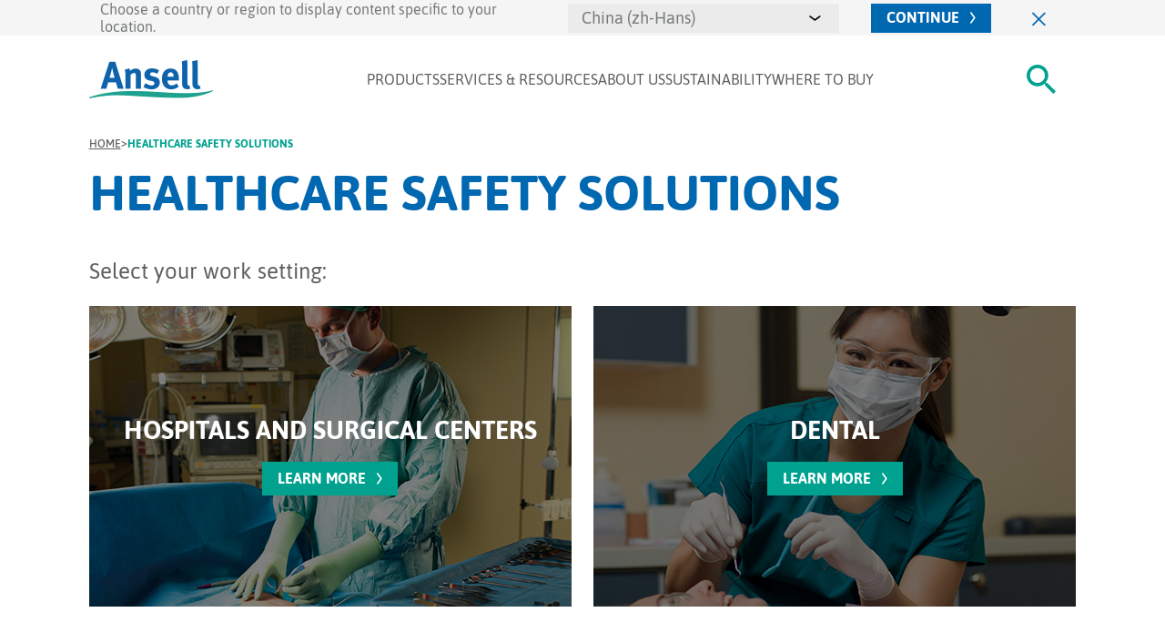

--- FILE ---
content_type: text/html; charset=utf-8
request_url: https://ansell.com.cn/us/en/sectors/healthcare
body_size: 23055
content:


<!DOCTYPE html>
<html itemscope="" lang="en">
<head>
    <title>Discover Ansell’s Wide Range of Healthcare Safety Solutions | Ansell USA</title>

    <meta http-equiv="content-type" content="text/html; charset=utf-8" />
    <meta name="viewport" content="width=device-width,initial-scale=1" />
    <meta name="format-detection" content="telephone=no">

    
        <script>
        dataLayer = [{
  "gbu": "Healthcare"
}];
    </script>
    <!-- Google Tag Manager -->
<script>
(function(w,d,s,l,i){w[l]=w[l]||[];w[l].push({'gtm.start':
new Date().getTime(),event:'gtm.js'});var f=d.getElementsByTagName(s)[0],
j=d.createElement(s),dl=l!='dataLayer'?'&l='+l:'';j.async=true;j.src=
'https://www.googletagmanager.com/gtm.js?id='+i+dl ;f.parentNode.insertBefore(j,f);
})(window,document,'script','dataLayer','GTM-KX5R2L5');</script>
<!-- End Google Tag Manager -->


    
    <meta itemprop="server-info" content="WM1LDWK000096" />
    <meta itemprop="product-version" content="2.0 2025.10.1.AMS.Package.20251128.1" />
    <meta itemprop="source-version" content="11bf63b3ae344874f84abeef6188dfa3b93b1372" />
    <meta itemprop="page-id" content="{59FFD155-22E0-43D5-B9AA-75C49B339125}" />

    
            <meta name="robots" content="index,follow" />
<meta name="googlebot" content="all" />
<meta name="author" content="Ansell Ltd." />
<meta name="publisher" content="Ansell Ltd - a world leader in providing superior health and safety protection solutions that enhance human wellbeing" />                    <link rel="canonical" href="https://www.ansell.com/us/en/sectors/healthcare" />
            <meta name="description" content="We provide quality &amp; innovative healthcare personal protection equipment for various healthcare industries. Explore our range of healthcare safety solutions." />
            <link rel="icon" type="image/x-icon" />
    <meta name="templatename" content="Vertical List Page">
<meta name="siteversion" content="2.0 2025.10.1.AMS.Package.20251128.1">
<meta name="country" content="US">
<meta name="region" content="North America">
<meta name="language" content="en">

    
    <meta name="msvalidate.01" content="FDA17335A894127ADA6D389AB09DEA8B" />

    
    
        <meta class="elastic" name="page_type" content="content" />
    <meta class="elastic" name="page_title" content="Discover Ansell’s Wide Range of Healthcare Safety Solutions" />



<!-- Application Insights -->
<script type="text/javascript">
        var appInsights=window.appInsights||function(config){
            function r(config){t[config]=function(){var i=arguments;t.queue.push(function(){t[config].apply(t,i)})}}var t={config:config},u=document,e=window,o="script",s=u.createElement(o),i,f;for(s.src=config.url||"//az416426.vo.msecnd.net/scripts/a/ai.0.js",u.getElementsByTagName(o)[0].parentNode.appendChild(s),t.cookie=u.cookie,t.queue=[],i=["Event","Exception","Metric","PageView","Trace"];i.length;)r("track"+i.pop());return r("setAuthenticatedUserContext"),r("clearAuthenticatedUserContext"),config.disableExceptionTracking||(i="onerror",r("_"+i),f=e[i],e[i]=function(config,r,u,e,o){var s=f&&f(config,r,u,e,o);return s!==!0&&t["_"+i](config,r,u,e,o),s}),t
        }({
            instrumentationKey:"6e5d3d85-dd45-431e-aa3e-22890dfd3972"
        });

        window.appInsights=appInsights;
        appInsights.trackPageView();
</script>
<!-- End Application Insights -->
    
    <script>
    UPLOADCARE_PUBLIC_KEY = '0b15400a1f917ea0609b';
    UPLOADCARE_TABS = 'file camera gdrive gphotos dropbox';
    UPLOADCARE_CLEARABLE = true;
</script>
<script src="//ucarecdn.com/libs/widget/3.x/uploadcare.full.min.js"></script>
    <!-- Start VWO Async SmartCode -->
<link rel="preconnect" href="https://dev.visualwebsiteoptimizer.com" />
<script type='text/javascript' id='vwoCode'>
window._vwo_code || (function() {
var account_id=736188,
version=2.0,
settings_tolerance=2000,
hide_element='body',
hide_element_style = 'opacity:0 !important;filter:alpha(opacity=0) !important;background:none !important',
/* DO NOT EDIT BELOW THIS LINE */
f=false,d=document,v=d.querySelector('#vwoCode'),cK='_vwo_'+account_id+'_settings',cc={};try{var c=JSON.parse(localStorage.getItem('_vwo_'+account_id+'_config'));cc=c&&typeof c==='object'?c:{}}catch(e){}var stT=cc.stT==='session'?window.sessionStorage:window.localStorage;code={use_existing_jquery:function(){return typeof use_existing_jquery!=='undefined'?use_existing_jquery:undefined},library_tolerance:function(){return typeof library_tolerance!=='undefined'?library_tolerance:undefined},settings_tolerance:function(){return cc.sT||settings_tolerance},hide_element_style:function(){return'{'+(cc.hES||hide_element_style)+'}'},hide_element:function(){return typeof cc.hE==='string'?cc.hE:hide_element},getVersion:function(){return version},finish:function(){if(!f){f=true;var e=d.getElementById('_vis_opt_path_hides');if(e)e.parentNode.removeChild(e)}},finished:function(){return f},load:function(e){var t=this.getSettings(),n=d.createElement('script'),i=this;if(t){n.textContent=t;d.getElementsByTagName('head')[0].appendChild(n);if(!window.VWO||VWO.caE){stT.removeItem(cK);i.load(e)}}else{n.fetchPriority='high';n.src=e;n.type='text/javascript';n.onerror=function(){_vwo_code.finish()};d.getElementsByTagName('head')[0].appendChild(n)}},getSettings:function(){try{var e=stT.getItem(cK);if(!e){return}e=JSON.parse(e);if(Date.now()>e.e){stT.removeItem(cK);return}return e.s}catch(e){return}},init:function(){if(d.URL.indexOf('__vwo_disable__')>-1)return;var e=this.settings_tolerance();window._vwo_settings_timer=setTimeout(function(){_vwo_code.finish();stT.removeItem(cK)},e);var t=d.currentScript,n=d.createElement('style'),i=this.hide_element(),r=t&&!t.async&&i?i+this.hide_element_style():'',o=d.getElementsByTagName('head')[0];n.setAttribute('id','_vis_opt_path_hides');v&&n.setAttribute('nonce',v.nonce);n.setAttribute('type','text/css');if(n.styleSheet)n.styleSheet.cssText=r;else n.appendChild(d.createTextNode(r));o.appendChild(n);this.load('https://dev.visualwebsiteoptimizer.com/j.php?a='+account_id+'&u='+encodeURIComponent(d.URL)+'&vn='+version)}};window._vwo_code=code;code.init();})();
</script>
<!-- End VWO Async SmartCode -->
    


    <link rel="alternate" hreflang="en-AU" href="https://www.ansell.com/au/en/sectors/healthcare" />
    <link rel="alternate" hreflang="zh-Hans-CN" href="https://www.ansell.com/cn/zh-hans/sectors/healthcare" />
    <link rel="alternate" hreflang="en-CN" href="https://www.ansell.com/cn/en/sectors/healthcare" />
    <link rel="alternate" hreflang="en-HK" href="https://www.ansell.com/hk/en/sectors/healthcare" />
    <link rel="alternate" hreflang="en-IN" href="https://www.ansell.com/in/en/sectors/healthcare" />
    <link rel="alternate" hreflang="en-LK" href="https://www.ansell.com/in/en/sectors/healthcare" />
    <link rel="alternate" hreflang="en-PK" href="https://www.ansell.com/in/en/sectors/healthcare" />
    <link rel="alternate" hreflang="en-BD" href="https://www.ansell.com/in/en/sectors/healthcare" />
    <link rel="alternate" hreflang="id-ID" href="https://www.ansell.com/id/id/sectors/healthcare" />
    <link rel="alternate" hreflang="en-ID" href="https://www.ansell.com/id/en/sectors/healthcare" />
    <link rel="alternate" hreflang="ja-JP" href="https://www.ansell.com/jp/ja/sectors/healthcare" />
    <link rel="alternate" hreflang="en-JP" href="https://www.ansell.com/jp/en/sectors/healthcare" />
    <link rel="alternate" hreflang="en-NZ" href="https://www.ansell.com/nz/en/sectors/healthcare" />
    <link rel="alternate" hreflang="en-PH" href="https://www.ansell.com/ph/en/sectors/healthcare" />
    <link rel="alternate" hreflang="en-SG" href="https://www.ansell.com/sg/en/sectors/healthcare" />
    <link rel="alternate" hreflang="ko-KR" href="https://www.ansell.com/kr/ko/sectors/healthcare" />
    <link rel="alternate" hreflang="en-KR" href="https://www.ansell.com/kr/en/sectors/healthcare" />
    <link rel="alternate" hreflang="en-TW" href="https://www.ansell.com/tw/en/sectors/healthcare" />
    <link rel="alternate" hreflang="en-VN" href="https://www.ansell.com/vn/en/sectors/healthcare" />
    <link rel="alternate" hreflang="vi-VN" href="https://www.ansell.com/vn/vi/sectors/healthcare" />
    <link rel="alternate" hreflang="nl-BE" href="https://www.ansell.com/be/nl/sectors/healthcare" />
    <link rel="alternate" hreflang="fr-BE" href="https://www.ansell.com/be/fr/sectors/healthcare" />
    <link rel="alternate" hreflang="cs-CZ" href="https://www.ansell.com/cz/cs/sectors/healthcare" />
    <link rel="alternate" hreflang="en-DK" href="https://www.ansell.com/dk/en/sectors/healthcare" />
    <link rel="alternate" hreflang="da-DK" href="https://www.ansell.com/dk/da/sectors/healthcare" />
    <link rel="alternate" hreflang="en-FI" href="https://www.ansell.com/fi/en/sectors/healthcare" />
    <link rel="alternate" hreflang="fi-FI" href="https://www.ansell.com/fi/fi/sectors/healthcare" />
    <link rel="alternate" hreflang="fr-FR" href="https://www.ansell.com/fr/fr/sectors/healthcare" />
    <link rel="alternate" hreflang="de-DE" href="https://www.ansell.com/de/de/sectors/healthcare" />
    <link rel="alternate" hreflang="hu-HU" href="https://www.ansell.com/hu/hu/sectors/healthcare" />
    <link rel="alternate" hreflang="it-IT" href="https://www.ansell.com/it/it/sectors/healthcare" />
    <link rel="alternate" hreflang="nl-NL" href="https://www.ansell.com/nl/nl/sectors/healthcare" />
    <link rel="alternate" hreflang="en-NO" href="https://www.ansell.com/no/en/sectors/healthcare" />
    <link rel="alternate" hreflang="pl-PL" href="https://www.ansell.com/pl/pl/sectors/healthcare" />
    <link rel="alternate" hreflang="pt-PT" href="https://www.ansell.com/pt/pt/sectors/healthcare" />
    <link rel="alternate" hreflang="ro-RO" href="https://www.ansell.com/ro/ro/sectors/healthcare" />
    <link rel="alternate" hreflang="es-ES" href="https://www.ansell.com/es/es/sectors/healthcare" />
    <link rel="alternate" hreflang="en-SV" href="https://www.ansell.com/sv/en/sectors/healthcare" />
    <link rel="alternate" hreflang="sv-SV" href="https://www.ansell.com/sv/sv/sectors/healthcare" />
    <link rel="alternate" hreflang="de-CH" href="https://www.ansell.com/ch/de/sectors/healthcare" />
    <link rel="alternate" hreflang="fr-CH" href="https://www.ansell.com/ch/fr/sectors/healthcare" />
    <link rel="alternate" hreflang="it-CH" href="https://www.ansell.com/ch/it/sectors/healthcare" />
    <link rel="alternate" hreflang="tr-TR" href="https://www.ansell.com/tr/tr/sectors/healthcare" />
    <link rel="alternate" hreflang="en-GB" href="https://www.ansell.com/gb/en/sectors/healthcare" />
    <link rel="alternate" hreflang="en-IE" href="https://www.ansell.com/gb/en/sectors/healthcare" />
    <link rel="alternate" hreflang="en-LT" href="https://www.ansell.com/int/en/sectors/healthcare" />
    <link rel="alternate" hreflang="en-BG" href="https://www.ansell.com/int/en/sectors/healthcare" />
    <link rel="alternate" hreflang="en-GR" href="https://www.ansell.com/int/en/sectors/healthcare" />
    <link rel="alternate" hreflang="en-UA" href="https://www.ansell.com/int/en/sectors/healthcare" />
    <link rel="alternate" hreflang="en-SB" href="https://www.ansell.com/int/en/sectors/healthcare" />
    <link rel="alternate" hreflang="en-RS" href="https://www.ansell.com/int/en/sectors/healthcare" />
    <link rel="alternate" hreflang="en-HR" href="https://www.ansell.com/int/en/sectors/healthcare" />
    <link rel="alternate" hreflang="en-SK" href="https://www.ansell.com/int/en/sectors/healthcare" />
    <link rel="alternate" hreflang="en-LV" href="https://www.ansell.com/int/en/sectors/healthcare" />
    <link rel="alternate" hreflang="en-AZ" href="https://www.ansell.com/int/en/sectors/healthcare" />
    <link rel="alternate" hreflang="en-EE" href="https://www.ansell.com/int/en/sectors/healthcare" />
    <link rel="alternate" hreflang="en-AL" href="https://www.ansell.com/int/en/sectors/healthcare" />
    <link rel="alternate" hreflang="en-BY" href="https://www.ansell.com/int/en/sectors/healthcare" />
    <link rel="alternate" hreflang="en-AT" href="https://www.ansell.com/int/en/sectors/healthcare" />
    <link rel="alternate" hreflang="en-LU" href="https://www.ansell.com/int/en/sectors/healthcare" />
    <link rel="alternate" hreflang="pt-BR" href="https://www.ansell.com/br/pt/sectors/healthcare" />
    <link rel="alternate" hreflang="es-CO" href="https://www.ansell.com/co/es/sectors/healthcare" />
    <link rel="alternate" hreflang="es-CO-MX" href="https://www.ansell.com/mx/es/sectors/healthcare" />
    <link rel="alternate" hreflang="es-CO-PR" href="https://www.ansell.com/lac/es/sectors/healthcare" />
    <link rel="alternate" hreflang="es-CO-PE" href="https://www.ansell.com/lac/es/sectors/healthcare" />
    <link rel="alternate" hreflang="es-CO-PA" href="https://www.ansell.com/lac/es/sectors/healthcare" />
    <link rel="alternate" hreflang="es-CO-DM" href="https://www.ansell.com/lac/es/sectors/healthcare" />
    <link rel="alternate" hreflang="es-CO-CR" href="https://www.ansell.com/lac/es/sectors/healthcare" />
    <link rel="alternate" hreflang="es-CO-CL" href="https://www.ansell.com/lac/es/sectors/healthcare" />
    <link rel="alternate" hreflang="es-CO-AR" href="https://www.ansell.com/lac/es/sectors/healthcare" />
    <link rel="alternate" hreflang="es-CO-TT" href="https://www.ansell.com/lac/es/sectors/healthcare" />
    <link rel="alternate" hreflang="es-CO-EC" href="https://www.ansell.com/lac/es/sectors/healthcare" />
    <link rel="alternate" hreflang="es-CO-GT" href="https://www.ansell.com/lac/es/sectors/healthcare" />
    <link rel="alternate" hreflang="es-CO-NI" href="https://www.ansell.com/lac/es/sectors/healthcare" />
    <link rel="alternate" hreflang="es-CO-VE" href="https://www.ansell.com/lac/es/sectors/healthcare" />
    <link rel="alternate" hreflang="en-EG" href="https://www.ansell.com/afr/en/sectors/healthcare" />
    <link rel="alternate" hreflang="en-ZA" href="https://www.ansell.com/afr/en/sectors/healthcare" />
    <link rel="alternate" hreflang="en-NG" href="https://www.ansell.com/afr/en/sectors/healthcare" />
    <link rel="alternate" hreflang="en-MA" href="https://www.ansell.com/afr/en/sectors/healthcare" />
    <link rel="alternate" hreflang="en-KE" href="https://www.ansell.com/afr/en/sectors/healthcare" />
    <link rel="alternate" hreflang="en-TN" href="https://www.ansell.com/afr/en/sectors/healthcare" />
    <link rel="alternate" hreflang="en-GH" href="https://www.ansell.com/afr/en/sectors/healthcare" />
    <link rel="alternate" hreflang="en-UG" href="https://www.ansell.com/afr/en/sectors/healthcare" />
    <link rel="alternate" hreflang="fr-EG" href="https://www.ansell.com/afr/fr/sectors/healthcare" />
    <link rel="alternate" hreflang="fr-ZA" href="https://www.ansell.com/afr/fr/sectors/healthcare" />
    <link rel="alternate" hreflang="fr-NG" href="https://www.ansell.com/afr/fr/sectors/healthcare" />
    <link rel="alternate" hreflang="fr-MA" href="https://www.ansell.com/afr/fr/sectors/healthcare" />
    <link rel="alternate" hreflang="fr-KE" href="https://www.ansell.com/afr/fr/sectors/healthcare" />
    <link rel="alternate" hreflang="fr-TN" href="https://www.ansell.com/afr/fr/sectors/healthcare" />
    <link rel="alternate" hreflang="fr-GH" href="https://www.ansell.com/afr/fr/sectors/healthcare" />
    <link rel="alternate" hreflang="fr-UG" href="https://www.ansell.com/afr/fr/sectors/healthcare" />
    <link rel="alternate" hreflang="en-AE" href="https://www.ansell.com/mes/en/sectors/healthcare" />
    <link rel="alternate" hreflang="en-SA" href="https://www.ansell.com/mes/en/sectors/healthcare" />
    <link rel="alternate" hreflang="en-IL" href="https://www.ansell.com/mes/en/sectors/healthcare" />
    <link rel="alternate" hreflang="en-QA" href="https://www.ansell.com/mes/en/sectors/healthcare" />
    <link rel="alternate" hreflang="en-IQ" href="https://www.ansell.com/mes/en/sectors/healthcare" />
    <link rel="alternate" hreflang="en-IR" href="https://www.ansell.com/mes/en/sectors/healthcare" />
    <link rel="alternate" hreflang="en-OM" href="https://www.ansell.com/mes/en/sectors/healthcare" />
    <link rel="alternate" hreflang="en-KW" href="https://www.ansell.com/mes/en/sectors/healthcare" />
    <link rel="alternate" hreflang="en-JO" href="https://www.ansell.com/mes/en/sectors/healthcare" />
    <link rel="alternate" hreflang="fr-CA" href="https://www.ansell.com/ca/fr/sectors/healthcare" />
    <link rel="alternate" hreflang="en-CA" href="https://www.ansell.com/ca/en/sectors/healthcare" />
    <link rel="alternate" hreflang="en-US" href="https://www.ansell.com/us/en/sectors/healthcare" />

    
        <link rel="stylesheet" href="/dist/ansell/website/assets/css/main.7989e66cfa4bc8d45f48.css" />

        

        <link rel="preload" href="/dist/ansell/website/assets/fonts/Asap-Regular-preload.woff2" as="font" type="font/woff2" crossorigin="anonymous"><link rel="preload" href="/dist/ansell/website/assets/fonts/Asap-Bold-preload.woff2" as="font" type="font/woff2" crossorigin="anonymous">
    <link href="/bundles/css/Ansell-Website.css?v=QK_z8WzvcvXpndt98GgFYg7M8PcWfe58U5aZIGA7TLM1" rel="stylesheet"/>

    




        

        <script type="module" src="/dist/foundation/appsearch/assets/js/vendor.6fa50cb36ece3418d487.js"></script><script type="module" src="/dist/foundation/appsearch/assets/js/appsearch.16c17dd350d01727031a.js"></script>

        
    <style data-webid="page-theme-tag">
        :root {  }
    </style>
    <style>
        [data-theme="Ansell Blue"] {   --clr-primary-100: #D8EEFD;
  --clr-primary-400: #0067B1; }
        [data-theme="Ansell Green"] {   --clr-primary-100: #E0FFFB;
  --clr-primary-400: #00A28F; }
        [data-theme="Apex"] {   --clr-primary-100: #F7F4F4;
  --clr-primary-400: #1F3A66;
  --clr-secondary-400: #1F3A66; }
        [data-theme="Dark Green"] {   --clr-primary-100: #D4F7F4;
  --clr-primary-400: #126F67; }
        [data-theme="ActivArmr Orange Brand Color"] {   --clr-primary-100: #fcf0e6;
  --clr-primary-400: #e97200;
  --clr-secondary-400: #e97200; }
        [data-theme="AlphaTec Rose Brand Color"] {   --clr-primary-100: #E2D4D8;
  --clr-primary-400: #6F263D;
  --clr-secondary-400: #6F263D; }
        [data-theme="Ansell Sustainable"] { --clr-primary-400: #126F67; 
--clr-primary-100: #C6E7E3; }
        [data-theme="BioClean Green Brand Color"] {   --clr-primary-100: #CEDFF3;
  --clr-primary-400: #0C5DC5;
  --clr-secondary-400: #0C5DC5; }
        [data-theme="EDGE Black Brand Color"] { --clr-primary-100: #E4CED2;
--clr-primary-400: #c32032;
--clr-secondary-400: #c32032; }
        [data-theme="Grey"] {   --clr-primary-100: #d7d5d5;
  --clr-primary-400: #382e2c;
  --clr-secondary-400: #382e2c; }
        [data-theme="Hercules Brand Color"] {   --clr-primary-100: #D2D9F1;
  --clr-primary-400: #21409a;
  --clr-secondary-400: #21409a; }
        [data-theme="Inteliforz Brand Color"] {   --clr-primary-100: #CEECF6;
  --clr-primary-400: #00AEEF;
  --clr-secondary-400: #00AEEF; }
        [data-theme="MEDI-GRIP Green Brand Color"] {   --clr-primary-100: #D1DFD3;
  --clr-primary-400: #196225;
  --clr-secondary-400: #196225; }
        [data-theme="MICROFLEX Red Brand Color"] {   --clr-primary-100: #EED2D5;
  --clr-primary-400: #AC1F2D;
  --clr-secondary-400: #AC1F2D; }
        [data-theme="MICRO-TOUCH Green Brand Color"] {   --clr-primary-100: #C9F7F2;
  --clr-primary-400: #008675;
  --clr-secondary-400: #008675; }
        [data-theme="SANDEL Orange Brand Color"] {   --clr-primary-100: #FFF4F0;
  --clr-primary-400: #FE5000;
  --clr-secondary-400: #FE5000; }
        [data-theme="TouchNTuff Green Brand Color"] {   --clr-primary-100: #D4DAD6;
  --clr-primary-400: #284734;
  --clr-secondary-400: #284734; }
        [data-theme="VIKING Yellow Brand Color"] {   --clr-primary-100: #FEFBF0;
  --clr-primary-400: #EDB800;
  --clr-secondary-400: #EDB800; }
        [data-theme="GAMMEX Purple Brand Color"] {   --clr-primary-100: #DCCDE4;
  --clr-primary-400: #500778;
  --clr-secondary-400: #500778; }
        [data-theme="HyFlex Gold Brand Color"] {   --clr-primary-100: #FFFCF1;
  --clr-primary-400: #897233;
  --clr-secondary-400: #897233; }
        [data-theme="Kimtech Purple Brand Color"] {   --clr-primary-100: #a08abc;
  --clr-primary-400: #31006e;
  --clr-secondary-400: #31006e; }
        [data-theme="KleenGuard Orange Brand Color"] {   --clr-primary-100: #F6CF3F;
  --clr-primary-400: #F18A00;
  --clr-secondary-400: #F18A00; }
        [data-theme="White"] {   --clr-primary-100: #FFFFFF;
  --clr-primary-400: #0067B1; }
</style>

</head>

<body>
    
    
<!-- Google Tag Manager (noscript) -->
<noscript>
    <iframe src="https://www.googletagmanager.com/ns.html?id=GTM-KX5R2L5"
            height="0" width="0" style="display:none;visibility:hidden"></iframe>
</noscript>
<!-- End Google Tag Manager (noscript) -->

    
    

    

    


    <div class="ans-header-wrapper js-header-wrapper">
        <div Class="hidden" data-component-class="Dlw.ScBase.Ansell.LanguageBanner" data-component-parm="{&quot;siteName&quot;:&quot;ansell-website&quot;,&quot;urlMask&quot;:&quot;/us/en/sectors/healthcare?SwitchToLanguage={0}&amp;switchToRegion={1}&amp;languageBannerSelectionMade=true&quot;}" data-webid="Dlw.ScBase.Ansell.LanguageBanner">    <form id="language-banner-form" class="c-language-banner theme-azure">
        <div class="container">
            <div class="c-language-banner__wrapper">
                <label for="language-banner-select">
                    Choose a country or region to display content specific to your location.
                </label>

                <input id="language-banner-region" hidden name="Region" value="CN" />

                <select name="Language" id="language-banner-select" class="c-simple-select">
                        <option value="zh-Hans">China (zh-Hans)</option>
                        <option value="en">China (en)</option>
                    <option value="">Select other region or country</option>
                </select>

                <button type="submit" class="ans-skinny-language-selector ans-cta ans-cta--primary d-flex justify-content-center align-items-center">
                    <span class="ans-cta__text d-inline-flex text-uppercase">
                        Continue
                    </span>
                    <span class="ans-cta__icon d-inline-flex">
                        <svg width="6" height="13" viewBox="0 0 6 13">
                            <use href="/Modules/Projects/Ansell/Website/Components/_Shared/Views/img/_icn-new/icn-cta--short-arrow.svg#arrow"></use>
                        </svg>
                    </span>
                </button>

                <button class="ans-close-popup ans-cta ans-header-cta js-language-banner-close" aria-label="Close" type="button">
                    <img src="/Modules/Projects/Ansell/Website/Components/_Shared/Views/img/_icn-new/icn-close--line-blue.svg" alt="" width="16" height="16" />
                </button>
            </div>
        </div>
    </form>
</div>
        


<div data-component-class="Dlw.ScBase.Ansell.Header" data-component-parm="{&quot;searchQueryUrl&quot;:&quot;/sc-services/Ansell-Website/en/Header/SearchQuery&quot;,&quot;useElasticAppSearch&quot;:true}" data-webid="Dlw.ScBase.Ansell.Header">    <div data-elastic-exclude>
        <header class="ans-header">
            <div class="container">
                <div class="row">
                    <div class="col-12 d-flex justify-content-between align-items-center">
    <div class="ans-header__logo">
        <a href="/us/en" aria-label="Ansell Logo">
            <img src="[data-uri]?mw=143" class="js-lazyload" alt="Ansell Logo" data-src="/-/media/projects/ansell/website/ansell_logo.ashx?rev=d2afbc1248594e258bc1f69853e7e149&amp;la=en&amp;h=42&amp;w=136&amp;mw=143&amp;hash=3DA788F1D49D9FD32A2C7150BD908787" />
        </a>
    </div>
    <nav class="ans-header__nav d-none d-xl-block">
        <ul class="d-flex" data-webid="flyouts">
                    <li>
                        <button type="button" class="text-uppercase d-inline-flex flex-column js-toggle-desktop-submenu destkop-top-menu"
                                data-menu-target="#flyoutEAAD8093D5D64BA49AA6600EF7C3F126">
                            Products
                        </button>
                    </li>
                    <li>
                        <button type="button" class="text-uppercase d-inline-flex flex-column js-toggle-desktop-submenu destkop-top-menu"
                                data-menu-target="#flyoutF0185D4083054BBEAB2D39ECA6FB421B">
                            Services &amp; Resources
                        </button>
                    </li>
                    <li>
                        <button type="button" class="text-uppercase d-inline-flex flex-column js-toggle-desktop-submenu destkop-top-menu"
                                data-menu-target="#flyout5F0C91AD04E94764932C6D954B30F226">
                            About Us
                        </button>
                    </li>
                    <li>
                        <button type="button" class="text-uppercase d-inline-flex flex-column js-toggle-desktop-submenu destkop-top-menu"
                                data-menu-target="#flyoutB7CAD87D9A394F279D07E47AF77BE3D6">
                            Sustainability
                        </button>
                    </li>
                    <li>
                        <button type="button" class="text-uppercase d-inline-flex flex-column js-toggle-desktop-submenu destkop-top-menu"
                                data-menu-target="#flyoutF637410083BA4AB69BB8516A0CC6783B">
                            Where to Buy
                        </button>
                    </li>
        </ul>
    </nav>
    <div class="ans-header__features d-flex align-items-center">
        <div class="ans-header__search ans-header-cta d-flex align-items-center">
            <button type="button" class="d-inline-flex search-toggle" aria-label="#Search#">
                <svg width="32" height="32" viewBox="0 0 32 32" aria-hidden="true">
                    <use href="/Modules/Projects/Ansell/Website/Components/_Shared/Views/img/_icn-new/icn-search.svg#search"></use>
                </svg>
            </button>
        </div>
        <div class="ans-header__language d-none d-xl-flex align-items-center">
            

<div Class="hidden" data-component-class="Dlw.ScBase.Ansell.CountryAndLanguage" data-component-parm="{&quot;currentPageId&quot;:&quot;59ffd155-22e0-43d5-b9aa-75c49b339125&quot;,&quot;showPopup&quot;:false,&quot;siteName&quot;:&quot;ansell-website&quot;}" data-webid="Dlw.ScBase.Ansell.CountryAndLanguage" style="display: flex;">        <button data-webid="popup-open-cta" type="button" class="d-inline-flex align-items-center region-select" aria-label="#OpenLanguageSelector#" data-elastic-exclude>
            <img src="/Modules/Projects/Ansell/Website/Components/_Shared/Views/assets/_icn/flags/4x3/us.svg" loading="lazy" fetchpriority="low" alt="US">
            <svg width="13" height="6" viewBox="0 0 13 6" aria-hidden="true">
                <use href="/Modules/Projects/Ansell/Website/Components/_Shared/Views/img/_icn-new/icn-caret.svg#caret"></use>
            </svg>
        </button>
</div>
        </div>
        <div class="ans-header__hamburger d-flex d-xl-none">
            <button type="button" class="hamburger-btn js-toggle-hamburger" data-label-open="#OpenMenu#" data-label-close="#CloseMenu#" aria-label="#OpenMenu#">
                <span></span>
                <span></span>
                <span></span>
            </button>
        </div>
    </div>
</div>
                </div>
            </div>
        </header>
        <div class="ans-sub-header ans-sub-header--desktop" style="display: none;">
            <div class="container">
                    <div id="flyoutEAAD8093D5D64BA49AA6600EF7C3F126" class="row" style="display: none;">
        <div class="col-12 d-flex justify-content-center">
                    <div class="ans-sub-header__column">
                        <span class="font-weight-500">Gloves</span>
                        <ul>
                                    <li>
<a href="/us/en/glove-finder" class="destkop-secondary-menu" >Glove finder</a>                                    </li>
                                    <li>
<a href="/us/en/glove-finder/chemical-resistant-gloves" class="destkop-secondary-menu" >Chemical</a>                                    </li>
                                    <li>
<a href="/us/en/glove-finder/cleanroom-gloves" class="destkop-secondary-menu" >Cleanroom</a>                                    </li>
                                    <li>
<a href="/us/en/glove-finder/cut-resistant-gloves-and-sleeves" class="destkop-secondary-menu" >Cut Resistant</a>                                    </li>
                                    <li>
<a href="/us/en/glove-finder/disposable-gloves" class="destkop-secondary-menu" >Disposable</a>                                    </li>
                                    <li>
<a href="/us/en/glove-finder/examination-gloves" class="destkop-secondary-menu" >Examination</a>                                    </li>
                                    <li>
<a href="/us/en/glove-finder/impact-resistant-gloves" class="destkop-secondary-menu" >Impact Resistant</a>                                    </li>
                                    <li>
<a href="/us/en/glove-finder/multi-purpose-gloves" class="destkop-secondary-menu" >Multi-purpose</a>                                    </li>
                                    <li>
<a href="/us/en/glove-finder/rabs-and-isolator-gloves" class="destkop-secondary-menu" >RABS &amp; Isolator Gloves</a>                                    </li>
                                    <li>
<a href="/us/en/glove-finder/radiation-protection-gloves" class="destkop-secondary-menu" >Radiation Attenuation</a>                                    </li>
                                    <li>
<a href="/us/en/glove-finder/rubber-insulated-gloves" class="destkop-secondary-menu" >Rubber Insulated Gloves</a>                                    </li>
                                    <li>
<a href="/us/en/glove-finder/surgical-gloves" class="destkop-secondary-menu" >Surgical</a>                                    </li>
                                    <li>
<a href="/us/en/glove-finder/ansell-earth-sustainable-gloves" class="destkop-secondary-menu" >Sustainable</a>                                    </li>
                        </ul>
                    </div>
                    <div class="ans-sub-header__column">
                        <span class="font-weight-500">Other Products</span>
                        <ul>
                                    <li>
<a href="/us/en/accessories" class="destkop-secondary-menu" >Accessories</a>                                    </li>
                                    <li>
<a href="/us/en/face-masks" class="destkop-secondary-menu" >Face Masks</a>                                    </li>
                                    <li>
<a href="/us/en/brands/sandel" class="destkop-secondary-menu" >Healthcare Safety Solutions</a>                                    </li>
                                    <li>
<a href="/us/en/brands/sandel/or-turnover-solutions" class="destkop-secondary-menu" >O.R. Turnover</a>                                    </li>
                                    <li>
<a href="/us/en/protective-clothing" class="destkop-secondary-menu" >Protective Clothing</a>                                    </li>
                                    <li>
<a href="/us/en/protective-eyewear" class="destkop-secondary-menu" >Protective Eyewear</a>                                    </li>
                                    <li>
<a href="/us/en/respirators" class="destkop-secondary-menu" >Respirators</a>                                    </li>
                                    <li>
<a href="/us/en/sleeves" class="destkop-secondary-menu" >Sleeves</a>                                    </li>
                        </ul>
                    </div>
                    <div class="ans-sub-header__column">
                        <span class="font-weight-500">Hazards</span>
                        <ul>
                                    <li>
<a href="/us/en/hazards/abrasion-resistance" class="destkop-secondary-menu" >Abrasion</a>                                    </li>
                                    <li>
<a href="/us/en/hazards/contamination-control" class="destkop-secondary-menu" >Contamination</a>                                    </li>
                                    <li>
<a href="/us/en/hazards/chemical-resistance" class="destkop-secondary-menu" >Chemical</a>                                    </li>
                                    <li>
<a href="/us/en/hazards/cut-resistance" class="destkop-secondary-menu" >Cut</a>                                    </li>
                                    <li>
<a href="/us/en/hazards/electrical-resistance" class="destkop-secondary-menu" >Electrical/Arc Flash</a>                                    </li>
                                    <li>
<a href="/us/en/hazards/impact-resistance" class="destkop-secondary-menu" >Impact</a>                                    </li>
                                    <li>
<a href="/us/en/hazards/oil-resistance" class="destkop-secondary-menu" >Oil</a>                                    </li>
                                    <li>
<a href="/us/en/hazards/thermal-resistance" class="destkop-secondary-menu" >Thermal</a>                                    </li>
                        </ul>
                    </div>
                    <div class="ans-sub-header__column">
                        <span class="font-weight-500">Sectors</span>
                        <ul>
                                    <li>
<a href="/us/en/sectors/aerospace" class="destkop-secondary-menu" >Aerospace</a>                                    </li>
                                    <li>
<a href="/us/en/sectors/agriculture" class="destkop-secondary-menu" >Agriculture</a>                                    </li>
                                    <li>
<a href="/us/en/sectors/automotive" class="destkop-secondary-menu" >Automotive</a>                                    </li>
                                    <li>
<a href="/us/en/sectors/chemical" class="destkop-secondary-menu" >Chemical</a>                                    </li>
                                    <li>
<a href="/us/en/sectors/diving" class="destkop-secondary-menu" >Diving</a>                                    </li>
                                    <li>
<a href="/us/en/sectors/energy" class="destkop-secondary-menu" >Energy</a>                                    </li>
                                    <li>
<a href="/us/en/sectors/food-processing" class="destkop-secondary-menu" >Food Processing</a>                                    </li>
                                    <li>
<a href="/us/en/sectors/healthcare" class="destkop-secondary-menu" >Healthcare</a>                                    </li>
                                    <li>
<a href="/us/en/sectors/laboratory-research" class="destkop-secondary-menu" >Laboratory</a>                                    </li>
                                    <li>
<a href="/us/en/sectors/life-sciences" class="destkop-secondary-menu" >Life Sciences</a>                                    </li>
                                    <li>
<a href="/us/en/sectors/machinery-equipment" class="destkop-secondary-menu" >Machinery &amp; Equipment</a>                                    </li>
                                    <li>
<a href="/us/en/sectors/microelectronics" class="destkop-secondary-menu" >Microelectronics</a>                                    </li>
                                    <li>
<a href="/us/en/sectors/mining" class="destkop-secondary-menu" >Mining</a>                                    </li>
                                    <li>
<a href="/us/en/sectors/public-safety" class="destkop-secondary-menu" >Public Safety</a>                                    </li>
                                    <li>
<a href="/us/en/sectors/utilities-and-public-works" class="destkop-secondary-menu" >Utilities &amp; Public Works</a>                                    </li>
                                    <li>
<a href="/us/en/sectors/warehousing-and-logistics" class="destkop-secondary-menu" >Warehousing &amp; Logistics </a>                                    </li>
                        </ul>
                    </div>
                    <div class="ans-sub-header__column">
                        <span class="font-weight-500">Brands</span>
                        <ul>
                                    <li>
<a href="/us/en/brands/activarmr" class="destkop-secondary-menu" >ActivArmr&#174;</a>                                    </li>
                                    <li>
<a href="/us/en/brands/alphatec" class="destkop-secondary-menu" >AlphaTec&#174;</a>                                    </li>
                                    <li>
<a href="/us/en/brands/bioclean" class="destkop-secondary-menu" >BioClean™</a>                                    </li>
                                    <li>
<a href="/us/en/brands/edge" class="destkop-secondary-menu" >EDGE&#174;</a>                                    </li>
                                    <li>
<a href="/us/en/brands/encore" class="destkop-secondary-menu" >ENCORE&#174;</a>                                    </li>
                                    <li>
<a href="/us/en/brands/gammex" class="destkop-secondary-menu" >GAMMEX&#174;</a>                                    </li>
                                    <li>
<a href="/us/en/brands/hyflex" class="destkop-secondary-menu" >HyFlex&#174;</a>                                    </li>
                                    <li>
<a href="/us/en/brands/kimtech" class="destkop-secondary-menu" >Kimtech™</a>                                    </li>
                                    <li>
<a href="/us/en/brands/kleenguard" class="destkop-secondary-menu" >KleenGuard™</a>                                    </li>
                                    <li>
<a href="/us/en/brands/microflex" class="destkop-secondary-menu" >MICROFLEX&#174;</a>                                    </li>
                                    <li>
<a href="/us/en/brands/micro-touch" class="destkop-secondary-menu" >MICRO-TOUCH™</a>                                    </li>
                                    <li>
<a href="/us/en/brands/ringers" class="destkop-secondary-menu" >RINGERS&#174;</a>                                    </li>
                                    <li>
<a href="/us/en/brands/sandel" class="destkop-secondary-menu" >SANDEL&#174;</a>                                    </li>
                                    <li>
<a href="/us/en/brands/touchntuff" class="destkop-secondary-menu" >TouchNTuff&#174;</a>                                    </li>
                                    <li>
<a href="/us/en/brands/viking" class="destkop-secondary-menu" >VIKING™</a>                                    </li>
                        </ul>
                    </div>
        </div>
    </div>
    <div id="flyoutF0185D4083054BBEAB2D39ECA6FB421B" class="row" style="display: none;">
        <div class="col-12 d-flex justify-content-center">
                    <div class="ans-sub-header__column">
                        <span class="font-weight-500">Services</span>
                        <ul>
                                    <li>
<a href="/us/en/ansellguardian" class="destkop-secondary-menu" >AnsellGUARDIAN Safety Assessment</a>                                    </li>
                                    <li>
<a href="/us/en/ansellguardian-chemical" class="destkop-secondary-menu" >AnsellGUARDIAN Chemical</a>                                    </li>
                                    <li>
<a href="/us/en/ansellsafeconnect" class="destkop-secondary-menu" >AnsellSAFECONNECT™</a>                                    </li>
                                    <li>
<a href="/us/en/apex" class="destkop-secondary-menu" >Apex™</a>                                    </li>
                                    <li>
<a href="/us/en/rightcycle" class="destkop-secondary-menu" >RightCycle™</a>                                    </li>
                        </ul>
                    </div>
                    <div class="ans-sub-header__column">
                        <span class="font-weight-500">Certificates</span>
                        <ul>
                                    <li>
<a href="/us/en/certificates" class="destkop-secondary-menu" >CoA/CoC/CoI</a>                                    </li>
                        </ul>
                    </div>
                    <div class="ans-sub-header__column">
                        <span class="font-weight-500">Resources</span>
                        <ul>
                                    <li>
<a href="/us/en/resources" class="destkop-secondary-menu" >Resource Center</a>                                    </li>
                                    <li>
<a href="/us/en/campaigns/regulatory" class="destkop-secondary-menu" >Regulatory</a>                                    </li>
                                    <li>
<a href="/us/en/faq" class="destkop-secondary-menu" >FAQ</a>                                    </li>
                                    <li>
<a href="/us/en/resources/webinars" class="destkop-secondary-menu" >Webinars</a>                                    </li>
                        </ul>
                    </div>
                    <div class="ans-sub-header__column">
                        <span class="font-weight-500">Healthcare Education</span>
                        <ul>
                                    <li>
<a href="/us/en/ansellcares" class="destkop-secondary-menu" >AnsellCARES℠</a>                                    </li>
                        </ul>
                    </div>
                    <div class="ans-sub-header__column">
                        <span class="font-weight-500">Blogs</span>
                        <ul>
                                    <li>
<a href="/us/en/blogs/safety-briefing" class="destkop-secondary-menu" >Industrial Safety Briefing</a>                                    </li>
                                    <li>
<a href="/us/en/blogs/intouch" class="destkop-secondary-menu" >Healthcare InTouch</a>                                    </li>
                                    <li>
<a href="/us/en/blogs/critical-insight" class="destkop-secondary-menu" >Life Sciences Critical Insight</a>                                    </li>
                        </ul>
                    </div>
        </div>
    </div>
    <div id="flyout5F0C91AD04E94764932C6D954B30F226" class="row" style="display: none;">
        <div class="col-12 d-flex justify-content-center">
                    <div class="ans-sub-header__column">
                        <span class="font-weight-500">Company</span>
                        <ul>
                                    <li>
<a href="/us/en/about-us" class="destkop-secondary-menu" >About Ansell</a>                                    </li>
                                    <li>
<a href="/us/en/about-us/why-ansell" class="destkop-secondary-menu" >Why Ansell</a>                                    </li>
                                    <li>
<a href="/us/en/about-us/governance" class="destkop-secondary-menu" >Governance</a>                                    </li>
                                    <li>
<a href="/us/en/about-us/wei-technologies" class="destkop-secondary-menu" >WEI Technologies</a>                                    </li>
                        </ul>
                    </div>
                    <div class="ans-sub-header__column">
                        <span class="font-weight-500">Division</span>
                        <ul>
                                    <li>
<a href="/us/en/industrial" class="destkop-secondary-menu" >Industrial</a>                                    </li>
                                    <li>
<a href="/us/en/life-sciences" class="destkop-secondary-menu" >Life Sciences/Cleanroom</a>                                    </li>
                                    <li>
<a href="/us/en/medical" class="destkop-secondary-menu" >Medical</a>                                    </li>
                        </ul>
                    </div>
                    <div class="ans-sub-header__column">
                        <span class="font-weight-500">People</span>
                        <ul>
                                    <li>
<a href="/us/en/our-people" class="destkop-secondary-menu" >Our People</a>                                    </li>
                                    <li>
<a href="/us/en/our-people/grow-with-ansell" class="destkop-secondary-menu" >Grow with Ansell</a>                                    </li>
                                    <li>
<a href="/us/en/our-people/board-of-directors" class="destkop-secondary-menu" >Board of Directors</a>                                    </li>
                                    <li>
<a href="/us/en/our-people/executive-leadership" class="destkop-secondary-menu" >Executive Leadership</a>                                    </li>
                        </ul>
                    </div>
                    <div class="ans-sub-header__column">
                        <span class="font-weight-500">Investors</span>
                        <ul>
                                    <li>
<a href="/us/en/investor-center" class="destkop-secondary-menu" >Investor Center</a>                                    </li>
                                    <li>
<a href="/us/en/investor-center/reports" class="destkop-secondary-menu" >Reports</a>                                    </li>
                                    <li>
<a href="/us/en/investor-center/shareholder-information" class="destkop-secondary-menu" >Shareholder Information</a>                                    </li>
                                    <li>
<a href="/us/en/investor-center/agm" class="destkop-secondary-menu" >Annual General Meeting</a>                                    </li>
                                    <li>
<a href="/us/en/investor-center/financial-results" class="destkop-secondary-menu" >Financial Results</a>                                    </li>
                                    <li>
<a href="/us/en/investor-center/asx-announcements" class="destkop-secondary-menu" >ASX Announcements</a>                                    </li>
                                    <li>
<a href="/us/en/investor-center/investor-presentations" class="destkop-secondary-menu" >Investor Presentations</a>                                    </li>
                                    <li>
<a href="/us/en/investor-center/webcast" class="destkop-secondary-menu" >Webcasts</a>                                    </li>
                        </ul>
                    </div>
                    <div class="ans-sub-header__column">
                        <span class="font-weight-500">Media</span>
                        <ul>
                                    <li>
<a href="/us/en/press-releases" class="destkop-secondary-menu" >Press Releases</a>                                    </li>
                        </ul>
                    </div>
                    <div class="ans-sub-header__column">
                        <span class="font-weight-500">Contact</span>
                        <ul>
                                    <li>
<a href="/us/en/contact-us" class="destkop-secondary-menu" >Contact Us</a>                                    </li>
                        </ul>
                    </div>
        </div>
    </div>
    <div id="flyoutB7CAD87D9A394F279D07E47AF77BE3D6" class="row" style="display: none;">
        <div class="col-12 d-flex justify-content-center">
                    <div class="ans-sub-header__column">
                        <span class="font-weight-500">How We Care</span>
                        <ul>
                                    <li>
<a href="/us/en/sustainability" class="destkop-secondary-menu" >Ansell and Sustainability</a>                                    </li>
                                    <li>
<a href="/us/en/sustainability/earth" class="destkop-secondary-menu" >Ansell Earth</a>                                    </li>
                                    <li>
<a href="/us/en/sustainability/sustainability-stories" class="destkop-secondary-menu" >Stories</a>                                    </li>
                        </ul>
                    </div>
        </div>
    </div>
    <div id="flyoutF637410083BA4AB69BB8516A0CC6783B" class="row" style="display: none;">
        <div class="col-12 d-flex justify-content-center">
                    <div class="ans-sub-header__column">
                        <span class="font-weight-500">Buying Options</span>
                        <ul>
                                    <li>
<a href="https://shop.ansell.com/us/s/?utm_source=ansell.com&amp;utm_medium=referral&amp;utm_campaign=27_05_2022_referral_existing" class="destkop-secondary-menu" target="_blank" >Ansell Webshop</a>                                    </li>
                                    <li>
<a href="/us/en/where-to-buy-usa" class="destkop-secondary-menu" >Find a Distributor</a>                                    </li>
                        </ul>
                    </div>
        </div>
    </div>

            </div>
        </div>
        <div class="ans-sub-header ans-sub-header--mobile">
            <div class="container">
                <div class="row">
                    <div class="col-12">
                        <div class="features d-flex justify-content-between flex-wrap">
    <div class="ans-sub-header__language">
        

<div Class="hidden" data-component-class="Dlw.ScBase.Ansell.CountryAndLanguage" data-component-parm="{&quot;currentPageId&quot;:&quot;59ffd155-22e0-43d5-b9aa-75c49b339125&quot;,&quot;showPopup&quot;:false,&quot;siteName&quot;:&quot;ansell-website&quot;}" data-webid="Dlw.ScBase.Ansell.CountryAndLanguage" style="display: flex;">        <button data-webid="popup-open-cta" type="button" class="d-inline-flex align-items-center region-select" aria-label="#OpenLanguageSelector#" data-elastic-exclude>
            <img src="/Modules/Projects/Ansell/Website/Components/_Shared/Views/assets/_icn/flags/4x3/us.svg" loading="lazy" fetchpriority="low" alt="US">
            <svg width="13" height="6" viewBox="0 0 13 6" aria-hidden="true">
                <use href="/Modules/Projects/Ansell/Website/Components/_Shared/Views/img/_icn-new/icn-caret.svg#caret"></use>
            </svg>
        </button>
</div>
    </div>
</div>
        <div class="ans-accordion ans-sub-header__column">
            <div class="ans-accordion-item">
                <div class="ans-accordion-head">
                    <a href="#" class="ans-accordion-toggle text-uppercase d-flex justify-content-between align-items-center mob-tab-top-menu">
                        Products
                        <svg width="13" height="6" viewBox="0 0 13 6" aria-hidden="true">
                            <use href="/Modules/Projects/Ansell/Website/Components/_Shared/Views/img/_icn-new/icn-caret.svg#caret"></use>
                        </svg>
                    </a>
                </div>
                <div class="ans-accordion-body">
                    <div class="ans-accordion-body-content">
                        <div class="ans-accordion">
                                    <div class="ans-accordion-item">
                                        <div class="ans-accordion-head">
                                            <a href="#" class="ans-accordion-toggle d-flex justify-content-between align-items-center mob-tab-secondary-menu">
                                                Gloves
                                                <svg width="13" height="6" viewBox="0 0 13 6" aria-hidden="true">
                                                    <use href="/Modules/Projects/Ansell/Website/Components/_Shared/Views/img/_icn-new/icn-caret.svg#caret"></use>
                                                </svg>
                                            </a>
                                        </div>
                                        <div class="ans-accordion-body">
                                            <div class="ans-accordion-body-content">
                                                <ul>
                                                        <li>
<a href="/us/en/glove-finder" class="mob-tab-third-menu" aria-label="Glove finder" >Glove finder</a>                                                        </li>
                                                        <li>
<a href="/us/en/glove-finder/chemical-resistant-gloves" class="mob-tab-third-menu" aria-label="Chemical" >Chemical</a>                                                        </li>
                                                        <li>
<a href="/us/en/glove-finder/cleanroom-gloves" class="mob-tab-third-menu" aria-label="Cleanroom" >Cleanroom</a>                                                        </li>
                                                        <li>
<a href="/us/en/glove-finder/cut-resistant-gloves-and-sleeves" class="mob-tab-third-menu" aria-label="Cut Resistant" >Cut Resistant</a>                                                        </li>
                                                        <li>
<a href="/us/en/glove-finder/disposable-gloves" class="mob-tab-third-menu" aria-label="Disposable" >Disposable</a>                                                        </li>
                                                        <li>
<a href="/us/en/glove-finder/examination-gloves" class="mob-tab-third-menu" aria-label="Examination" >Examination</a>                                                        </li>
                                                        <li>
<a href="/us/en/glove-finder/impact-resistant-gloves" class="mob-tab-third-menu" aria-label="Impact Resistant" >Impact Resistant</a>                                                        </li>
                                                        <li>
<a href="/us/en/glove-finder/multi-purpose-gloves" class="mob-tab-third-menu" aria-label="Multi-purpose" >Multi-purpose</a>                                                        </li>
                                                        <li>
<a href="/us/en/glove-finder/rabs-and-isolator-gloves" class="mob-tab-third-menu" aria-label="RABS & Isolator Gloves" >RABS &amp; Isolator Gloves</a>                                                        </li>
                                                        <li>
<a href="/us/en/glove-finder/radiation-protection-gloves" class="mob-tab-third-menu" aria-label="Radiation Attenuation" >Radiation Attenuation</a>                                                        </li>
                                                        <li>
<a href="/us/en/glove-finder/rubber-insulated-gloves" class="mob-tab-third-menu" aria-label="Rubber Insulated Gloves" >Rubber Insulated Gloves</a>                                                        </li>
                                                        <li>
<a href="/us/en/glove-finder/surgical-gloves" class="mob-tab-third-menu" aria-label="Surgical" >Surgical</a>                                                        </li>
                                                        <li>
<a href="/us/en/glove-finder/ansell-earth-sustainable-gloves" class="mob-tab-third-menu" aria-label="Sustainable" >Sustainable</a>                                                        </li>
                                                </ul>
                                            </div>
                                        </div>
                                    </div>
                                    <div class="ans-accordion-item">
                                        <div class="ans-accordion-head">
                                            <a href="#" class="ans-accordion-toggle d-flex justify-content-between align-items-center mob-tab-secondary-menu">
                                                Other Products
                                                <svg width="13" height="6" viewBox="0 0 13 6" aria-hidden="true">
                                                    <use href="/Modules/Projects/Ansell/Website/Components/_Shared/Views/img/_icn-new/icn-caret.svg#caret"></use>
                                                </svg>
                                            </a>
                                        </div>
                                        <div class="ans-accordion-body">
                                            <div class="ans-accordion-body-content">
                                                <ul>
                                                        <li>
<a href="/us/en/accessories" class="mob-tab-third-menu" aria-label="Accessories" >Accessories</a>                                                        </li>
                                                        <li>
<a href="/us/en/face-masks" class="mob-tab-third-menu" aria-label="Face Masks" >Face Masks</a>                                                        </li>
                                                        <li>
<a href="/us/en/brands/sandel" class="mob-tab-third-menu" aria-label="Healthcare Safety Solutions" >Healthcare Safety Solutions</a>                                                        </li>
                                                        <li>
<a href="/us/en/brands/sandel/or-turnover-solutions" class="mob-tab-third-menu" aria-label="O.R. Turnover" >O.R. Turnover</a>                                                        </li>
                                                        <li>
<a href="/us/en/protective-clothing" class="mob-tab-third-menu" aria-label="Protective Clothing" >Protective Clothing</a>                                                        </li>
                                                        <li>
<a href="/us/en/protective-eyewear" class="mob-tab-third-menu" aria-label="Protective Eyewear" >Protective Eyewear</a>                                                        </li>
                                                        <li>
<a href="/us/en/respirators" class="mob-tab-third-menu" aria-label="Respirators" >Respirators</a>                                                        </li>
                                                        <li>
<a href="/us/en/sleeves" class="mob-tab-third-menu" aria-label="Sleeves" >Sleeves</a>                                                        </li>
                                                </ul>
                                            </div>
                                        </div>
                                    </div>
                                    <div class="ans-accordion-item">
                                        <div class="ans-accordion-head">
                                            <a href="#" class="ans-accordion-toggle d-flex justify-content-between align-items-center mob-tab-secondary-menu">
                                                Hazards
                                                <svg width="13" height="6" viewBox="0 0 13 6" aria-hidden="true">
                                                    <use href="/Modules/Projects/Ansell/Website/Components/_Shared/Views/img/_icn-new/icn-caret.svg#caret"></use>
                                                </svg>
                                            </a>
                                        </div>
                                        <div class="ans-accordion-body">
                                            <div class="ans-accordion-body-content">
                                                <ul>
                                                        <li>
<a href="/us/en/hazards/abrasion-resistance" class="mob-tab-third-menu" aria-label="Abrasion" >Abrasion</a>                                                        </li>
                                                        <li>
<a href="/us/en/hazards/contamination-control" class="mob-tab-third-menu" aria-label="Contamination" >Contamination</a>                                                        </li>
                                                        <li>
<a href="/us/en/hazards/chemical-resistance" class="mob-tab-third-menu" aria-label="Chemical" >Chemical</a>                                                        </li>
                                                        <li>
<a href="/us/en/hazards/cut-resistance" class="mob-tab-third-menu" aria-label="Cut" >Cut</a>                                                        </li>
                                                        <li>
<a href="/us/en/hazards/electrical-resistance" class="mob-tab-third-menu" aria-label="Electrical/Arc Flash" >Electrical/Arc Flash</a>                                                        </li>
                                                        <li>
<a href="/us/en/hazards/impact-resistance" class="mob-tab-third-menu" aria-label="Impact" >Impact</a>                                                        </li>
                                                        <li>
<a href="/us/en/hazards/oil-resistance" class="mob-tab-third-menu" aria-label="Oil" >Oil</a>                                                        </li>
                                                        <li>
<a href="/us/en/hazards/thermal-resistance" class="mob-tab-third-menu" aria-label="Thermal" >Thermal</a>                                                        </li>
                                                </ul>
                                            </div>
                                        </div>
                                    </div>
                                    <div class="ans-accordion-item">
                                        <div class="ans-accordion-head">
                                            <a href="#" class="ans-accordion-toggle d-flex justify-content-between align-items-center mob-tab-secondary-menu">
                                                Sectors
                                                <svg width="13" height="6" viewBox="0 0 13 6" aria-hidden="true">
                                                    <use href="/Modules/Projects/Ansell/Website/Components/_Shared/Views/img/_icn-new/icn-caret.svg#caret"></use>
                                                </svg>
                                            </a>
                                        </div>
                                        <div class="ans-accordion-body">
                                            <div class="ans-accordion-body-content">
                                                <ul>
                                                        <li>
<a href="/us/en/sectors/aerospace" class="mob-tab-third-menu" aria-label="Aerospace" >Aerospace</a>                                                        </li>
                                                        <li>
<a href="/us/en/sectors/agriculture" class="mob-tab-third-menu" aria-label="Agriculture" >Agriculture</a>                                                        </li>
                                                        <li>
<a href="/us/en/sectors/automotive" class="mob-tab-third-menu" aria-label="Automotive" >Automotive</a>                                                        </li>
                                                        <li>
<a href="/us/en/sectors/chemical" class="mob-tab-third-menu" aria-label="Chemical" >Chemical</a>                                                        </li>
                                                        <li>
<a href="/us/en/sectors/diving" class="mob-tab-third-menu" aria-label="Diving" >Diving</a>                                                        </li>
                                                        <li>
<a href="/us/en/sectors/energy" class="mob-tab-third-menu" aria-label="Energy" >Energy</a>                                                        </li>
                                                        <li>
<a href="/us/en/sectors/food-processing" class="mob-tab-third-menu" aria-label="Food Processing" >Food Processing</a>                                                        </li>
                                                        <li>
<a href="/us/en/sectors/healthcare" class="mob-tab-third-menu" aria-label="Healthcare" >Healthcare</a>                                                        </li>
                                                        <li>
<a href="/us/en/sectors/laboratory-research" class="mob-tab-third-menu" aria-label="Laboratory" >Laboratory</a>                                                        </li>
                                                        <li>
<a href="/us/en/sectors/life-sciences" class="mob-tab-third-menu" aria-label="Life Sciences" >Life Sciences</a>                                                        </li>
                                                        <li>
<a href="/us/en/sectors/machinery-equipment" class="mob-tab-third-menu" aria-label="Machinery & Equipment" >Machinery &amp; Equipment</a>                                                        </li>
                                                        <li>
<a href="/us/en/sectors/microelectronics" class="mob-tab-third-menu" aria-label="Microelectronics" >Microelectronics</a>                                                        </li>
                                                        <li>
<a href="/us/en/sectors/mining" class="mob-tab-third-menu" aria-label="Mining" >Mining</a>                                                        </li>
                                                        <li>
<a href="/us/en/sectors/public-safety" class="mob-tab-third-menu" aria-label="Public Safety" >Public Safety</a>                                                        </li>
                                                        <li>
<a href="/us/en/sectors/utilities-and-public-works" class="mob-tab-third-menu" aria-label="Utilities & Public Works" >Utilities &amp; Public Works</a>                                                        </li>
                                                        <li>
<a href="/us/en/sectors/warehousing-and-logistics" class="mob-tab-third-menu" aria-label="Warehousing & Logistics " >Warehousing &amp; Logistics </a>                                                        </li>
                                                </ul>
                                            </div>
                                        </div>
                                    </div>
                                    <div class="ans-accordion-item">
                                        <div class="ans-accordion-head">
                                            <a href="#" class="ans-accordion-toggle d-flex justify-content-between align-items-center mob-tab-secondary-menu">
                                                Brands
                                                <svg width="13" height="6" viewBox="0 0 13 6" aria-hidden="true">
                                                    <use href="/Modules/Projects/Ansell/Website/Components/_Shared/Views/img/_icn-new/icn-caret.svg#caret"></use>
                                                </svg>
                                            </a>
                                        </div>
                                        <div class="ans-accordion-body">
                                            <div class="ans-accordion-body-content">
                                                <ul>
                                                        <li>
<a href="/us/en/brands/activarmr" class="mob-tab-third-menu" aria-label="ActivArmr®" >ActivArmr&#174;</a>                                                        </li>
                                                        <li>
<a href="/us/en/brands/alphatec" class="mob-tab-third-menu" aria-label="AlphaTec®" >AlphaTec&#174;</a>                                                        </li>
                                                        <li>
<a href="/us/en/brands/bioclean" class="mob-tab-third-menu" aria-label="BioClean™" >BioClean™</a>                                                        </li>
                                                        <li>
<a href="/us/en/brands/edge" class="mob-tab-third-menu" aria-label="EDGE®" >EDGE&#174;</a>                                                        </li>
                                                        <li>
<a href="/us/en/brands/encore" class="mob-tab-third-menu" aria-label="ENCORE®" >ENCORE&#174;</a>                                                        </li>
                                                        <li>
<a href="/us/en/brands/gammex" class="mob-tab-third-menu" aria-label="GAMMEX®" >GAMMEX&#174;</a>                                                        </li>
                                                        <li>
<a href="/us/en/brands/hyflex" class="mob-tab-third-menu" aria-label="HyFlex®" >HyFlex&#174;</a>                                                        </li>
                                                        <li>
<a href="/us/en/brands/kimtech" class="mob-tab-third-menu" aria-label="Kimtech™" >Kimtech™</a>                                                        </li>
                                                        <li>
<a href="/us/en/brands/kleenguard" class="mob-tab-third-menu" aria-label="KleenGuard™" >KleenGuard™</a>                                                        </li>
                                                        <li>
<a href="/us/en/brands/microflex" class="mob-tab-third-menu" aria-label="MICROFLEX®" >MICROFLEX&#174;</a>                                                        </li>
                                                        <li>
<a href="/us/en/brands/micro-touch" class="mob-tab-third-menu" aria-label="MICRO-TOUCH™" >MICRO-TOUCH™</a>                                                        </li>
                                                        <li>
<a href="/us/en/brands/ringers" class="mob-tab-third-menu" aria-label="RINGERS®" >RINGERS&#174;</a>                                                        </li>
                                                        <li>
<a href="/us/en/brands/sandel" class="mob-tab-third-menu" aria-label="SANDEL®" >SANDEL&#174;</a>                                                        </li>
                                                        <li>
<a href="/us/en/brands/touchntuff" class="mob-tab-third-menu" aria-label="TouchNTuff®" >TouchNTuff&#174;</a>                                                        </li>
                                                        <li>
<a href="/us/en/brands/viking" class="mob-tab-third-menu" aria-label="VIKING™" >VIKING™</a>                                                        </li>
                                                </ul>
                                            </div>
                                        </div>
                                    </div>
                        </div>
                    </div>
                </div>
            </div>
        </div>
        <div class="ans-accordion ans-sub-header__column">
            <div class="ans-accordion-item">
                <div class="ans-accordion-head">
                    <a href="#" class="ans-accordion-toggle text-uppercase d-flex justify-content-between align-items-center mob-tab-top-menu">
                        Services &amp; Resources
                        <svg width="13" height="6" viewBox="0 0 13 6" aria-hidden="true">
                            <use href="/Modules/Projects/Ansell/Website/Components/_Shared/Views/img/_icn-new/icn-caret.svg#caret"></use>
                        </svg>
                    </a>
                </div>
                <div class="ans-accordion-body">
                    <div class="ans-accordion-body-content">
                        <div class="ans-accordion">
                                    <div class="ans-accordion-item">
                                        <div class="ans-accordion-head">
                                            <a href="#" class="ans-accordion-toggle d-flex justify-content-between align-items-center mob-tab-secondary-menu">
                                                Services
                                                <svg width="13" height="6" viewBox="0 0 13 6" aria-hidden="true">
                                                    <use href="/Modules/Projects/Ansell/Website/Components/_Shared/Views/img/_icn-new/icn-caret.svg#caret"></use>
                                                </svg>
                                            </a>
                                        </div>
                                        <div class="ans-accordion-body">
                                            <div class="ans-accordion-body-content">
                                                <ul>
                                                        <li>
<a href="/us/en/ansellguardian" class="mob-tab-third-menu" aria-label="AnsellGUARDIAN Safety Assessment" >AnsellGUARDIAN Safety Assessment</a>                                                        </li>
                                                        <li>
<a href="/us/en/ansellguardian-chemical" class="mob-tab-third-menu" aria-label="AnsellGUARDIAN Chemical" >AnsellGUARDIAN Chemical</a>                                                        </li>
                                                        <li>
<a href="/us/en/ansellsafeconnect" class="mob-tab-third-menu" aria-label="AnsellSAFECONNECT™" >AnsellSAFECONNECT™</a>                                                        </li>
                                                        <li>
<a href="/us/en/apex" class="mob-tab-third-menu" aria-label="Apex™" >Apex™</a>                                                        </li>
                                                        <li>
<a href="/us/en/rightcycle" class="mob-tab-third-menu" aria-label="RightCycle™" >RightCycle™</a>                                                        </li>
                                                </ul>
                                            </div>
                                        </div>
                                    </div>
                                    <div class="ans-accordion-item">
                                        <div class="ans-accordion-head">
                                            <a href="#" class="ans-accordion-toggle d-flex justify-content-between align-items-center mob-tab-secondary-menu">
                                                Certificates
                                                <svg width="13" height="6" viewBox="0 0 13 6" aria-hidden="true">
                                                    <use href="/Modules/Projects/Ansell/Website/Components/_Shared/Views/img/_icn-new/icn-caret.svg#caret"></use>
                                                </svg>
                                            </a>
                                        </div>
                                        <div class="ans-accordion-body">
                                            <div class="ans-accordion-body-content">
                                                <ul>
                                                        <li>
<a href="/us/en/certificates" class="mob-tab-third-menu" aria-label="CoA/CoC/CoI" >CoA/CoC/CoI</a>                                                        </li>
                                                </ul>
                                            </div>
                                        </div>
                                    </div>
                                    <div class="ans-accordion-item">
                                        <div class="ans-accordion-head">
                                            <a href="#" class="ans-accordion-toggle d-flex justify-content-between align-items-center mob-tab-secondary-menu">
                                                Resources
                                                <svg width="13" height="6" viewBox="0 0 13 6" aria-hidden="true">
                                                    <use href="/Modules/Projects/Ansell/Website/Components/_Shared/Views/img/_icn-new/icn-caret.svg#caret"></use>
                                                </svg>
                                            </a>
                                        </div>
                                        <div class="ans-accordion-body">
                                            <div class="ans-accordion-body-content">
                                                <ul>
                                                        <li>
<a href="/us/en/resources" class="mob-tab-third-menu" aria-label="Resource Center" >Resource Center</a>                                                        </li>
                                                        <li>
<a href="/us/en/campaigns/regulatory" class="mob-tab-third-menu" aria-label="Regulatory" >Regulatory</a>                                                        </li>
                                                        <li>
<a href="/us/en/faq" class="mob-tab-third-menu" aria-label="FAQ" >FAQ</a>                                                        </li>
                                                        <li>
<a href="/us/en/resources/webinars" class="mob-tab-third-menu" aria-label="Webinars" >Webinars</a>                                                        </li>
                                                </ul>
                                            </div>
                                        </div>
                                    </div>
                                    <div class="ans-accordion-item">
                                        <div class="ans-accordion-head">
                                            <a href="#" class="ans-accordion-toggle d-flex justify-content-between align-items-center mob-tab-secondary-menu">
                                                Healthcare Education
                                                <svg width="13" height="6" viewBox="0 0 13 6" aria-hidden="true">
                                                    <use href="/Modules/Projects/Ansell/Website/Components/_Shared/Views/img/_icn-new/icn-caret.svg#caret"></use>
                                                </svg>
                                            </a>
                                        </div>
                                        <div class="ans-accordion-body">
                                            <div class="ans-accordion-body-content">
                                                <ul>
                                                        <li>
<a href="/us/en/ansellcares" class="mob-tab-third-menu" aria-label="AnsellCARES℠" >AnsellCARES℠</a>                                                        </li>
                                                </ul>
                                            </div>
                                        </div>
                                    </div>
                                    <div class="ans-accordion-item">
                                        <div class="ans-accordion-head">
                                            <a href="#" class="ans-accordion-toggle d-flex justify-content-between align-items-center mob-tab-secondary-menu">
                                                Blogs
                                                <svg width="13" height="6" viewBox="0 0 13 6" aria-hidden="true">
                                                    <use href="/Modules/Projects/Ansell/Website/Components/_Shared/Views/img/_icn-new/icn-caret.svg#caret"></use>
                                                </svg>
                                            </a>
                                        </div>
                                        <div class="ans-accordion-body">
                                            <div class="ans-accordion-body-content">
                                                <ul>
                                                        <li>
<a href="/us/en/blogs/safety-briefing" class="mob-tab-third-menu" aria-label="Industrial Safety Briefing" >Industrial Safety Briefing</a>                                                        </li>
                                                        <li>
<a href="/us/en/blogs/intouch" class="mob-tab-third-menu" aria-label="Healthcare InTouch" >Healthcare InTouch</a>                                                        </li>
                                                        <li>
<a href="/us/en/blogs/critical-insight" class="mob-tab-third-menu" aria-label="Life Sciences Critical Insight" >Life Sciences Critical Insight</a>                                                        </li>
                                                </ul>
                                            </div>
                                        </div>
                                    </div>
                        </div>
                    </div>
                </div>
            </div>
        </div>
        <div class="ans-accordion ans-sub-header__column">
            <div class="ans-accordion-item">
                <div class="ans-accordion-head">
                    <a href="#" class="ans-accordion-toggle text-uppercase d-flex justify-content-between align-items-center mob-tab-top-menu">
                        About Us
                        <svg width="13" height="6" viewBox="0 0 13 6" aria-hidden="true">
                            <use href="/Modules/Projects/Ansell/Website/Components/_Shared/Views/img/_icn-new/icn-caret.svg#caret"></use>
                        </svg>
                    </a>
                </div>
                <div class="ans-accordion-body">
                    <div class="ans-accordion-body-content">
                        <div class="ans-accordion">
                                    <div class="ans-accordion-item">
                                        <div class="ans-accordion-head">
                                            <a href="#" class="ans-accordion-toggle d-flex justify-content-between align-items-center mob-tab-secondary-menu">
                                                Company
                                                <svg width="13" height="6" viewBox="0 0 13 6" aria-hidden="true">
                                                    <use href="/Modules/Projects/Ansell/Website/Components/_Shared/Views/img/_icn-new/icn-caret.svg#caret"></use>
                                                </svg>
                                            </a>
                                        </div>
                                        <div class="ans-accordion-body">
                                            <div class="ans-accordion-body-content">
                                                <ul>
                                                        <li>
<a href="/us/en/about-us" class="mob-tab-third-menu" aria-label="About Ansell" >About Ansell</a>                                                        </li>
                                                        <li>
<a href="/us/en/about-us/why-ansell" class="mob-tab-third-menu" aria-label="Why Ansell" >Why Ansell</a>                                                        </li>
                                                        <li>
<a href="/us/en/about-us/governance" class="mob-tab-third-menu" aria-label="Governance" >Governance</a>                                                        </li>
                                                        <li>
<a href="/us/en/about-us/wei-technologies" class="mob-tab-third-menu" aria-label="WEI Technologies" >WEI Technologies</a>                                                        </li>
                                                </ul>
                                            </div>
                                        </div>
                                    </div>
                                    <div class="ans-accordion-item">
                                        <div class="ans-accordion-head">
                                            <a href="#" class="ans-accordion-toggle d-flex justify-content-between align-items-center mob-tab-secondary-menu">
                                                Division
                                                <svg width="13" height="6" viewBox="0 0 13 6" aria-hidden="true">
                                                    <use href="/Modules/Projects/Ansell/Website/Components/_Shared/Views/img/_icn-new/icn-caret.svg#caret"></use>
                                                </svg>
                                            </a>
                                        </div>
                                        <div class="ans-accordion-body">
                                            <div class="ans-accordion-body-content">
                                                <ul>
                                                        <li>
<a href="/us/en/industrial" class="mob-tab-third-menu" aria-label="Industrial" >Industrial</a>                                                        </li>
                                                        <li>
<a href="/us/en/life-sciences" class="mob-tab-third-menu" aria-label="Life Sciences/Cleanroom" >Life Sciences/Cleanroom</a>                                                        </li>
                                                        <li>
<a href="/us/en/medical" class="mob-tab-third-menu" aria-label="Medical" >Medical</a>                                                        </li>
                                                </ul>
                                            </div>
                                        </div>
                                    </div>
                                    <div class="ans-accordion-item">
                                        <div class="ans-accordion-head">
                                            <a href="#" class="ans-accordion-toggle d-flex justify-content-between align-items-center mob-tab-secondary-menu">
                                                People
                                                <svg width="13" height="6" viewBox="0 0 13 6" aria-hidden="true">
                                                    <use href="/Modules/Projects/Ansell/Website/Components/_Shared/Views/img/_icn-new/icn-caret.svg#caret"></use>
                                                </svg>
                                            </a>
                                        </div>
                                        <div class="ans-accordion-body">
                                            <div class="ans-accordion-body-content">
                                                <ul>
                                                        <li>
<a href="/us/en/our-people" class="mob-tab-third-menu" aria-label="Our People" >Our People</a>                                                        </li>
                                                        <li>
<a href="/us/en/our-people/grow-with-ansell" class="mob-tab-third-menu" aria-label="Grow with Ansell" >Grow with Ansell</a>                                                        </li>
                                                        <li>
<a href="/us/en/our-people/board-of-directors" class="mob-tab-third-menu" aria-label="Board of Directors" >Board of Directors</a>                                                        </li>
                                                        <li>
<a href="/us/en/our-people/executive-leadership" class="mob-tab-third-menu" aria-label="Executive Leadership" >Executive Leadership</a>                                                        </li>
                                                </ul>
                                            </div>
                                        </div>
                                    </div>
                                    <div class="ans-accordion-item">
                                        <div class="ans-accordion-head">
                                            <a href="#" class="ans-accordion-toggle d-flex justify-content-between align-items-center mob-tab-secondary-menu">
                                                Investors
                                                <svg width="13" height="6" viewBox="0 0 13 6" aria-hidden="true">
                                                    <use href="/Modules/Projects/Ansell/Website/Components/_Shared/Views/img/_icn-new/icn-caret.svg#caret"></use>
                                                </svg>
                                            </a>
                                        </div>
                                        <div class="ans-accordion-body">
                                            <div class="ans-accordion-body-content">
                                                <ul>
                                                        <li>
<a href="/us/en/investor-center" class="mob-tab-third-menu" aria-label="Investor Center" >Investor Center</a>                                                        </li>
                                                        <li>
<a href="/us/en/investor-center/reports" class="mob-tab-third-menu" aria-label="Reports" >Reports</a>                                                        </li>
                                                        <li>
<a href="/us/en/investor-center/shareholder-information" class="mob-tab-third-menu" aria-label="Shareholder Information" >Shareholder Information</a>                                                        </li>
                                                        <li>
<a href="/us/en/investor-center/agm" class="mob-tab-third-menu" aria-label="Annual General Meeting" >Annual General Meeting</a>                                                        </li>
                                                        <li>
<a href="/us/en/investor-center/financial-results" class="mob-tab-third-menu" aria-label="Financial Results" >Financial Results</a>                                                        </li>
                                                        <li>
<a href="/us/en/investor-center/asx-announcements" class="mob-tab-third-menu" aria-label="ASX Announcements" >ASX Announcements</a>                                                        </li>
                                                        <li>
<a href="/us/en/investor-center/investor-presentations" class="mob-tab-third-menu" aria-label="Investor Presentations" >Investor Presentations</a>                                                        </li>
                                                        <li>
<a href="/us/en/investor-center/webcast" class="mob-tab-third-menu" aria-label="Webcasts" >Webcasts</a>                                                        </li>
                                                </ul>
                                            </div>
                                        </div>
                                    </div>
                                    <div class="ans-accordion-item">
                                        <div class="ans-accordion-head">
                                            <a href="#" class="ans-accordion-toggle d-flex justify-content-between align-items-center mob-tab-secondary-menu">
                                                Media
                                                <svg width="13" height="6" viewBox="0 0 13 6" aria-hidden="true">
                                                    <use href="/Modules/Projects/Ansell/Website/Components/_Shared/Views/img/_icn-new/icn-caret.svg#caret"></use>
                                                </svg>
                                            </a>
                                        </div>
                                        <div class="ans-accordion-body">
                                            <div class="ans-accordion-body-content">
                                                <ul>
                                                        <li>
<a href="/us/en/press-releases" class="mob-tab-third-menu" aria-label="Press Releases" >Press Releases</a>                                                        </li>
                                                </ul>
                                            </div>
                                        </div>
                                    </div>
                                    <div class="ans-accordion-item">
                                        <div class="ans-accordion-head">
                                            <a href="#" class="ans-accordion-toggle d-flex justify-content-between align-items-center mob-tab-secondary-menu">
                                                Contact
                                                <svg width="13" height="6" viewBox="0 0 13 6" aria-hidden="true">
                                                    <use href="/Modules/Projects/Ansell/Website/Components/_Shared/Views/img/_icn-new/icn-caret.svg#caret"></use>
                                                </svg>
                                            </a>
                                        </div>
                                        <div class="ans-accordion-body">
                                            <div class="ans-accordion-body-content">
                                                <ul>
                                                        <li>
<a href="/us/en/contact-us" class="mob-tab-third-menu" aria-label="Contact Us" >Contact Us</a>                                                        </li>
                                                </ul>
                                            </div>
                                        </div>
                                    </div>
                        </div>
                    </div>
                </div>
            </div>
        </div>
        <div class="ans-accordion ans-sub-header__column">
            <div class="ans-accordion-item">
                <div class="ans-accordion-head">
                    <a href="#" class="ans-accordion-toggle text-uppercase d-flex justify-content-between align-items-center mob-tab-top-menu">
                        Sustainability
                        <svg width="13" height="6" viewBox="0 0 13 6" aria-hidden="true">
                            <use href="/Modules/Projects/Ansell/Website/Components/_Shared/Views/img/_icn-new/icn-caret.svg#caret"></use>
                        </svg>
                    </a>
                </div>
                <div class="ans-accordion-body">
                    <div class="ans-accordion-body-content">
                        <div class="ans-accordion">
                                    <div class="ans-accordion-item">
                                        <div class="ans-accordion-head">
                                            <a href="#" class="ans-accordion-toggle d-flex justify-content-between align-items-center mob-tab-secondary-menu">
                                                How We Care
                                                <svg width="13" height="6" viewBox="0 0 13 6" aria-hidden="true">
                                                    <use href="/Modules/Projects/Ansell/Website/Components/_Shared/Views/img/_icn-new/icn-caret.svg#caret"></use>
                                                </svg>
                                            </a>
                                        </div>
                                        <div class="ans-accordion-body">
                                            <div class="ans-accordion-body-content">
                                                <ul>
                                                        <li>
<a href="/us/en/sustainability" class="mob-tab-third-menu" aria-label="Ansell and Sustainability" >Ansell and Sustainability</a>                                                        </li>
                                                        <li>
<a href="/us/en/sustainability/earth" class="mob-tab-third-menu" aria-label="Ansell Earth" >Ansell Earth</a>                                                        </li>
                                                        <li>
<a href="/us/en/sustainability/sustainability-stories" class="mob-tab-third-menu" aria-label="Stories" >Stories</a>                                                        </li>
                                                </ul>
                                            </div>
                                        </div>
                                    </div>
                        </div>
                    </div>
                </div>
            </div>
        </div>
        <div class="ans-accordion ans-sub-header__column">
            <div class="ans-accordion-item">
                <div class="ans-accordion-head">
                    <a href="#" class="ans-accordion-toggle text-uppercase d-flex justify-content-between align-items-center mob-tab-top-menu">
                        Where to Buy
                        <svg width="13" height="6" viewBox="0 0 13 6" aria-hidden="true">
                            <use href="/Modules/Projects/Ansell/Website/Components/_Shared/Views/img/_icn-new/icn-caret.svg#caret"></use>
                        </svg>
                    </a>
                </div>
                <div class="ans-accordion-body">
                    <div class="ans-accordion-body-content">
                        <div class="ans-accordion">
                                    <div class="ans-accordion-item">
                                        <div class="ans-accordion-head">
                                            <a href="#" class="ans-accordion-toggle d-flex justify-content-between align-items-center mob-tab-secondary-menu">
                                                Buying Options
                                                <svg width="13" height="6" viewBox="0 0 13 6" aria-hidden="true">
                                                    <use href="/Modules/Projects/Ansell/Website/Components/_Shared/Views/img/_icn-new/icn-caret.svg#caret"></use>
                                                </svg>
                                            </a>
                                        </div>
                                        <div class="ans-accordion-body">
                                            <div class="ans-accordion-body-content">
                                                <ul>
                                                        <li>
<a href="https://shop.ansell.com/us/s/?utm_source=ansell.com&amp;utm_medium=referral&amp;utm_campaign=27_05_2022_referral_existing" class="mob-tab-third-menu" target="_blank" aria-label="Ansell Webshop" >Ansell Webshop</a>                                                        </li>
                                                        <li>
<a href="/us/en/where-to-buy-usa" class="mob-tab-third-menu" aria-label="Find a Distributor" >Find a Distributor</a>                                                        </li>
                                                </ul>
                                            </div>
                                        </div>
                                    </div>
                        </div>
                    </div>
                </div>
            </div>
        </div>

                    </div>
                </div>
            </div>
        </div>
        <section class="ans-panel ans-panel-search js-panel">
                <button class="ans-panel__close js-panel-close" type="button" aria-label="Close search bar">
                    <img src="/Modules/Projects/Ansell/Website/Components/_Shared/Views/img/_icn/icn-close-grey.svg?v=638999218820000000" width="14" height="17" alt="" />
                </button>
                <div class="content-wrapper">
                    


<app-search-react config="{&quot;resultsPageUrl&quot;:&quot;/us/en/search&quot;,&quot;engineName&quot;:&quot;prd-sitesearch-us-en&quot;,&quot;endpointBase&quot;:&quot;https://prod-389a36.ent.us-east-1.aws.found.io&quot;,&quot;searchKey&quot;:&quot;search-cxar35dyrfq13wv9j4zkwotp&quot;,&quot;translations&quot;:{&quot;blog&quot;:&quot;Blog&quot;,&quot;content&quot;:&quot;Content&quot;,&quot;new&quot;:&quot;New&quot;,&quot;NextPage&quot;:&quot;Next Page&quot;,&quot;page_type&quot;:&quot;Type&quot;,&quot;popular&quot;:&quot;Popular&quot;,&quot;PreviousPage&quot;:&quot;Previous Page&quot;,&quot;product&quot;:&quot;Product&quot;,&quot;result_label&quot;:&quot;Label&quot;,&quot;Results&quot;:&quot;Results&quot;,&quot;Search&quot;:&quot;Search&quot;,&quot;SearchInputPlaceholder&quot;:&quot;Type here what you&#39;re looking for&quot;,&quot;Show&quot;:&quot;Show&quot;,&quot;ShowingOutFor&quot;:&quot;Showing &lt;strong&gt;{0} - {1}&lt;/strong&gt; out of &lt;strong&gt;{2}&lt;/strong&gt; for &lt;em&gt;{3}&lt;/em&gt;&quot;,&quot;Suggested&quot;:&quot;Suggested&quot;}}">
    <ansell-search-bar id="elastic-search-searchbar"></ansell-search-bar>
</app-search-react>
                </div>
        </section>
    </div>
</div>

    </div>

    

<div data-component-class="Dlw.ScBase.Ansell.CountryAndLanguage" data-component-parm="{&quot;currentPageId&quot;:&quot;59ffd155-22e0-43d5-b9aa-75c49b339125&quot;}" data-webid="Dlw.ScBase.Ansell.CountryAndLanguage.Popup" style="display: inherit; float:right;">    <div class="ans-popup-box select-region-popup" data-elastic-exclude>
        <div class="ans-popup">
            <button class="ans-close-popup" id="Close" type="button" aria-label="Close CHOOSE YOUR COUNTRY / REGION">
                <img src="/Modules/Projects/Ansell/Website/Components/_Shared/Views/img/_icn/icn-close-grey.svg?v=638999218820000000" alt="" loading="lazy">
            </button>
            <div class="ans-popup-head">
                <p>CHOOSE YOUR COUNTRY / REGION</p>
            </div>
            <div class="ans-popup-body mb-4">
                <div class="ans-accordion">
                            <div class="ans-accordion-item ">

                                    <div class="ans-accordion-head">
                                        <button type="button" class="ans-accordion-toggle "
                                                aria-expanded="false"
                                                aria-controls="Asia-Pacific">Asia Pacific</button>
                                    </div>
                                <div class="ans-accordion-body" id="Asia-Pacific">
                                    <div class="ans-accordion-body-content">
                                        <ul class="select-region-content">
                                                    <li>
                                                        <span>Australia</span>
                                                                <a class="language " href="/us/en/sectors/healthcare?SwitchToLanguage=en&amp;switchToRegion=au" lang="en">en</a>
                                                    </li>
                                                    <li>
                                                        <span>China</span>
                                                                <a class="language " href="/us/en/sectors/healthcare?SwitchToLanguage=zh-Hans&amp;switchToRegion=cn" lang="zh-Hans">zh-Hans</a>
                                                                <a class="language " href="/us/en/sectors/healthcare?SwitchToLanguage=en&amp;switchToRegion=cn" lang="en">en</a>
                                                    </li>
                                                    <li>
                                                        <span>Hong Kong</span>
                                                                <a class="language " href="/us/en/sectors/healthcare?SwitchToLanguage=en&amp;switchToRegion=hk" lang="en">en</a>
                                                    </li>
                                                    <li>
                                                        <span>Indian Subcontinent</span>
                                                                <a class="language " href="/us/en/sectors/healthcare?SwitchToLanguage=en&amp;switchToRegion=in" lang="en">en</a>
                                                    </li>
                                                    <li>
                                                        <span>Indonesia</span>
                                                                <a class="language " href="/us/en/sectors/healthcare?SwitchToLanguage=id&amp;switchToRegion=id" lang="id">id</a>
                                                                <a class="language " href="/us/en/sectors/healthcare?SwitchToLanguage=en&amp;switchToRegion=id" lang="en">en</a>
                                                    </li>
                                                    <li>
                                                        <span>Japan</span>
                                                                <a class="language " href="/us/en/sectors/healthcare?SwitchToLanguage=ja&amp;switchToRegion=jp" lang="ja">ja</a>
                                                                <a class="language " href="/us/en/sectors/healthcare?SwitchToLanguage=en&amp;switchToRegion=jp" lang="en">en</a>
                                                    </li>
                                                    <li>
                                                        <span>Korea</span>
                                                                <a class="language " href="/us/en/sectors/healthcare?SwitchToLanguage=ko&amp;switchToRegion=kr" lang="ko">ko</a>
                                                                <a class="language " href="/us/en/sectors/healthcare?SwitchToLanguage=en&amp;switchToRegion=kr" lang="en">en</a>
                                                    </li>
                                                    <li>
                                                        <span>Malaysia</span>
                                                                <a class="language " href="/us/en/sectors/healthcare?SwitchToLanguage=en&amp;switchToRegion=my" lang="en">en</a>
                                                    </li>
                                                    <li>
                                                        <span>New Zealand</span>
                                                                <a class="language " href="/us/en/sectors/healthcare?SwitchToLanguage=en&amp;switchToRegion=nz" lang="en">en</a>
                                                    </li>
                                                    <li>
                                                        <span>Philippines</span>
                                                                <a class="language " href="/us/en/sectors/healthcare?SwitchToLanguage=en&amp;switchToRegion=ph" lang="en">en</a>
                                                    </li>
                                                    <li>
                                                        <span>Singapore</span>
                                                                <a class="language " href="/us/en/sectors/healthcare?SwitchToLanguage=en&amp;switchToRegion=sg" lang="en">en</a>
                                                    </li>
                                                    <li>
                                                        <span>Taiwan</span>
                                                                <a class="language " href="/us/en/sectors/healthcare?SwitchToLanguage=en&amp;switchToRegion=tw" lang="en">en</a>
                                                    </li>
                                                    <li>
                                                        <span>Thailand</span>
                                                                <a class="language " href="/us/en/sectors/healthcare?SwitchToLanguage=th&amp;switchToRegion=th" lang="th">th</a>
                                                                <a class="language " href="/us/en/sectors/healthcare?SwitchToLanguage=en&amp;switchToRegion=th" lang="en">en</a>
                                                    </li>
                                                    <li>
                                                        <span>Vietnam</span>
                                                                <a class="language " href="/us/en/sectors/healthcare?SwitchToLanguage=en&amp;switchToRegion=vn" lang="en">en</a>
                                                                <a class="language " href="/us/en/sectors/healthcare?SwitchToLanguage=vi&amp;switchToRegion=vn" lang="vi">vi</a>
                                                    </li>
                                        </ul>
                                    </div>
                                </div>
                            </div>
                            <div class="ans-accordion-item ">

                                    <div class="ans-accordion-head">
                                        <button type="button" class="ans-accordion-toggle "
                                                aria-expanded="false"
                                                aria-controls="Europe">Europe</button>
                                    </div>
                                <div class="ans-accordion-body" id="Europe">
                                    <div class="ans-accordion-body-content">
                                        <ul class="select-region-content">
                                                    <li>
                                                        <span>Belgium</span>
                                                                <a class="language " href="/us/en/sectors/healthcare?SwitchToLanguage=nl&amp;switchToRegion=be" lang="nl">nl</a>
                                                                <a class="language " href="/us/en/sectors/healthcare?SwitchToLanguage=fr&amp;switchToRegion=be" lang="fr">fr</a>
                                                    </li>
                                                    <li>
                                                        <span>Czech Republic</span>
                                                                <a class="language " href="/us/en/sectors/healthcare?SwitchToLanguage=cs&amp;switchToRegion=cz" lang="cs">cs</a>
                                                    </li>
                                                    <li>
                                                        <span>Denmark</span>
                                                                <a class="language " href="/us/en/sectors/healthcare?SwitchToLanguage=en&amp;switchToRegion=dk" lang="en">en</a>
                                                                <a class="language " href="/us/en/sectors/healthcare?SwitchToLanguage=da&amp;switchToRegion=dk" lang="da">da</a>
                                                    </li>
                                                    <li>
                                                        <span>Finland</span>
                                                                <a class="language " href="/us/en/sectors/healthcare?SwitchToLanguage=en&amp;switchToRegion=fi" lang="en">en</a>
                                                                <a class="language " href="/us/en/sectors/healthcare?SwitchToLanguage=fi&amp;switchToRegion=fi" lang="fi">fi</a>
                                                    </li>
                                                    <li>
                                                        <span>France</span>
                                                                <a class="language " href="/us/en/sectors/healthcare?SwitchToLanguage=fr&amp;switchToRegion=fr" lang="fr">fr</a>
                                                    </li>
                                                    <li>
                                                        <span>Germany</span>
                                                                <a class="language " href="/us/en/sectors/healthcare?SwitchToLanguage=de&amp;switchToRegion=de" lang="de">de</a>
                                                    </li>
                                                    <li>
                                                        <span>Hungary</span>
                                                                <a class="language " href="/us/en/sectors/healthcare?SwitchToLanguage=hu&amp;switchToRegion=hu" lang="hu">hu</a>
                                                    </li>
                                                    <li>
                                                        <span>Italy</span>
                                                                <a class="language " href="/us/en/sectors/healthcare?SwitchToLanguage=it&amp;switchToRegion=it" lang="it">it</a>
                                                    </li>
                                                    <li>
                                                        <span>Netherlands</span>
                                                                <a class="language " href="/us/en/sectors/healthcare?SwitchToLanguage=nl&amp;switchToRegion=nl" lang="nl">nl</a>
                                                    </li>
                                                    <li>
                                                        <span>Norway</span>
                                                                <a class="language " href="/us/en/sectors/healthcare?SwitchToLanguage=en&amp;switchToRegion=no" lang="en">en</a>
                                                    </li>
                                                    <li>
                                                        <span>Poland</span>
                                                                <a class="language " href="/us/en/sectors/healthcare?SwitchToLanguage=pl&amp;switchToRegion=pl" lang="pl">pl</a>
                                                    </li>
                                                    <li>
                                                        <span>Portugal</span>
                                                                <a class="language " href="/us/en/sectors/healthcare?SwitchToLanguage=pt&amp;switchToRegion=pt" lang="pt">pt</a>
                                                    </li>
                                                    <li>
                                                        <span>Romania</span>
                                                                <a class="language " href="/us/en/sectors/healthcare?SwitchToLanguage=ro&amp;switchToRegion=ro" lang="ro">ro</a>
                                                    </li>
                                                    <li>
                                                        <span>Spain</span>
                                                                <a class="language " href="/us/en/sectors/healthcare?SwitchToLanguage=es&amp;switchToRegion=es" lang="es">es</a>
                                                    </li>
                                                    <li>
                                                        <span>Sweden</span>
                                                                <a class="language " href="/us/en/sectors/healthcare?SwitchToLanguage=en&amp;switchToRegion=sv" lang="en">en</a>
                                                                <a class="language " href="/us/en/sectors/healthcare?SwitchToLanguage=sv&amp;switchToRegion=sv" lang="sv">sv</a>
                                                    </li>
                                                    <li>
                                                        <span>Switzerland</span>
                                                                <a class="language " href="/us/en/sectors/healthcare?SwitchToLanguage=de&amp;switchToRegion=ch" lang="de">de</a>
                                                                <a class="language " href="/us/en/sectors/healthcare?SwitchToLanguage=fr&amp;switchToRegion=ch" lang="fr">fr</a>
                                                                <a class="language " href="/us/en/sectors/healthcare?SwitchToLanguage=it&amp;switchToRegion=ch" lang="it">it</a>
                                                    </li>
                                                    <li>
                                                        <span>Turkey</span>
                                                                <a class="language " href="/us/en/sectors/healthcare?SwitchToLanguage=tr&amp;switchToRegion=tr" lang="tr">tr</a>
                                                    </li>
                                                    <li>
                                                        <span>United Kingdom</span>
                                                                <a class="language " href="/us/en/sectors/healthcare?SwitchToLanguage=en&amp;switchToRegion=gb" lang="en">en</a>
                                                    </li>
                                        </ul>
                                    </div>
                                </div>
                            </div>
                            <div class="ans-accordion-item ">

                                    <div class="ans-accordion-head">
                                        <button type="button" class="ans-accordion-toggle "
                                                aria-expanded="false"
                                                aria-controls="Latin-America">Latin America</button>
                                    </div>
                                <div class="ans-accordion-body" id="Latin-America">
                                    <div class="ans-accordion-body-content">
                                        <ul class="select-region-content">
                                                    <li>
                                                        <span>Brazil</span>
                                                                <a class="language " href="/us/en/sectors/healthcare?SwitchToLanguage=pt-BR&amp;switchToRegion=br" lang="pt-BR">pt-BR</a>
                                                    </li>
                                                    <li>
                                                        <span>Colombia</span>
                                                                <a class="language " href="/us/en/sectors/healthcare?SwitchToLanguage=es-CO&amp;switchToRegion=co" lang="es-LAC">es-LAC</a>
                                                    </li>
                                                    <li>
                                                        <span>Mexico</span>
                                                                <a class="language " href="/us/en/sectors/healthcare?SwitchToLanguage=es-CO&amp;switchToRegion=mx" lang="es-LAC">es-LAC</a>
                                                    </li>
                                                    <li>
                                                        <span>Other</span>
                                                                <a class="language " href="/us/en/sectors/healthcare?SwitchToLanguage=es-CO&amp;switchToRegion=lac" lang="es-LAC">es-LAC</a>
                                                    </li>
                                        </ul>
                                    </div>
                                </div>
                            </div>
                            <div class="ans-accordion-item ">

                                    <div class="ans-accordion-head">
                                        <button type="button" class="ans-accordion-toggle "
                                                aria-expanded="false"
                                                aria-controls="Middle-East-and-Africa">Middle East and Africa</button>
                                    </div>
                                <div class="ans-accordion-body" id="Middle-East-and-Africa">
                                    <div class="ans-accordion-body-content">
                                        <ul class="select-region-content">
                                                    <li>
                                                        <span>Africa</span>
                                                                <a class="language " href="/us/en/sectors/healthcare?SwitchToLanguage=en&amp;switchToRegion=afr" lang="en">en</a>
                                                                <a class="language " href="/us/en/sectors/healthcare?SwitchToLanguage=fr&amp;switchToRegion=afr" lang="fr">fr</a>
                                                    </li>
                                                    <li>
                                                        <span>Middle East</span>
                                                                <a class="language " href="/us/en/sectors/healthcare?SwitchToLanguage=en&amp;switchToRegion=mes" lang="en">en</a>
                                                    </li>
                                        </ul>
                                    </div>
                                </div>
                            </div>
                            <div class="ans-accordion-item open">

                                    <div class="ans-accordion-head">
                                        <button type="button" class="ans-accordion-toggle open"
                                                aria-expanded="true"
                                                aria-controls="North-America">North America</button>
                                    </div>
                                <div class="ans-accordion-body" id="North-America">
                                    <div class="ans-accordion-body-content">
                                        <ul class="select-region-content">
                                                    <li>
                                                        <span>Canada</span>
                                                                <a class="language " href="/us/en/sectors/healthcare?SwitchToLanguage=fr-CA&amp;switchToRegion=ca" lang="fr-CA">fr-CA</a>
                                                                <a class="language " href="/us/en/sectors/healthcare?SwitchToLanguage=en&amp;switchToRegion=ca" lang="en">en</a>
                                                    </li>
                                                    <li>
                                                        <span>USA</span>
                                                                <a class="language active" href="/us/en/sectors/healthcare?SwitchToLanguage=en&amp;switchToRegion=us" lang="en">en</a>
                                                    </li>
                                        </ul>
                                    </div>
                                </div>
                            </div>
            </div>
        </div>
        <div class="ans-popup-footer pe-4 ps-3">
                <a data-webid="global-cta" class="ans-cta ans-cta--regular-fix  d-flex justify-content-between text-uppercase" href="/us/en/sectors/healthcare?SwitchToLanguage=en&amp;switchToRegion=int">
                    <span class="ans-cta__text">Can't find your country? Visit our international website</span>
                    <span class="ans-cta__icon" aria-hidden="true">
                        <svg width="21" height="16" viewBox="0 0 21 16" aria-hidden="true">
                            <use href="/Modules/Projects/Ansell/Website/Components/_Shared/Views/assets/_icn/icn-cta--long-arrow.svg#arrow"></use>
                        </svg>
                    </span>
                </a>
        </div>
    </div>
</div>
</div>


    <div class="container" data-elastic-exclude>
    <div class="row">
        <div class="col-12">
            <ul class="ans-breadcrumb d-flex flex-wrap ">
                    <li class="ans-breadcrumb__item  text-uppercase">
                        <a href="/us/en" class="text-decoration-underline">Home</a>
                    </li>
                    <li class="ans-breadcrumb__item  text-uppercase">
                        <a href="/us/en/sectors/healthcare" aria-current="page">Healthcare Safety Solutions</a>
                    </li>
            </ul>
        </div>
    </div>
</div>


<div class="container">
    <div class="row">
        <div class="col-md-12">
            <div data-webid="Dlw.ScBase.Ansell.HeaderTitle" >
             <h1>Healthcare Safety Solutions</h1>
</div>
        </div>
    </div>
</div>

<div class="container">
    <div class="row">
        <div class="col-md-12">
            <p style="font-size:150%">Select your work setting:</p>

        </div>
    </div>
</div>

<div class="container">
    <div class="row">
        <div class="col-md-6">
            

<div class="banner" data-component-class="Dlw.ScBase.Ansell.PortalBanner" data-component-parm="null" data-webid="Dlw.ScBase.Ansell.PortalBanner">    <div class="image">
        


<img src="/-/media/projects/ansell/website/banner/medical/overview/surgical-application---surgical-team-preparing-for-incision.ashx?rev=7c5267e0feb64dccbd121eb5e2b46815&amp;h=330&amp;w=762&amp;la=en&amp;hash=FDAF48AFBBEEA872E0321159CCBEA70A" loading="lazy" alt="Image of a hospital surgeon in full healthcare personal protective equipment about to start a surgical procedure in the operating room." />
    </div>
    <div class="overlay">
<a href="/us/en/sectors/healthcare/hospitals-surgical-centers" class="link-overlay" >


    <h2>
       Hospitals and surgical centers 
    </h2>


</a>            <span class="ans-cta ans-cta--primary d-inline-flex align-items-center">
        <span class="ans-cta__text d-inline-flex text-uppercase">
Learn More        </span>
        <span class="ans-cta__icon d-inline-flex" aria-hidden="true">
            <svg width="6" height="13" viewBox="0 0 6 13">
                <use href="/Modules/Projects/Ansell/Website/Components/_Shared/Views/assets/_icn/icn-cta--short-arrow.svg#arrow"></use>
            </svg>
        </span>
    </span>
    </div>
        <div class="transparent-layer-overlay"></div>
</div>
        </div>
        <div class="col-md-6">
            

<div class="banner" data-component-class="Dlw.ScBase.Ansell.PortalBanner" data-component-parm="null" data-webid="Dlw.ScBase.Ansell.PortalBanner">    <div class="image">
        


<img src="/-/media/projects/ansell/website/banner/medical/overview/dental-application---dental-hygienist-performing-teeth-cleaning.ashx?rev=1d62d0a9eef84ebe9df6f7b89f99c71f&amp;h=330&amp;w=762&amp;la=en&amp;hash=EA97C7E7B3AA57E5CBCC6035733403CC" loading="lazy" alt="Image of a dental professional in full dental personal protective equipment tending to her patient in her dental practice" />
    </div>
    <div class="overlay">
<a href="/us/en/sectors/healthcare/dental" class="link-overlay" >


    <h2>
       Dental
    </h2>


</a>            <span class="ans-cta ans-cta--primary d-inline-flex align-items-center">
        <span class="ans-cta__text d-inline-flex text-uppercase">
Learn More        </span>
        <span class="ans-cta__icon d-inline-flex" aria-hidden="true">
            <svg width="6" height="13" viewBox="0 0 6 13">
                <use href="/Modules/Projects/Ansell/Website/Components/_Shared/Views/assets/_icn/icn-cta--short-arrow.svg#arrow"></use>
            </svg>
        </span>
    </span>
    </div>
        <div class="transparent-layer-overlay"></div>
</div>
        </div>
    </div>
</div>

<div class="container">
    <div class="row">
        <div class="col-md-6">
            

<div class="banner" data-component-class="Dlw.ScBase.Ansell.PortalBanner" data-component-parm="null" data-webid="Dlw.ScBase.Ansell.PortalBanner">    <div class="image">
        


<img src="/-/media/projects/ansell/website/banner/medical/overview/dental.ashx?rev=ef6c35489a9b42fca83cf3a84ad75f11&amp;h=330&amp;w=762&amp;la=en&amp;hash=DC7BD599477C8FC5CC3C51707C2D9315" loading="lazy" alt="Image of a general healthcare worker wearing exam gloves tending to a child patient in the healthcare practice." />
    </div>
    <div class="overlay">
<a href="/us/en/sectors/healthcare/general-healthcare" class="link-overlay" >


    <h2>
       General Healthcare
    </h2>


</a>            <span class="ans-cta ans-cta--primary d-inline-flex align-items-center">
        <span class="ans-cta__text d-inline-flex text-uppercase">
Learn More        </span>
        <span class="ans-cta__icon d-inline-flex" aria-hidden="true">
            <svg width="6" height="13" viewBox="0 0 6 13">
                <use href="/Modules/Projects/Ansell/Website/Components/_Shared/Views/assets/_icn/icn-cta--short-arrow.svg#arrow"></use>
            </svg>
        </span>
    </span>
    </div>
        <div class="transparent-layer-overlay"></div>
</div>
        </div>
        <div class="col-md-6">
            

<div class="banner" data-component-class="Dlw.ScBase.Ansell.PortalBanner" data-component-parm="null" data-webid="Dlw.ScBase.Ansell.PortalBanner">    <div class="image">
        


<img src="/-/media/projects/ansell/website/banner/medical/overview/animal-health.ashx?rev=90335c26ebd2412b9232f70e07e9f527&amp;h=330&amp;w=762&amp;la=en&amp;hash=D25F8AD1EF4AD982F353611FC4DC8557" loading="lazy" alt="Image of a veterinarian wearing medical gloves tending to an injured animal in the veterinary clinic " />
    </div>
    <div class="overlay">
<a href="/us/en/sectors/healthcare/animal-health" class="link-overlay" >


    <h2>
       Animal health 
    </h2>


</a>            <span class="ans-cta ans-cta--primary d-inline-flex align-items-center">
        <span class="ans-cta__text d-inline-flex text-uppercase">
Learn More        </span>
        <span class="ans-cta__icon d-inline-flex" aria-hidden="true">
            <svg width="6" height="13" viewBox="0 0 6 13">
                <use href="/Modules/Projects/Ansell/Website/Components/_Shared/Views/assets/_icn/icn-cta--short-arrow.svg#arrow"></use>
            </svg>
        </span>
    </span>
    </div>
        <div class="transparent-layer-overlay"></div>
</div>
        </div>
    </div>
</div>
    
    
    
<footer class="ans-footer" data-component-class="Dlw.ScBase.Ansell.Footer" data-component-parm="null" data-webid="Dlw.ScBase.Ansell.Footer">    <div class="ans-scroll-to-top" data-elastic-exclude>
        <button type="button" class="d-flex justify-content-center align-items-center js-scroll-to-top" aria-label="#BackToTop#">
            <svg width="13" height="6" viewBox="0 0 13 6" aria-hidden="true">
                <use href="/Modules/Projects/Ansell/Website/Components/_Shared/Views/assets/_icn/icn-caret.svg#caret"></use>
            </svg>
        </button>
    </div>
    <div class="ans-footer__top" data-elastic-exclude>
        <div class="container ans-footer__container d-xl-grid">





<div class="ans-footer__column" data-elastic-exclude>

    <div class="ans-footer__column-title d-none d-xl-block text-uppercase ans-accordion-toggle-text-uppercase-open-cta-footer-destkop-grey ">
        Services
    </div>
    <button type="button" class="text-uppercase js-toggle-footer-item d-flex justify-content-between align-items-center d-xl-none ans-accordion-toggle-text-uppercase-open-cta-footer-destkop-grey">
        Services
        <svg width="13" height="6" viewBox="0 0 13 6" aria-hidden="true">
            <use href="/Modules/Projects/Ansell/Website/Components/_Shared/Views/assets/_icn/icn-caret.svg#caret"></use>
        </svg>
    </button>
    <div class="ans-footer__column-body">

            <ul>
                        <li>
<a href="/us/en/ansellguardian" target="" class="ans-cta-footer-destkop-first-tab-grey" >AnsellGUARDIAN Safety Assessment</a>                        </li>
                        <li>
<a href="/us/en/ansellcares" target="" class="ans-cta-footer-destkop-first-tab-grey" >AnsellCARES℠ Healthcare Education</a>                        </li>
            </ul>

            <div class="ans-footer__cta">
<a href="/us/en/glove-finder" class="ans-cta ans-cta--regular d-inline-flex align-items-center ans-cta-footer-destkop-first-tab-green-arrow " title="Our gloves" >                    <span class="ans-cta__text d-inline-flex">Our gloves</span>
                    <span class="ans-cta__icon d-inline-flex" aria-hidden="true">
                        <svg width="21" height="16" viewBox="0 0 21 16">
                            <use href="/Modules/Projects/Ansell/Website/Components/_Shared/Views/assets/_icn/icn-cta--long-arrow.svg#arrow"></use>
                        </svg>
                    </span>
</a>            </div>

    </div>
</div>


<div class="ans-footer__column" data-elastic-exclude>

    <div class="ans-footer__column-title d-none d-xl-block text-uppercase ans-accordion-toggle-text-uppercase-open-cta-footer-destkop-grey ">
        Company
    </div>
    <button type="button" class="text-uppercase js-toggle-footer-item d-flex justify-content-between align-items-center d-xl-none ans-accordion-toggle-text-uppercase-open-cta-footer-destkop-grey">
        Company
        <svg width="13" height="6" viewBox="0 0 13 6" aria-hidden="true">
            <use href="/Modules/Projects/Ansell/Website/Components/_Shared/Views/assets/_icn/icn-caret.svg#caret"></use>
        </svg>
    </button>
    <div class="ans-footer__column-body">

            <ul>
                        <li>
<a href="/us/en/about-us" target="" class="ans-cta-footer-destkop-second-tab-grey" >About Us</a>                        </li>
                        <li>
<a href="/us/en/sustainability" target="" class="ans-cta-footer-destkop-second-tab-grey" >Sustainability</a>                        </li>
                        <li>
<a href="/us/en/investor-center" target="" class="ans-cta-footer-destkop-second-tab-grey" >Investors</a>                        </li>
                        <li>
<a href="/us/en/faq" target="" class="ans-cta-footer-destkop-second-tab-grey" >FAQ</a>                        </li>
            </ul>

            <div class="ans-footer__cta">
<a href="https://ansell.taleo.net/careersection/ex/jobsearch.ftl?lang=en" class="ans-cta ans-cta--regular d-inline-flex align-items-center ans-cta-footer-destkop-second-tab-green-arrow " title="Careers" target="_blank" >                    <span class="ans-cta__text d-inline-flex">Careers</span>
                    <span class="ans-cta__icon d-inline-flex" aria-hidden="true">
                        <svg width="21" height="16" viewBox="0 0 21 16">
                            <use href="/Modules/Projects/Ansell/Website/Components/_Shared/Views/assets/_icn/icn-cta--long-arrow.svg#arrow"></use>
                        </svg>
                    </span>
</a>            </div>

    </div>
</div>


<div class="ans-footer__column" data-elastic-exclude>

    <div class="ans-footer__column-title d-none d-xl-block text-uppercase ans-accordion-toggle-text-uppercase-open-cta-footer-destkop-grey ">
        Legal
    </div>
    <button type="button" class="text-uppercase js-toggle-footer-item d-flex justify-content-between align-items-center d-xl-none ans-accordion-toggle-text-uppercase-open-cta-footer-destkop-grey">
        Legal
        <svg width="13" height="6" viewBox="0 0 13 6" aria-hidden="true">
            <use href="/Modules/Projects/Ansell/Website/Components/_Shared/Views/assets/_icn/icn-caret.svg#caret"></use>
        </svg>
    </button>
    <div class="ans-footer__column-body">

            <ul>
                        <li>
<a href="/us/en/legal/alert" target="" class="ans-cta-footer-destkop-third-tab-grey" >Fraud Alert</a>                        </li>
                        <li>
<a href="javascript:OneTrust.ToggleInfoDisplay()" target="" class="ans-cta-footer-destkop-third-tab-grey" >Privacy Preference Center</a>                        </li>
                        <li>
<a href="/us/en/legal/privacy-policy" target="" class="ans-cta-footer-destkop-third-tab-grey" >Privacy Policy</a>                        </li>
                        <li>
<a href="/us/en/legal/cookie-policy" target="" class="ans-cta-footer-destkop-third-tab-grey" >Cookie Policy</a>                        </li>
                        <li>
<a href="/us/en/legal/terms-of-use" target="" class="ans-cta-footer-destkop-third-tab-grey" >Terms of Use</a>                        </li>
                        <li>
<a href="/us/en/legal/vulnerability-disclosure-policy" target="" class="ans-cta-footer-destkop-third-tab-grey" >Vulnerability Disclosure Policy</a>                        </li>
                        <li>
<a href="/us/en/legal/trust-and-security" target="" class="ans-cta-footer-destkop-third-tab-grey" >Trust & Security</a>                        </li>
                        <li>
<a href="/us/en/legal/authorized-selling-policies" target="" class="ans-cta-footer-destkop-third-tab-grey" >Authorized Selling Policies</a>                        </li>
            </ul>

            <div class="ans-footer__cta">
<a href="" class="ans-cta ans-cta--regular d-inline-flex align-items-center ans-cta-footer-destkop-third-tab-green-arrow region-select" title="Change region" >                        <span class="ans-cta__icon d-inline-flex">
                            <img src="[data-uri]" viewbox="0 0 20 21" aria-hidden="true" data-src="/-/media/projects/ansell/website/icon/change-region.ashx?rev=9b17ac1c8f6649abb657c85340cf175d&amp;h=21&amp;w=20&amp;la=en&amp;hash=30594360956684EB42B701691D6B3B5E" class="js-lazyload" alt="Icons that displays the globe. " />
                        </span>
                    <span class="ans-cta__text d-inline-flex">Change region</span>
                    <span class="ans-cta__icon d-inline-flex" aria-hidden="true">
                        <svg width="21" height="16" viewBox="0 0 21 16">
                            <use href="/Modules/Projects/Ansell/Website/Components/_Shared/Views/assets/_icn/icn-cta--long-arrow.svg#arrow"></use>
                        </svg>
                    </span>
</a>            </div>

    </div>
</div>


<div class="ans-footer__column" data-elastic-exclude>

    <div class="ans-footer__column-title d-none d-xl-block text-uppercase ans-accordion-toggle-text-uppercase-open-cta-footer-destkop-grey ">
        Contact
    </div>
    <button type="button" class="text-uppercase js-toggle-footer-item d-flex justify-content-between align-items-center d-xl-none ans-accordion-toggle-text-uppercase-open-cta-footer-destkop-grey">
        Contact
        <svg width="13" height="6" viewBox="0 0 13 6" aria-hidden="true">
            <use href="/Modules/Projects/Ansell/Website/Components/_Shared/Views/assets/_icn/icn-caret.svg#caret"></use>
        </svg>
    </button>
    <div class="ans-footer__column-body">
<a href="tel:800-800-0444">800-800-0444</a>&nbsp;(Customer Service)<br />
For all other calls:&nbsp;<a href="tel:+1 732 345 5400">+1 732 345 5400</a><br />
111 S Wood Ave,<br />
Suite 900 Iselin, NJ&nbsp;<br />
08830 United States<br /><br />

            <div class="ans-footer__cta">
<a href="/us/en/contact-us" class="ans-cta ans-cta--regular d-inline-flex align-items-center ans-cta-footer-destkop-fourth-tab-green-arrow " title="Contact us" >                    <span class="ans-cta__text d-inline-flex">Contact us</span>
                    <span class="ans-cta__icon d-inline-flex" aria-hidden="true">
                        <svg width="21" height="16" viewBox="0 0 21 16">
                            <use href="/Modules/Projects/Ansell/Website/Components/_Shared/Views/assets/_icn/icn-cta--long-arrow.svg#arrow"></use>
                        </svg>
                    </span>
</a>            </div>

    </div>
</div>


<div class="ans-footer__column" data-elastic-exclude>

    <div class="ans-footer__column-title d-none d-xl-block text-uppercase ans-accordion-toggle-text-uppercase-open-cta-footer-destkop-grey ">
        Connect
    </div>
    <button type="button" class="text-uppercase js-toggle-footer-item d-flex justify-content-between align-items-center d-xl-none ans-accordion-toggle-text-uppercase-open-cta-footer-destkop-grey">
        Connect
        <svg width="13" height="6" viewBox="0 0 13 6" aria-hidden="true">
            <use href="/Modules/Projects/Ansell/Website/Components/_Shared/Views/assets/_icn/icn-caret.svg#caret"></use>
        </svg>
    </button>
    <div class="ans-footer__column-body">



                <ul class="ans-footer__social-media" data-webid="Dlw.ScBase.Ansell.SocialChannel">
                        <li>
                                <a href="https://www.linkedin.com/company/ansell-healthcare" class="d-inline-flex align-items-center ans-cta-footer-destkop-fifth-tab-grey" target="_blank">
                                    <img src="[data-uri]" viewbox="0 0 25 25" aria-hidden="true" data-src="/-/media/projects/ansell/website/icon/social-media/linkedin.ashx?rev=9de3a08d14db4952be5457a7ee4e0b32&amp;h=25&amp;w=25&amp;la=en&amp;hash=8191DC2F9CC90B61B68F9D5AF10F6CE0" class="js-lazyload" alt="LinkedIn" />
                                    <span> Linkedin</span>
                                </a>
                        </li>
                        <li>
                                <a href="https://x.com/AnsellProtects" class="d-inline-flex align-items-center ans-cta-footer-destkop-fifth-tab-grey" target="_blank">
                                    <img src="[data-uri]" viewbox="0 0 25 25" aria-hidden="true" data-src="/-/media/projects/ansell/website/icon/social-media/x.ashx?rev=da292529ce5f49f89e9acafbe29c628f&amp;h=25&amp;w=25&amp;la=en&amp;hash=2E90DF19E19307B1A175D4E29B8380BC" class="js-lazyload" alt="X" />
                                    <span> X (Twitter)</span>
                                </a>
                        </li>
                        <li>
                                <a href="https://www.youtube.com/user/AnsellLimited" class="d-inline-flex align-items-center ans-cta-footer-destkop-fifth-tab-grey" target="_blank">
                                    <img src="[data-uri]" viewbox="0 0 25 25" aria-hidden="true" data-src="/-/media/projects/ansell/website/icon/social-media/youtube.ashx?rev=29474f7f5f0246d39f7848f2f75cd966&amp;h=25&amp;w=25&amp;la=en&amp;hash=951B18A4AFDC8E7F86796C4A0281DE05" class="js-lazyload" alt="YouTube" />
                                    <span> Youtube</span>
                                </a>
                        </li>
                        <li>
                                <a href="https://www.facebook.com/AnsellCorporate" class="d-inline-flex align-items-center ans-cta-footer-destkop-fifth-tab-grey" target="_blank">
                                    <img src="[data-uri]" viewbox="0 0 25 25" aria-hidden="true" data-src="/-/media/projects/ansell/website/icon/social-media/facebook.ashx?rev=c2d94a20b9824da0a822b0e3fd7bc3c3&amp;h=25&amp;w=25&amp;la=en&amp;hash=CAFE882B4835C082F8CFB964EF3CDA59" class="js-lazyload" alt="Facebook" />
                                    <span> Facebook</span>
                                </a>
                        </li>
                        <li>
                                <a href="https://www.instagram.com/ansellprotects/" class="d-inline-flex align-items-center ans-cta-footer-destkop-fifth-tab-grey" target="_blank">
                                    <img src="[data-uri]" viewbox="0 0 25 25" aria-hidden="true" data-src="/-/media/projects/ansell/website/icon/social-media/instagram.ashx?rev=75c34efb127d4372996021969aa0df36&amp;h=25&amp;w=25&amp;la=en&amp;hash=60AC78205E35C96FE6B0DC6FC4E986D1" class="js-lazyload" alt="Instagram" />
                                    <span> Instagram</span>
                                </a>
                        </li>
                </ul>
    </div>
</div>        </div>
    </div>
    <div class="ans-footer__bottom text-uppercase text-center text-lg-left" data-elastic-exclude>
        <div class="container d-lg-flex justify-content-between">
            <div class="ans-footer__copyright">
                <span><b>&#169; 2026 ANSELL LTD. ALL RIGHTS RESERVED</b></span>
            </div>
            <div class="ans-footer__cerificates">
                <ul class="d-lg-flex">
                            <li>
<a href="/us/en/legal/product-disclaimer" class="d-inline-flex flex-column" target="" data-text="Product Disclaimer" >Product Disclaimer</a>                            </li>
                            <li>
<a href="/us/en/legal/reach-statement" class="d-inline-flex flex-column" target="" data-text="REACH STATEMENT" >REACH STATEMENT</a>                            </li>
                            <li>
<a href="/us/en/about-us/patents" class="d-inline-flex flex-column" target="" data-text="Patents" >Patents</a>                            </li>
                </ul>
            </div>
        </div>
    </div>
</footer>



    
    


    <!-- Needed to get visitor identifiation working -->
    
    
    <script src="/bundles/js/Ansell-Website-basic.js?v=UQ9dlPhy0q0ADR59a2-2u5U-YEwZvXrvmmYimw0ooUY1"></script>


    
    

    <script src="/bundles/js/Ansell-Website-components.js?v=gcDafAAuW0Wzbbd4hFqtbsTr1a1OI1TWRKSaFKNgr3s1"></script>



    <!-- release jQuery $ variable to avoid sitecore pageeditor js errors (prototype) -->
    <script>
        if (window.jQuery) {
            jQuery.noConflict();
        }

    </script>
            <script src="//protection.ansell.com/js/forms2/js/forms2.min.js"></script>

</body>
</html>


--- FILE ---
content_type: text/css
request_url: https://ansell.com.cn/dist/ansell/website/assets/css/main.7989e66cfa4bc8d45f48.css
body_size: 81919
content:
@import url(https://fonts.googleapis.com/css?family=Noto+Sans+JP:400,500,700&display=swap&subset=japanese);
/*! normalize.css v7.0.0 | MIT License | github.com/necolas/normalize.css */html{line-height:1.15;-ms-text-size-adjust:100%;-webkit-text-size-adjust:100%}body{margin:0}article,aside,footer,header,nav,section{display:block}h1{font-size:2em;margin:.67em 0}figcaption,figure,main{display:block}figure{margin:1em 40px}hr{box-sizing:content-box;height:0;overflow:visible}pre{font-family:monospace,monospace;font-size:1em}a{background-color:rgba(0,0,0,0);-webkit-text-decoration-skip:objects}abbr[title]{border-bottom:none;text-decoration:underline;-webkit-text-decoration:underline dotted;text-decoration:underline dotted}b,strong{font-weight:inherit}b,strong{font-weight:bolder}code,kbd,samp{font-family:monospace,monospace;font-size:1em}dfn{font-style:italic}mark{background-color:#ff0;color:#000}small{font-size:80%}sub,sup{font-size:75%;line-height:0;position:relative;vertical-align:baseline}sub{bottom:-0.2em}sup{top:-0.35em}audio,video{display:inline-block}audio:not([controls]){display:none;height:0}img{border-style:none}svg:not(:root){overflow:hidden}button,input,optgroup,select,textarea{font-family:sans-serif;font-size:100%;line-height:1.15;margin:0}button,input{overflow:visible}button,select{text-transform:none}button,html [type=button],[type=reset],[type=submit]{-webkit-appearance:button}button::-moz-focus-inner,[type=button]::-moz-focus-inner,[type=reset]::-moz-focus-inner,[type=submit]::-moz-focus-inner{border-style:none;padding:0}fieldset{padding:.35em .75em .625em}legend{box-sizing:border-box;color:inherit;display:table;max-width:100%;padding:0;white-space:normal}progress{display:inline-block;vertical-align:baseline}textarea{overflow:auto}[type=checkbox],[type=radio]{box-sizing:border-box;padding:0}[type=number]::-webkit-inner-spin-button,[type=number]::-webkit-outer-spin-button{height:auto}[type=search]{-webkit-appearance:textfield;outline-offset:-2px}[type=search]::-webkit-search-cancel-button,[type=search]::-webkit-search-decoration{-webkit-appearance:none}::-webkit-file-upload-button{-webkit-appearance:button;font:inherit}details,menu{display:block}summary{display:list-item}canvas{display:inline-block}template{display:none}[hidden]{display:none}/*! HTML5 Boilerplate v6.0.1 | MIT License | https://html5boilerplate.com/ */html{color:#222;font-size:1em;line-height:1.4}::-moz-selection{background:#b3d4fc;text-shadow:none}::selection{background:#b3d4fc;text-shadow:none}hr{display:block;height:1px;border:0;border-top:1px solid #ccc;margin:1em 0;padding:0}audio,canvas,iframe,img,svg,video{vertical-align:middle}fieldset{border:0;margin:0;padding:0}textarea{resize:vertical}button{all:unset}.browserupgrade{margin:.2em 0;background:#ccc;color:#000;padding:.2em 0}.hidden{display:none !important}.visuallyhidden{border:0;clip:rect(0 0 0 0);clip-path:inset(50%);height:1px;margin:-1px;overflow:hidden;padding:0;position:absolute;width:1px;white-space:nowrap}.visuallyhidden.focusable:active,.visuallyhidden.focusable:focus{clip:auto;clip-path:none;height:auto;margin:0;overflow:visible;position:static;width:auto;white-space:inherit}.invisible{visibility:hidden}.clearfix:before,.clearfix:after{content:" ";display:table}.clearfix:after{clear:both}.clear{clear:both}@media print{*,*:before,*:after{background:rgba(0,0,0,0) !important;color:#000 !important;box-shadow:none !important;text-shadow:none !important}a,a:visited{text-decoration:underline}a[href]:after{content:" (" attr(href) ")"}abbr[title]:after{content:" (" attr(title) ")"}a[href^="#"]:after,a[href^="javascript:"]:after{content:""}pre{white-space:pre-wrap !important}pre,blockquote{border:1px solid #999;page-break-inside:avoid}thead{display:table-header-group}tr,img{page-break-inside:avoid}p,h2,h3{orphans:3;widows:3}h2,h3{page-break-after:avoid}}.slick-slider{position:relative;display:block;box-sizing:border-box;-webkit-touch-callout:none;-webkit-user-select:none;-moz-user-select:none;user-select:none;touch-action:pan-y;-webkit-tap-highlight-color:rgba(0,0,0,0)}.slick-list{position:relative;overflow:hidden;display:block;margin:0;padding:0}.slick-list:focus{outline:none}.slick-list.dragging{cursor:pointer;cursor:hand}.slick-slider .slick-track,.slick-slider .slick-list{transform:translate3d(0, 0, 0)}.slick-track{position:relative;left:0;top:0;display:block;margin-left:auto;margin-right:auto}.slick-track:before,.slick-track:after{content:"";display:table}.slick-track:after{clear:both}.slick-loading .slick-track{visibility:hidden}.slick-slide{float:left;height:100%;min-height:1px;display:none}[dir=rtl] .slick-slide{float:right}.slick-slide img{display:block}.slick-slide.slick-loading img{display:none}.slick-slide.dragging img{pointer-events:none}.slick-initialized .slick-slide{display:block}.slick-loading .slick-slide{visibility:hidden}.slick-vertical .slick-slide{display:block;height:auto;border:1px solid rgba(0,0,0,0)}.slick-arrow.slick-hidden{display:none}.slick-loading .slick-list{background:#fff url(/dist/ansell/website/assets/images/ajax-loader.gif) center center no-repeat}@font-face{font-family:"slick";src:url(/dist/ansell/website/assets/fonts/slick.eot);src:url(/dist/ansell/website/assets/fonts/slick.eot?#iefix) format("embedded-opentype"),url(/dist/ansell/website/assets/fonts/slick.woff) format("woff"),url(/dist/ansell/website/assets/fonts/slick.ttf) format("truetype"),url(/dist/ansell/website/assets/icons/slick.svg#slick) format("svg");font-weight:normal;font-style:normal}.slick-prev,.slick-next{position:absolute;display:block;height:20px;width:20px;line-height:0px;font-size:0px;cursor:pointer;background:rgba(0,0,0,0);color:rgba(0,0,0,0);top:50%;transform:translate(0, -50%);padding:0;border:none;outline:none}.slick-prev:hover,.slick-prev:focus,.slick-next:hover,.slick-next:focus{outline:none;background:rgba(0,0,0,0);color:rgba(0,0,0,0)}.slick-prev:hover:before,.slick-prev:focus:before,.slick-next:hover:before,.slick-next:focus:before{opacity:1}.slick-prev.slick-disabled:before,.slick-next.slick-disabled:before{opacity:.25}.slick-prev:before,.slick-next:before{font-family:"slick";font-size:20px;line-height:1;color:#fff;opacity:.75;-webkit-font-smoothing:antialiased;-moz-osx-font-smoothing:grayscale}.slick-prev{left:-25px}[dir=rtl] .slick-prev{left:auto;right:-25px}.slick-prev:before{content:"←"}[dir=rtl] .slick-prev:before{content:"→"}.slick-next{right:-25px}[dir=rtl] .slick-next{left:-25px;right:auto}.slick-next:before{content:"→"}[dir=rtl] .slick-next:before{content:"←"}.slick-dotted.slick-slider{margin-bottom:30px}.slick-dots{position:absolute;bottom:-25px;list-style:none;display:block;text-align:center;padding:0;margin:0;width:100%}.slick-dots li{position:relative;display:inline-block;height:20px;width:20px;margin:0 5px;padding:0;cursor:pointer}.slick-dots li button{border:0;background:rgba(0,0,0,0);display:block;height:20px;width:20px;outline:none;line-height:0px;font-size:0px;color:rgba(0,0,0,0);padding:5px;cursor:pointer}.slick-dots li button:hover,.slick-dots li button:focus{outline:none}.slick-dots li button:hover:before,.slick-dots li button:focus:before{opacity:1}.slick-dots li button:before{position:absolute;top:0;left:0;content:"•";width:20px;height:20px;font-family:"slick";font-size:6px;line-height:20px;text-align:center;color:#000;opacity:.25;-webkit-font-smoothing:antialiased;-moz-osx-font-smoothing:grayscale}.slick-dots li.slick-active button:before{color:#000;opacity:.75}.slick-lightbox{position:fixed;top:0;left:0;z-index:9999;width:100%;height:100%;background:#000;transition:opacity .5s ease}.slick-lightbox .slick-loading .slick-list{background-color:rgba(0,0,0,0)}.slick-lightbox .slick-prev{left:15px}.slick-lightbox .slick-next{right:15px}.slick-lightbox-hide{opacity:0}.slick-lightbox-hide.slick-lightbox-ie{-ms-filter:"progid:DXImageTransform.Microsoft.Alpha(Opacity=0)";filter:alpha(opacity=0)}.slick-lightbox-hide-init{position:absolute;top:-9999px;opacity:0}.slick-lightbox-hide-init.slick-lightbox-ie{-ms-filter:"progid:DXImageTransform.Microsoft.Alpha(Opacity=0)";filter:alpha(opacity=0)}.slick-lightbox-inner{position:fixed;top:0;left:0;width:100%;height:100%}.slick-lightbox-slick-item{text-align:center;overflow:hidden}.slick-lightbox-slick-item:before{content:"";display:inline-block;height:100%;vertical-align:middle;margin-right:-0.25em}.slick-caption-bottom .slick-lightbox-slick-item .slick-lightbox-slick-item .slick-lightbox-slick-caption{position:absolute;bottom:0;left:0;text-align:center;width:100%;margin-bottom:20px}.slick-caption-dynamic .slick-lightbox-slick-item .slick-lightbox-slick-item .slick-lightbox-slick-caption{display:block;text-align:center}.slick-lightbox-slick-item-inner{display:inline-block;vertical-align:middle;max-width:90%;max-height:90%}.slick-lightbox-slick-img{margin:0 auto;display:block;max-width:90%;max-height:90%}.slick-lightbox-slick-caption{margin:10px 0 0;color:#fff}.slick-lightbox-close{position:absolute;top:15px;right:15px;display:block;height:20px;width:20px;line-height:0;font-size:0;cursor:pointer;background:rgba(0,0,0,0);color:rgba(0,0,0,0);padding:0;border:none}.slick-lightbox-close:focus{outline:none}.slick-lightbox-close:before{font-family:"slick";font-size:20px;line-height:1;color:#fff;opacity:.85;-webkit-font-smoothing:antialiased;-moz-osx-font-smoothing:grayscale;content:"×"}.container,.container-fluid,.container-xxl,.container-xl,.container-lg,.container-md,.container-sm{--bs-gutter-x: 1.5rem;--bs-gutter-y: 0;width:100%;padding-right:calc(var(--bs-gutter-x)*.5);padding-left:calc(var(--bs-gutter-x)*.5);margin-right:auto;margin-left:auto}@media(min-width: 576px){.container-sm,.container{max-width:540px}}@media(min-width: 768px){.container-md,.container-sm,.container{max-width:720px}}@media(min-width: 992px){.container-lg,.container-md,.container-sm,.container{max-width:960px}}@media(min-width: 1200px){.container-xl,.container-lg,.container-md,.container-sm,.container{max-width:1140px}}@media(min-width: 1400px){.container-xxl,.container-xl,.container-lg,.container-md,.container-sm,.container{max-width:1320px}}.row{--bs-gutter-x: 1.5rem;--bs-gutter-y: 0;display:flex;flex-wrap:wrap;margin-top:calc(-1*var(--bs-gutter-y));margin-right:calc(-0.5*var(--bs-gutter-x));margin-left:calc(-0.5*var(--bs-gutter-x))}.row>*{flex-shrink:0;width:100%;max-width:100%;padding-right:calc(var(--bs-gutter-x)*.5);padding-left:calc(var(--bs-gutter-x)*.5);margin-top:var(--bs-gutter-y)}.col{flex:1 0 0%}.row-cols-auto>*{flex:0 0 auto;width:auto}.row-cols-1>*{flex:0 0 auto;width:100%}.row-cols-2>*{flex:0 0 auto;width:50%}.row-cols-3>*{flex:0 0 auto;width:33.3333333333%}.row-cols-4>*{flex:0 0 auto;width:25%}.row-cols-5>*{flex:0 0 auto;width:20%}.row-cols-6>*{flex:0 0 auto;width:16.6666666667%}.col-auto{flex:0 0 auto;width:auto}.col-1{flex:0 0 auto;width:8.33333333%}.col-2{flex:0 0 auto;width:16.66666667%}.col-3{flex:0 0 auto;width:25%}.col-4{flex:0 0 auto;width:33.33333333%}.col-5{flex:0 0 auto;width:41.66666667%}.col-6{flex:0 0 auto;width:50%}.col-7{flex:0 0 auto;width:58.33333333%}.col-8{flex:0 0 auto;width:66.66666667%}.col-9{flex:0 0 auto;width:75%}.col-10{flex:0 0 auto;width:83.33333333%}.col-11{flex:0 0 auto;width:91.66666667%}.col-12{flex:0 0 auto;width:100%}.offset-1{margin-left:8.33333333%}.offset-2{margin-left:16.66666667%}.offset-3{margin-left:25%}.offset-4{margin-left:33.33333333%}.offset-5{margin-left:41.66666667%}.offset-6{margin-left:50%}.offset-7{margin-left:58.33333333%}.offset-8{margin-left:66.66666667%}.offset-9{margin-left:75%}.offset-10{margin-left:83.33333333%}.offset-11{margin-left:91.66666667%}.g-0,.gx-0{--bs-gutter-x: 0}.g-0,.gy-0{--bs-gutter-y: 0}.g-1,.gx-1{--bs-gutter-x: 0.25rem}.g-1,.gy-1{--bs-gutter-y: 0.25rem}.g-2,.gx-2{--bs-gutter-x: 0.5rem}.g-2,.gy-2{--bs-gutter-y: 0.5rem}.g-3,.gx-3{--bs-gutter-x: 1rem}.g-3,.gy-3{--bs-gutter-y: 1rem}.g-4,.gx-4{--bs-gutter-x: 1.5rem}.g-4,.gy-4{--bs-gutter-y: 1.5rem}.g-5,.gx-5{--bs-gutter-x: 3rem}.g-5,.gy-5{--bs-gutter-y: 3rem}@media(min-width: 576px){.col-sm{flex:1 0 0%}.row-cols-sm-auto>*{flex:0 0 auto;width:auto}.row-cols-sm-1>*{flex:0 0 auto;width:100%}.row-cols-sm-2>*{flex:0 0 auto;width:50%}.row-cols-sm-3>*{flex:0 0 auto;width:33.3333333333%}.row-cols-sm-4>*{flex:0 0 auto;width:25%}.row-cols-sm-5>*{flex:0 0 auto;width:20%}.row-cols-sm-6>*{flex:0 0 auto;width:16.6666666667%}.col-sm-auto{flex:0 0 auto;width:auto}.col-sm-1{flex:0 0 auto;width:8.33333333%}.col-sm-2{flex:0 0 auto;width:16.66666667%}.col-sm-3{flex:0 0 auto;width:25%}.col-sm-4{flex:0 0 auto;width:33.33333333%}.col-sm-5{flex:0 0 auto;width:41.66666667%}.col-sm-6{flex:0 0 auto;width:50%}.col-sm-7{flex:0 0 auto;width:58.33333333%}.col-sm-8{flex:0 0 auto;width:66.66666667%}.col-sm-9{flex:0 0 auto;width:75%}.col-sm-10{flex:0 0 auto;width:83.33333333%}.col-sm-11{flex:0 0 auto;width:91.66666667%}.col-sm-12{flex:0 0 auto;width:100%}.offset-sm-0{margin-left:0}.offset-sm-1{margin-left:8.33333333%}.offset-sm-2{margin-left:16.66666667%}.offset-sm-3{margin-left:25%}.offset-sm-4{margin-left:33.33333333%}.offset-sm-5{margin-left:41.66666667%}.offset-sm-6{margin-left:50%}.offset-sm-7{margin-left:58.33333333%}.offset-sm-8{margin-left:66.66666667%}.offset-sm-9{margin-left:75%}.offset-sm-10{margin-left:83.33333333%}.offset-sm-11{margin-left:91.66666667%}.g-sm-0,.gx-sm-0{--bs-gutter-x: 0}.g-sm-0,.gy-sm-0{--bs-gutter-y: 0}.g-sm-1,.gx-sm-1{--bs-gutter-x: 0.25rem}.g-sm-1,.gy-sm-1{--bs-gutter-y: 0.25rem}.g-sm-2,.gx-sm-2{--bs-gutter-x: 0.5rem}.g-sm-2,.gy-sm-2{--bs-gutter-y: 0.5rem}.g-sm-3,.gx-sm-3{--bs-gutter-x: 1rem}.g-sm-3,.gy-sm-3{--bs-gutter-y: 1rem}.g-sm-4,.gx-sm-4{--bs-gutter-x: 1.5rem}.g-sm-4,.gy-sm-4{--bs-gutter-y: 1.5rem}.g-sm-5,.gx-sm-5{--bs-gutter-x: 3rem}.g-sm-5,.gy-sm-5{--bs-gutter-y: 3rem}}@media(min-width: 768px){.col-md{flex:1 0 0%}.row-cols-md-auto>*{flex:0 0 auto;width:auto}.row-cols-md-1>*{flex:0 0 auto;width:100%}.row-cols-md-2>*{flex:0 0 auto;width:50%}.row-cols-md-3>*{flex:0 0 auto;width:33.3333333333%}.row-cols-md-4>*{flex:0 0 auto;width:25%}.row-cols-md-5>*{flex:0 0 auto;width:20%}.row-cols-md-6>*{flex:0 0 auto;width:16.6666666667%}.col-md-auto{flex:0 0 auto;width:auto}.col-md-1{flex:0 0 auto;width:8.33333333%}.col-md-2{flex:0 0 auto;width:16.66666667%}.col-md-3{flex:0 0 auto;width:25%}.col-md-4{flex:0 0 auto;width:33.33333333%}.col-md-5{flex:0 0 auto;width:41.66666667%}.col-md-6{flex:0 0 auto;width:50%}.col-md-7{flex:0 0 auto;width:58.33333333%}.col-md-8{flex:0 0 auto;width:66.66666667%}.col-md-9{flex:0 0 auto;width:75%}.col-md-10{flex:0 0 auto;width:83.33333333%}.col-md-11{flex:0 0 auto;width:91.66666667%}.col-md-12{flex:0 0 auto;width:100%}.offset-md-0{margin-left:0}.offset-md-1{margin-left:8.33333333%}.offset-md-2{margin-left:16.66666667%}.offset-md-3{margin-left:25%}.offset-md-4{margin-left:33.33333333%}.offset-md-5{margin-left:41.66666667%}.offset-md-6{margin-left:50%}.offset-md-7{margin-left:58.33333333%}.offset-md-8{margin-left:66.66666667%}.offset-md-9{margin-left:75%}.offset-md-10{margin-left:83.33333333%}.offset-md-11{margin-left:91.66666667%}.g-md-0,.gx-md-0{--bs-gutter-x: 0}.g-md-0,.gy-md-0{--bs-gutter-y: 0}.g-md-1,.gx-md-1{--bs-gutter-x: 0.25rem}.g-md-1,.gy-md-1{--bs-gutter-y: 0.25rem}.g-md-2,.gx-md-2{--bs-gutter-x: 0.5rem}.g-md-2,.gy-md-2{--bs-gutter-y: 0.5rem}.g-md-3,.gx-md-3{--bs-gutter-x: 1rem}.g-md-3,.gy-md-3{--bs-gutter-y: 1rem}.g-md-4,.gx-md-4{--bs-gutter-x: 1.5rem}.g-md-4,.gy-md-4{--bs-gutter-y: 1.5rem}.g-md-5,.gx-md-5{--bs-gutter-x: 3rem}.g-md-5,.gy-md-5{--bs-gutter-y: 3rem}}@media(min-width: 992px){.col-lg{flex:1 0 0%}.row-cols-lg-auto>*{flex:0 0 auto;width:auto}.row-cols-lg-1>*{flex:0 0 auto;width:100%}.row-cols-lg-2>*{flex:0 0 auto;width:50%}.row-cols-lg-3>*{flex:0 0 auto;width:33.3333333333%}.row-cols-lg-4>*{flex:0 0 auto;width:25%}.row-cols-lg-5>*{flex:0 0 auto;width:20%}.row-cols-lg-6>*{flex:0 0 auto;width:16.6666666667%}.col-lg-auto{flex:0 0 auto;width:auto}.col-lg-1{flex:0 0 auto;width:8.33333333%}.col-lg-2{flex:0 0 auto;width:16.66666667%}.col-lg-3{flex:0 0 auto;width:25%}.col-lg-4{flex:0 0 auto;width:33.33333333%}.col-lg-5{flex:0 0 auto;width:41.66666667%}.col-lg-6{flex:0 0 auto;width:50%}.col-lg-7{flex:0 0 auto;width:58.33333333%}.col-lg-8{flex:0 0 auto;width:66.66666667%}.col-lg-9{flex:0 0 auto;width:75%}.col-lg-10{flex:0 0 auto;width:83.33333333%}.col-lg-11{flex:0 0 auto;width:91.66666667%}.col-lg-12{flex:0 0 auto;width:100%}.offset-lg-0{margin-left:0}.offset-lg-1{margin-left:8.33333333%}.offset-lg-2{margin-left:16.66666667%}.offset-lg-3{margin-left:25%}.offset-lg-4{margin-left:33.33333333%}.offset-lg-5{margin-left:41.66666667%}.offset-lg-6{margin-left:50%}.offset-lg-7{margin-left:58.33333333%}.offset-lg-8{margin-left:66.66666667%}.offset-lg-9{margin-left:75%}.offset-lg-10{margin-left:83.33333333%}.offset-lg-11{margin-left:91.66666667%}.g-lg-0,.gx-lg-0{--bs-gutter-x: 0}.g-lg-0,.gy-lg-0{--bs-gutter-y: 0}.g-lg-1,.gx-lg-1{--bs-gutter-x: 0.25rem}.g-lg-1,.gy-lg-1{--bs-gutter-y: 0.25rem}.g-lg-2,.gx-lg-2{--bs-gutter-x: 0.5rem}.g-lg-2,.gy-lg-2{--bs-gutter-y: 0.5rem}.g-lg-3,.gx-lg-3{--bs-gutter-x: 1rem}.g-lg-3,.gy-lg-3{--bs-gutter-y: 1rem}.g-lg-4,.gx-lg-4{--bs-gutter-x: 1.5rem}.g-lg-4,.gy-lg-4{--bs-gutter-y: 1.5rem}.g-lg-5,.gx-lg-5{--bs-gutter-x: 3rem}.g-lg-5,.gy-lg-5{--bs-gutter-y: 3rem}}@media(min-width: 1200px){.col-xl{flex:1 0 0%}.row-cols-xl-auto>*{flex:0 0 auto;width:auto}.row-cols-xl-1>*{flex:0 0 auto;width:100%}.row-cols-xl-2>*{flex:0 0 auto;width:50%}.row-cols-xl-3>*{flex:0 0 auto;width:33.3333333333%}.row-cols-xl-4>*{flex:0 0 auto;width:25%}.row-cols-xl-5>*{flex:0 0 auto;width:20%}.row-cols-xl-6>*{flex:0 0 auto;width:16.6666666667%}.col-xl-auto{flex:0 0 auto;width:auto}.col-xl-1{flex:0 0 auto;width:8.33333333%}.col-xl-2{flex:0 0 auto;width:16.66666667%}.col-xl-3{flex:0 0 auto;width:25%}.col-xl-4{flex:0 0 auto;width:33.33333333%}.col-xl-5{flex:0 0 auto;width:41.66666667%}.col-xl-6{flex:0 0 auto;width:50%}.col-xl-7{flex:0 0 auto;width:58.33333333%}.col-xl-8{flex:0 0 auto;width:66.66666667%}.col-xl-9{flex:0 0 auto;width:75%}.col-xl-10{flex:0 0 auto;width:83.33333333%}.col-xl-11{flex:0 0 auto;width:91.66666667%}.col-xl-12{flex:0 0 auto;width:100%}.offset-xl-0{margin-left:0}.offset-xl-1{margin-left:8.33333333%}.offset-xl-2{margin-left:16.66666667%}.offset-xl-3{margin-left:25%}.offset-xl-4{margin-left:33.33333333%}.offset-xl-5{margin-left:41.66666667%}.offset-xl-6{margin-left:50%}.offset-xl-7{margin-left:58.33333333%}.offset-xl-8{margin-left:66.66666667%}.offset-xl-9{margin-left:75%}.offset-xl-10{margin-left:83.33333333%}.offset-xl-11{margin-left:91.66666667%}.g-xl-0,.gx-xl-0{--bs-gutter-x: 0}.g-xl-0,.gy-xl-0{--bs-gutter-y: 0}.g-xl-1,.gx-xl-1{--bs-gutter-x: 0.25rem}.g-xl-1,.gy-xl-1{--bs-gutter-y: 0.25rem}.g-xl-2,.gx-xl-2{--bs-gutter-x: 0.5rem}.g-xl-2,.gy-xl-2{--bs-gutter-y: 0.5rem}.g-xl-3,.gx-xl-3{--bs-gutter-x: 1rem}.g-xl-3,.gy-xl-3{--bs-gutter-y: 1rem}.g-xl-4,.gx-xl-4{--bs-gutter-x: 1.5rem}.g-xl-4,.gy-xl-4{--bs-gutter-y: 1.5rem}.g-xl-5,.gx-xl-5{--bs-gutter-x: 3rem}.g-xl-5,.gy-xl-5{--bs-gutter-y: 3rem}}@media(min-width: 1400px){.col-xxl{flex:1 0 0%}.row-cols-xxl-auto>*{flex:0 0 auto;width:auto}.row-cols-xxl-1>*{flex:0 0 auto;width:100%}.row-cols-xxl-2>*{flex:0 0 auto;width:50%}.row-cols-xxl-3>*{flex:0 0 auto;width:33.3333333333%}.row-cols-xxl-4>*{flex:0 0 auto;width:25%}.row-cols-xxl-5>*{flex:0 0 auto;width:20%}.row-cols-xxl-6>*{flex:0 0 auto;width:16.6666666667%}.col-xxl-auto{flex:0 0 auto;width:auto}.col-xxl-1{flex:0 0 auto;width:8.33333333%}.col-xxl-2{flex:0 0 auto;width:16.66666667%}.col-xxl-3{flex:0 0 auto;width:25%}.col-xxl-4{flex:0 0 auto;width:33.33333333%}.col-xxl-5{flex:0 0 auto;width:41.66666667%}.col-xxl-6{flex:0 0 auto;width:50%}.col-xxl-7{flex:0 0 auto;width:58.33333333%}.col-xxl-8{flex:0 0 auto;width:66.66666667%}.col-xxl-9{flex:0 0 auto;width:75%}.col-xxl-10{flex:0 0 auto;width:83.33333333%}.col-xxl-11{flex:0 0 auto;width:91.66666667%}.col-xxl-12{flex:0 0 auto;width:100%}.offset-xxl-0{margin-left:0}.offset-xxl-1{margin-left:8.33333333%}.offset-xxl-2{margin-left:16.66666667%}.offset-xxl-3{margin-left:25%}.offset-xxl-4{margin-left:33.33333333%}.offset-xxl-5{margin-left:41.66666667%}.offset-xxl-6{margin-left:50%}.offset-xxl-7{margin-left:58.33333333%}.offset-xxl-8{margin-left:66.66666667%}.offset-xxl-9{margin-left:75%}.offset-xxl-10{margin-left:83.33333333%}.offset-xxl-11{margin-left:91.66666667%}.g-xxl-0,.gx-xxl-0{--bs-gutter-x: 0}.g-xxl-0,.gy-xxl-0{--bs-gutter-y: 0}.g-xxl-1,.gx-xxl-1{--bs-gutter-x: 0.25rem}.g-xxl-1,.gy-xxl-1{--bs-gutter-y: 0.25rem}.g-xxl-2,.gx-xxl-2{--bs-gutter-x: 0.5rem}.g-xxl-2,.gy-xxl-2{--bs-gutter-y: 0.5rem}.g-xxl-3,.gx-xxl-3{--bs-gutter-x: 1rem}.g-xxl-3,.gy-xxl-3{--bs-gutter-y: 1rem}.g-xxl-4,.gx-xxl-4{--bs-gutter-x: 1.5rem}.g-xxl-4,.gy-xxl-4{--bs-gutter-y: 1.5rem}.g-xxl-5,.gx-xxl-5{--bs-gutter-x: 3rem}.g-xxl-5,.gy-xxl-5{--bs-gutter-y: 3rem}}.align-baseline{vertical-align:baseline !important}.align-top{vertical-align:top !important}.align-middle{vertical-align:middle !important}.align-bottom{vertical-align:bottom !important}.align-text-bottom{vertical-align:text-bottom !important}.align-text-top{vertical-align:text-top !important}.float-start{float:left !important}.float-end{float:right !important}.float-none{float:none !important}.opacity-0{opacity:0 !important}.opacity-25{opacity:.25 !important}.opacity-50{opacity:.5 !important}.opacity-75{opacity:.75 !important}.opacity-100{opacity:1 !important}.overflow-auto{overflow:auto !important}.overflow-hidden{overflow:hidden !important}.overflow-visible{overflow:visible !important}.overflow-scroll{overflow:scroll !important}.d-inline{display:inline !important}.d-inline-block{display:inline-block !important}.d-block{display:block !important}.d-grid{display:grid !important}.d-table{display:table !important}.d-table-row{display:table-row !important}.d-table-cell{display:table-cell !important}.d-flex{display:flex !important}.d-inline-flex{display:inline-flex !important}.d-none{display:none !important}.shadow{box-shadow:0 .5rem 1rem rgba(0,0,0,.15) !important}.shadow-sm{box-shadow:0 .125rem .25rem rgba(0,0,0,.075) !important}.shadow-lg{box-shadow:0 1rem 3rem rgba(0,0,0,.175) !important}.shadow-none{box-shadow:none !important}.position-static{position:static !important}.position-relative{position:relative !important}.position-absolute{position:absolute !important}.position-fixed{position:fixed !important}.position-sticky{position:sticky !important}.top-0{top:0 !important}.top-50{top:50% !important}.top-100{top:100% !important}.bottom-0{bottom:0 !important}.bottom-50{bottom:50% !important}.bottom-100{bottom:100% !important}.start-0{left:0 !important}.start-50{left:50% !important}.start-100{left:100% !important}.end-0{right:0 !important}.end-50{right:50% !important}.end-100{right:100% !important}.translate-middle{transform:translate(-50%, -50%) !important}.translate-middle-x{transform:translateX(-50%) !important}.translate-middle-y{transform:translateY(-50%) !important}.border{border:var(--bs-border-width) var(--bs-border-style) var(--bs-border-color) !important}.border-0{border:0 !important}.border-top{border-top:var(--bs-border-width) var(--bs-border-style) var(--bs-border-color) !important}.border-top-0{border-top:0 !important}.border-end{border-right:var(--bs-border-width) var(--bs-border-style) var(--bs-border-color) !important}.border-end-0{border-right:0 !important}.border-bottom{border-bottom:var(--bs-border-width) var(--bs-border-style) var(--bs-border-color) !important}.border-bottom-0{border-bottom:0 !important}.border-start{border-left:var(--bs-border-width) var(--bs-border-style) var(--bs-border-color) !important}.border-start-0{border-left:0 !important}.border-primary{--bs-border-opacity: 1;border-color:rgba(var(--bs-primary-rgb), var(--bs-border-opacity)) !important}.border-secondary{--bs-border-opacity: 1;border-color:rgba(var(--bs-secondary-rgb), var(--bs-border-opacity)) !important}.border-success{--bs-border-opacity: 1;border-color:rgba(var(--bs-success-rgb), var(--bs-border-opacity)) !important}.border-info{--bs-border-opacity: 1;border-color:rgba(var(--bs-info-rgb), var(--bs-border-opacity)) !important}.border-warning{--bs-border-opacity: 1;border-color:rgba(var(--bs-warning-rgb), var(--bs-border-opacity)) !important}.border-danger{--bs-border-opacity: 1;border-color:rgba(var(--bs-danger-rgb), var(--bs-border-opacity)) !important}.border-light{--bs-border-opacity: 1;border-color:rgba(var(--bs-light-rgb), var(--bs-border-opacity)) !important}.border-dark{--bs-border-opacity: 1;border-color:rgba(var(--bs-dark-rgb), var(--bs-border-opacity)) !important}.border-white{--bs-border-opacity: 1;border-color:rgba(var(--bs-white-rgb), var(--bs-border-opacity)) !important}.border-1{--bs-border-width: 1px}.border-2{--bs-border-width: 2px}.border-3{--bs-border-width: 3px}.border-4{--bs-border-width: 4px}.border-5{--bs-border-width: 5px}.border-opacity-10{--bs-border-opacity: 0.1}.border-opacity-25{--bs-border-opacity: 0.25}.border-opacity-50{--bs-border-opacity: 0.5}.border-opacity-75{--bs-border-opacity: 0.75}.border-opacity-100{--bs-border-opacity: 1}.w-25{width:25% !important}.w-50{width:50% !important}.w-75{width:75% !important}.w-100{width:100% !important}.w-auto{width:auto !important}.mw-100{max-width:100% !important}.vw-100{width:100vw !important}.min-vw-100{min-width:100vw !important}.h-25{height:25% !important}.h-50{height:50% !important}.h-75{height:75% !important}.h-100{height:100% !important}.h-auto{height:auto !important}.mh-100{max-height:100% !important}.vh-100{height:100vh !important}.min-vh-100{min-height:100vh !important}.flex-fill{flex:1 1 auto !important}.flex-row{flex-direction:row !important}.flex-column{flex-direction:column !important}.flex-row-reverse{flex-direction:row-reverse !important}.flex-column-reverse{flex-direction:column-reverse !important}.flex-grow-0{flex-grow:0 !important}.flex-grow-1{flex-grow:1 !important}.flex-shrink-0{flex-shrink:0 !important}.flex-shrink-1{flex-shrink:1 !important}.flex-wrap{flex-wrap:wrap !important}.flex-nowrap{flex-wrap:nowrap !important}.flex-wrap-reverse{flex-wrap:wrap-reverse !important}.justify-content-start{justify-content:flex-start !important}.justify-content-end{justify-content:flex-end !important}.justify-content-center{justify-content:center !important}.justify-content-between{justify-content:space-between !important}.justify-content-around{justify-content:space-around !important}.justify-content-evenly{justify-content:space-evenly !important}.align-items-start{align-items:flex-start !important}.align-items-end{align-items:flex-end !important}.align-items-center{align-items:center !important}.align-items-baseline{align-items:baseline !important}.align-items-stretch{align-items:stretch !important}.align-content-start{align-content:flex-start !important}.align-content-end{align-content:flex-end !important}.align-content-center{align-content:center !important}.align-content-between{align-content:space-between !important}.align-content-around{align-content:space-around !important}.align-content-stretch{align-content:stretch !important}.align-self-auto{align-self:auto !important}.align-self-start{align-self:flex-start !important}.align-self-end{align-self:flex-end !important}.align-self-center{align-self:center !important}.align-self-baseline{align-self:baseline !important}.align-self-stretch{align-self:stretch !important}.order-first{order:-1 !important}.order-0{order:0 !important}.order-1{order:1 !important}.order-2{order:2 !important}.order-3{order:3 !important}.order-4{order:4 !important}.order-5{order:5 !important}.order-last{order:6 !important}.m-0{margin:0 !important}.m-1{margin:.25rem !important}.m-2{margin:.5rem !important}.m-3{margin:1rem !important}.m-4{margin:1.5rem !important}.m-5{margin:3rem !important}.m-auto{margin:auto !important}.mx-0{margin-right:0 !important;margin-left:0 !important}.mx-1{margin-right:.25rem !important;margin-left:.25rem !important}.mx-2{margin-right:.5rem !important;margin-left:.5rem !important}.mx-3{margin-right:1rem !important;margin-left:1rem !important}.mx-4{margin-right:1.5rem !important;margin-left:1.5rem !important}.mx-5{margin-right:3rem !important;margin-left:3rem !important}.mx-auto{margin-right:auto !important;margin-left:auto !important}.my-0{margin-top:0 !important;margin-bottom:0 !important}.my-1{margin-top:.25rem !important;margin-bottom:.25rem !important}.my-2{margin-top:.5rem !important;margin-bottom:.5rem !important}.my-3{margin-top:1rem !important;margin-bottom:1rem !important}.my-4{margin-top:1.5rem !important;margin-bottom:1.5rem !important}.my-5{margin-top:3rem !important;margin-bottom:3rem !important}.my-auto{margin-top:auto !important;margin-bottom:auto !important}.mt-0{margin-top:0 !important}.mt-1{margin-top:.25rem !important}.mt-2{margin-top:.5rem !important}.mt-3{margin-top:1rem !important}.mt-4{margin-top:1.5rem !important}.mt-5{margin-top:3rem !important}.mt-auto{margin-top:auto !important}.me-0{margin-right:0 !important}.me-1{margin-right:.25rem !important}.me-2{margin-right:.5rem !important}.me-3{margin-right:1rem !important}.me-4{margin-right:1.5rem !important}.me-5{margin-right:3rem !important}.me-auto{margin-right:auto !important}.mb-0{margin-bottom:0 !important}.mb-1{margin-bottom:.25rem !important}.mb-2{margin-bottom:.5rem !important}.mb-3{margin-bottom:1rem !important}.mb-4{margin-bottom:1.5rem !important}.mb-5{margin-bottom:3rem !important}.mb-auto{margin-bottom:auto !important}.ms-0{margin-left:0 !important}.ms-1{margin-left:.25rem !important}.ms-2{margin-left:.5rem !important}.ms-3{margin-left:1rem !important}.ms-4{margin-left:1.5rem !important}.ms-5{margin-left:3rem !important}.ms-auto{margin-left:auto !important}.p-0{padding:0 !important}.p-1{padding:.25rem !important}.p-2{padding:.5rem !important}.p-3{padding:1rem !important}.p-4{padding:1.5rem !important}.p-5{padding:3rem !important}.px-0{padding-right:0 !important;padding-left:0 !important}.px-1{padding-right:.25rem !important;padding-left:.25rem !important}.px-2{padding-right:.5rem !important;padding-left:.5rem !important}.px-3{padding-right:1rem !important;padding-left:1rem !important}.px-4{padding-right:1.5rem !important;padding-left:1.5rem !important}.px-5{padding-right:3rem !important;padding-left:3rem !important}.py-0{padding-top:0 !important;padding-bottom:0 !important}.py-1{padding-top:.25rem !important;padding-bottom:.25rem !important}.py-2{padding-top:.5rem !important;padding-bottom:.5rem !important}.py-3{padding-top:1rem !important;padding-bottom:1rem !important}.py-4{padding-top:1.5rem !important;padding-bottom:1.5rem !important}.py-5{padding-top:3rem !important;padding-bottom:3rem !important}.pt-0{padding-top:0 !important}.pt-1{padding-top:.25rem !important}.pt-2{padding-top:.5rem !important}.pt-3{padding-top:1rem !important}.pt-4{padding-top:1.5rem !important}.pt-5{padding-top:3rem !important}.pe-0{padding-right:0 !important}.pe-1{padding-right:.25rem !important}.pe-2{padding-right:.5rem !important}.pe-3{padding-right:1rem !important}.pe-4{padding-right:1.5rem !important}.pe-5{padding-right:3rem !important}.pb-0{padding-bottom:0 !important}.pb-1{padding-bottom:.25rem !important}.pb-2{padding-bottom:.5rem !important}.pb-3{padding-bottom:1rem !important}.pb-4{padding-bottom:1.5rem !important}.pb-5{padding-bottom:3rem !important}.ps-0{padding-left:0 !important}.ps-1{padding-left:.25rem !important}.ps-2{padding-left:.5rem !important}.ps-3{padding-left:1rem !important}.ps-4{padding-left:1.5rem !important}.ps-5{padding-left:3rem !important}.gap-0{gap:0 !important}.gap-1{gap:.25rem !important}.gap-2{gap:.5rem !important}.gap-3{gap:1rem !important}.gap-4{gap:1.5rem !important}.gap-5{gap:3rem !important}.font-monospace{font-family:var(--bs-font-monospace) !important}.fs-1{font-size:calc(1.375rem + 1.5vw) !important}.fs-2{font-size:calc(1.325rem + 0.9vw) !important}.fs-3{font-size:calc(1.3rem + 0.6vw) !important}.fs-4{font-size:calc(1.275rem + 0.3vw) !important}.fs-5{font-size:1.25rem !important}.fs-6{font-size:1rem !important}.fst-italic{font-style:italic !important}.fst-normal{font-style:normal !important}.fw-light{font-weight:300 !important}.fw-lighter{font-weight:lighter !important}.fw-normal{font-weight:400 !important}.fw-bold{font-weight:700 !important}.fw-semibold{font-weight:600 !important}.fw-bolder{font-weight:bolder !important}.lh-1{line-height:1 !important}.lh-sm{line-height:1.25 !important}.lh-base{line-height:1.5 !important}.lh-lg{line-height:2 !important}.text-start{text-align:left !important}.text-end{text-align:right !important}.text-center{text-align:center !important}.text-decoration-none{text-decoration:none !important}.text-decoration-underline{text-decoration:underline !important}.text-decoration-line-through{text-decoration:line-through !important}.text-lowercase{text-transform:lowercase !important}.text-uppercase{text-transform:uppercase !important}.text-capitalize{text-transform:capitalize !important}.text-wrap{white-space:normal !important}.text-nowrap{white-space:nowrap !important}.text-break{word-wrap:break-word !important;word-break:break-word !important}.text-primary{--bs-text-opacity: 1;color:rgba(var(--bs-primary-rgb), var(--bs-text-opacity)) !important}.text-secondary{--bs-text-opacity: 1;color:rgba(var(--bs-secondary-rgb), var(--bs-text-opacity)) !important}.text-success{--bs-text-opacity: 1;color:rgba(var(--bs-success-rgb), var(--bs-text-opacity)) !important}.text-info{--bs-text-opacity: 1;color:rgba(var(--bs-info-rgb), var(--bs-text-opacity)) !important}.text-warning{--bs-text-opacity: 1;color:rgba(var(--bs-warning-rgb), var(--bs-text-opacity)) !important}.text-danger{--bs-text-opacity: 1;color:rgba(var(--bs-danger-rgb), var(--bs-text-opacity)) !important}.text-light{--bs-text-opacity: 1;color:rgba(var(--bs-light-rgb), var(--bs-text-opacity)) !important}.text-dark{--bs-text-opacity: 1;color:rgba(var(--bs-dark-rgb), var(--bs-text-opacity)) !important}.text-black{--bs-text-opacity: 1;color:rgba(var(--bs-black-rgb), var(--bs-text-opacity)) !important}.text-white{--bs-text-opacity: 1;color:rgba(var(--bs-white-rgb), var(--bs-text-opacity)) !important}.text-body{--bs-text-opacity: 1;color:rgba(var(--bs-body-color-rgb), var(--bs-text-opacity)) !important}.text-muted{--bs-text-opacity: 1;color:#6c757d !important}.text-black-50{--bs-text-opacity: 1;color:rgba(0,0,0,.5) !important}.text-white-50{--bs-text-opacity: 1;color:rgba(255,255,255,.5) !important}.text-reset{--bs-text-opacity: 1;color:inherit !important}.text-opacity-25{--bs-text-opacity: 0.25}.text-opacity-50{--bs-text-opacity: 0.5}.text-opacity-75{--bs-text-opacity: 0.75}.text-opacity-100{--bs-text-opacity: 1}.bg-primary{--bs-bg-opacity: 1;background-color:rgba(var(--bs-primary-rgb), var(--bs-bg-opacity)) !important}.bg-secondary{--bs-bg-opacity: 1;background-color:rgba(var(--bs-secondary-rgb), var(--bs-bg-opacity)) !important}.bg-success{--bs-bg-opacity: 1;background-color:rgba(var(--bs-success-rgb), var(--bs-bg-opacity)) !important}.bg-info{--bs-bg-opacity: 1;background-color:rgba(var(--bs-info-rgb), var(--bs-bg-opacity)) !important}.bg-warning{--bs-bg-opacity: 1;background-color:rgba(var(--bs-warning-rgb), var(--bs-bg-opacity)) !important}.bg-danger{--bs-bg-opacity: 1;background-color:rgba(var(--bs-danger-rgb), var(--bs-bg-opacity)) !important}.bg-light{--bs-bg-opacity: 1;background-color:rgba(var(--bs-light-rgb), var(--bs-bg-opacity)) !important}.bg-dark{--bs-bg-opacity: 1;background-color:rgba(var(--bs-dark-rgb), var(--bs-bg-opacity)) !important}.bg-black{--bs-bg-opacity: 1;background-color:rgba(var(--bs-black-rgb), var(--bs-bg-opacity)) !important}.bg-white{--bs-bg-opacity: 1;background-color:rgba(var(--bs-white-rgb), var(--bs-bg-opacity)) !important}.bg-body{--bs-bg-opacity: 1;background-color:rgba(var(--bs-body-bg-rgb), var(--bs-bg-opacity)) !important}.bg-transparent{--bs-bg-opacity: 1;background-color:rgba(0,0,0,0) !important}.bg-opacity-10{--bs-bg-opacity: 0.1}.bg-opacity-25{--bs-bg-opacity: 0.25}.bg-opacity-50{--bs-bg-opacity: 0.5}.bg-opacity-75{--bs-bg-opacity: 0.75}.bg-opacity-100{--bs-bg-opacity: 1}.bg-gradient{background-image:var(--bs-gradient) !important}.user-select-all{-webkit-user-select:all !important;-moz-user-select:all !important;user-select:all !important}.user-select-auto{-webkit-user-select:auto !important;-moz-user-select:auto !important;user-select:auto !important}.user-select-none{-webkit-user-select:none !important;-moz-user-select:none !important;user-select:none !important}.pe-none{pointer-events:none !important}.pe-auto{pointer-events:auto !important}.rounded{border-radius:var(--bs-border-radius) !important}.rounded-0{border-radius:0 !important}.rounded-1{border-radius:var(--bs-border-radius-sm) !important}.rounded-2{border-radius:var(--bs-border-radius) !important}.rounded-3{border-radius:var(--bs-border-radius-lg) !important}.rounded-4{border-radius:var(--bs-border-radius-xl) !important}.rounded-5{border-radius:var(--bs-border-radius-2xl) !important}.rounded-circle{border-radius:50% !important}.rounded-pill{border-radius:var(--bs-border-radius-pill) !important}.rounded-top{border-top-left-radius:var(--bs-border-radius) !important;border-top-right-radius:var(--bs-border-radius) !important}.rounded-end{border-top-right-radius:var(--bs-border-radius) !important;border-bottom-right-radius:var(--bs-border-radius) !important}.rounded-bottom{border-bottom-right-radius:var(--bs-border-radius) !important;border-bottom-left-radius:var(--bs-border-radius) !important}.rounded-start{border-bottom-left-radius:var(--bs-border-radius) !important;border-top-left-radius:var(--bs-border-radius) !important}.visible{visibility:visible !important}.invisible{visibility:hidden !important}@media(min-width: 576px){.float-sm-start{float:left !important}.float-sm-end{float:right !important}.float-sm-none{float:none !important}.d-sm-inline{display:inline !important}.d-sm-inline-block{display:inline-block !important}.d-sm-block{display:block !important}.d-sm-grid{display:grid !important}.d-sm-table{display:table !important}.d-sm-table-row{display:table-row !important}.d-sm-table-cell{display:table-cell !important}.d-sm-flex{display:flex !important}.d-sm-inline-flex{display:inline-flex !important}.d-sm-none{display:none !important}.flex-sm-fill{flex:1 1 auto !important}.flex-sm-row{flex-direction:row !important}.flex-sm-column{flex-direction:column !important}.flex-sm-row-reverse{flex-direction:row-reverse !important}.flex-sm-column-reverse{flex-direction:column-reverse !important}.flex-sm-grow-0{flex-grow:0 !important}.flex-sm-grow-1{flex-grow:1 !important}.flex-sm-shrink-0{flex-shrink:0 !important}.flex-sm-shrink-1{flex-shrink:1 !important}.flex-sm-wrap{flex-wrap:wrap !important}.flex-sm-nowrap{flex-wrap:nowrap !important}.flex-sm-wrap-reverse{flex-wrap:wrap-reverse !important}.justify-content-sm-start{justify-content:flex-start !important}.justify-content-sm-end{justify-content:flex-end !important}.justify-content-sm-center{justify-content:center !important}.justify-content-sm-between{justify-content:space-between !important}.justify-content-sm-around{justify-content:space-around !important}.justify-content-sm-evenly{justify-content:space-evenly !important}.align-items-sm-start{align-items:flex-start !important}.align-items-sm-end{align-items:flex-end !important}.align-items-sm-center{align-items:center !important}.align-items-sm-baseline{align-items:baseline !important}.align-items-sm-stretch{align-items:stretch !important}.align-content-sm-start{align-content:flex-start !important}.align-content-sm-end{align-content:flex-end !important}.align-content-sm-center{align-content:center !important}.align-content-sm-between{align-content:space-between !important}.align-content-sm-around{align-content:space-around !important}.align-content-sm-stretch{align-content:stretch !important}.align-self-sm-auto{align-self:auto !important}.align-self-sm-start{align-self:flex-start !important}.align-self-sm-end{align-self:flex-end !important}.align-self-sm-center{align-self:center !important}.align-self-sm-baseline{align-self:baseline !important}.align-self-sm-stretch{align-self:stretch !important}.order-sm-first{order:-1 !important}.order-sm-0{order:0 !important}.order-sm-1{order:1 !important}.order-sm-2{order:2 !important}.order-sm-3{order:3 !important}.order-sm-4{order:4 !important}.order-sm-5{order:5 !important}.order-sm-last{order:6 !important}.m-sm-0{margin:0 !important}.m-sm-1{margin:.25rem !important}.m-sm-2{margin:.5rem !important}.m-sm-3{margin:1rem !important}.m-sm-4{margin:1.5rem !important}.m-sm-5{margin:3rem !important}.m-sm-auto{margin:auto !important}.mx-sm-0{margin-right:0 !important;margin-left:0 !important}.mx-sm-1{margin-right:.25rem !important;margin-left:.25rem !important}.mx-sm-2{margin-right:.5rem !important;margin-left:.5rem !important}.mx-sm-3{margin-right:1rem !important;margin-left:1rem !important}.mx-sm-4{margin-right:1.5rem !important;margin-left:1.5rem !important}.mx-sm-5{margin-right:3rem !important;margin-left:3rem !important}.mx-sm-auto{margin-right:auto !important;margin-left:auto !important}.my-sm-0{margin-top:0 !important;margin-bottom:0 !important}.my-sm-1{margin-top:.25rem !important;margin-bottom:.25rem !important}.my-sm-2{margin-top:.5rem !important;margin-bottom:.5rem !important}.my-sm-3{margin-top:1rem !important;margin-bottom:1rem !important}.my-sm-4{margin-top:1.5rem !important;margin-bottom:1.5rem !important}.my-sm-5{margin-top:3rem !important;margin-bottom:3rem !important}.my-sm-auto{margin-top:auto !important;margin-bottom:auto !important}.mt-sm-0{margin-top:0 !important}.mt-sm-1{margin-top:.25rem !important}.mt-sm-2{margin-top:.5rem !important}.mt-sm-3{margin-top:1rem !important}.mt-sm-4{margin-top:1.5rem !important}.mt-sm-5{margin-top:3rem !important}.mt-sm-auto{margin-top:auto !important}.me-sm-0{margin-right:0 !important}.me-sm-1{margin-right:.25rem !important}.me-sm-2{margin-right:.5rem !important}.me-sm-3{margin-right:1rem !important}.me-sm-4{margin-right:1.5rem !important}.me-sm-5{margin-right:3rem !important}.me-sm-auto{margin-right:auto !important}.mb-sm-0{margin-bottom:0 !important}.mb-sm-1{margin-bottom:.25rem !important}.mb-sm-2{margin-bottom:.5rem !important}.mb-sm-3{margin-bottom:1rem !important}.mb-sm-4{margin-bottom:1.5rem !important}.mb-sm-5{margin-bottom:3rem !important}.mb-sm-auto{margin-bottom:auto !important}.ms-sm-0{margin-left:0 !important}.ms-sm-1{margin-left:.25rem !important}.ms-sm-2{margin-left:.5rem !important}.ms-sm-3{margin-left:1rem !important}.ms-sm-4{margin-left:1.5rem !important}.ms-sm-5{margin-left:3rem !important}.ms-sm-auto{margin-left:auto !important}.p-sm-0{padding:0 !important}.p-sm-1{padding:.25rem !important}.p-sm-2{padding:.5rem !important}.p-sm-3{padding:1rem !important}.p-sm-4{padding:1.5rem !important}.p-sm-5{padding:3rem !important}.px-sm-0{padding-right:0 !important;padding-left:0 !important}.px-sm-1{padding-right:.25rem !important;padding-left:.25rem !important}.px-sm-2{padding-right:.5rem !important;padding-left:.5rem !important}.px-sm-3{padding-right:1rem !important;padding-left:1rem !important}.px-sm-4{padding-right:1.5rem !important;padding-left:1.5rem !important}.px-sm-5{padding-right:3rem !important;padding-left:3rem !important}.py-sm-0{padding-top:0 !important;padding-bottom:0 !important}.py-sm-1{padding-top:.25rem !important;padding-bottom:.25rem !important}.py-sm-2{padding-top:.5rem !important;padding-bottom:.5rem !important}.py-sm-3{padding-top:1rem !important;padding-bottom:1rem !important}.py-sm-4{padding-top:1.5rem !important;padding-bottom:1.5rem !important}.py-sm-5{padding-top:3rem !important;padding-bottom:3rem !important}.pt-sm-0{padding-top:0 !important}.pt-sm-1{padding-top:.25rem !important}.pt-sm-2{padding-top:.5rem !important}.pt-sm-3{padding-top:1rem !important}.pt-sm-4{padding-top:1.5rem !important}.pt-sm-5{padding-top:3rem !important}.pe-sm-0{padding-right:0 !important}.pe-sm-1{padding-right:.25rem !important}.pe-sm-2{padding-right:.5rem !important}.pe-sm-3{padding-right:1rem !important}.pe-sm-4{padding-right:1.5rem !important}.pe-sm-5{padding-right:3rem !important}.pb-sm-0{padding-bottom:0 !important}.pb-sm-1{padding-bottom:.25rem !important}.pb-sm-2{padding-bottom:.5rem !important}.pb-sm-3{padding-bottom:1rem !important}.pb-sm-4{padding-bottom:1.5rem !important}.pb-sm-5{padding-bottom:3rem !important}.ps-sm-0{padding-left:0 !important}.ps-sm-1{padding-left:.25rem !important}.ps-sm-2{padding-left:.5rem !important}.ps-sm-3{padding-left:1rem !important}.ps-sm-4{padding-left:1.5rem !important}.ps-sm-5{padding-left:3rem !important}.gap-sm-0{gap:0 !important}.gap-sm-1{gap:.25rem !important}.gap-sm-2{gap:.5rem !important}.gap-sm-3{gap:1rem !important}.gap-sm-4{gap:1.5rem !important}.gap-sm-5{gap:3rem !important}.text-sm-start{text-align:left !important}.text-sm-end{text-align:right !important}.text-sm-center{text-align:center !important}}@media(min-width: 768px){.float-md-start{float:left !important}.float-md-end{float:right !important}.float-md-none{float:none !important}.d-md-inline{display:inline !important}.d-md-inline-block{display:inline-block !important}.d-md-block{display:block !important}.d-md-grid{display:grid !important}.d-md-table{display:table !important}.d-md-table-row{display:table-row !important}.d-md-table-cell{display:table-cell !important}.d-md-flex{display:flex !important}.d-md-inline-flex{display:inline-flex !important}.d-md-none{display:none !important}.flex-md-fill{flex:1 1 auto !important}.flex-md-row{flex-direction:row !important}.flex-md-column{flex-direction:column !important}.flex-md-row-reverse{flex-direction:row-reverse !important}.flex-md-column-reverse{flex-direction:column-reverse !important}.flex-md-grow-0{flex-grow:0 !important}.flex-md-grow-1{flex-grow:1 !important}.flex-md-shrink-0{flex-shrink:0 !important}.flex-md-shrink-1{flex-shrink:1 !important}.flex-md-wrap{flex-wrap:wrap !important}.flex-md-nowrap{flex-wrap:nowrap !important}.flex-md-wrap-reverse{flex-wrap:wrap-reverse !important}.justify-content-md-start{justify-content:flex-start !important}.justify-content-md-end{justify-content:flex-end !important}.justify-content-md-center{justify-content:center !important}.justify-content-md-between{justify-content:space-between !important}.justify-content-md-around{justify-content:space-around !important}.justify-content-md-evenly{justify-content:space-evenly !important}.align-items-md-start{align-items:flex-start !important}.align-items-md-end{align-items:flex-end !important}.align-items-md-center{align-items:center !important}.align-items-md-baseline{align-items:baseline !important}.align-items-md-stretch{align-items:stretch !important}.align-content-md-start{align-content:flex-start !important}.align-content-md-end{align-content:flex-end !important}.align-content-md-center{align-content:center !important}.align-content-md-between{align-content:space-between !important}.align-content-md-around{align-content:space-around !important}.align-content-md-stretch{align-content:stretch !important}.align-self-md-auto{align-self:auto !important}.align-self-md-start{align-self:flex-start !important}.align-self-md-end{align-self:flex-end !important}.align-self-md-center{align-self:center !important}.align-self-md-baseline{align-self:baseline !important}.align-self-md-stretch{align-self:stretch !important}.order-md-first{order:-1 !important}.order-md-0{order:0 !important}.order-md-1{order:1 !important}.order-md-2{order:2 !important}.order-md-3{order:3 !important}.order-md-4{order:4 !important}.order-md-5{order:5 !important}.order-md-last{order:6 !important}.m-md-0{margin:0 !important}.m-md-1{margin:.25rem !important}.m-md-2{margin:.5rem !important}.m-md-3{margin:1rem !important}.m-md-4{margin:1.5rem !important}.m-md-5{margin:3rem !important}.m-md-auto{margin:auto !important}.mx-md-0{margin-right:0 !important;margin-left:0 !important}.mx-md-1{margin-right:.25rem !important;margin-left:.25rem !important}.mx-md-2{margin-right:.5rem !important;margin-left:.5rem !important}.mx-md-3{margin-right:1rem !important;margin-left:1rem !important}.mx-md-4{margin-right:1.5rem !important;margin-left:1.5rem !important}.mx-md-5{margin-right:3rem !important;margin-left:3rem !important}.mx-md-auto{margin-right:auto !important;margin-left:auto !important}.my-md-0{margin-top:0 !important;margin-bottom:0 !important}.my-md-1{margin-top:.25rem !important;margin-bottom:.25rem !important}.my-md-2{margin-top:.5rem !important;margin-bottom:.5rem !important}.my-md-3{margin-top:1rem !important;margin-bottom:1rem !important}.my-md-4{margin-top:1.5rem !important;margin-bottom:1.5rem !important}.my-md-5{margin-top:3rem !important;margin-bottom:3rem !important}.my-md-auto{margin-top:auto !important;margin-bottom:auto !important}.mt-md-0{margin-top:0 !important}.mt-md-1{margin-top:.25rem !important}.mt-md-2{margin-top:.5rem !important}.mt-md-3{margin-top:1rem !important}.mt-md-4{margin-top:1.5rem !important}.mt-md-5{margin-top:3rem !important}.mt-md-auto{margin-top:auto !important}.me-md-0{margin-right:0 !important}.me-md-1{margin-right:.25rem !important}.me-md-2{margin-right:.5rem !important}.me-md-3{margin-right:1rem !important}.me-md-4{margin-right:1.5rem !important}.me-md-5{margin-right:3rem !important}.me-md-auto{margin-right:auto !important}.mb-md-0{margin-bottom:0 !important}.mb-md-1{margin-bottom:.25rem !important}.mb-md-2{margin-bottom:.5rem !important}.mb-md-3{margin-bottom:1rem !important}.mb-md-4{margin-bottom:1.5rem !important}.mb-md-5{margin-bottom:3rem !important}.mb-md-auto{margin-bottom:auto !important}.ms-md-0{margin-left:0 !important}.ms-md-1{margin-left:.25rem !important}.ms-md-2{margin-left:.5rem !important}.ms-md-3{margin-left:1rem !important}.ms-md-4{margin-left:1.5rem !important}.ms-md-5{margin-left:3rem !important}.ms-md-auto{margin-left:auto !important}.p-md-0{padding:0 !important}.p-md-1{padding:.25rem !important}.p-md-2{padding:.5rem !important}.p-md-3{padding:1rem !important}.p-md-4{padding:1.5rem !important}.p-md-5{padding:3rem !important}.px-md-0{padding-right:0 !important;padding-left:0 !important}.px-md-1{padding-right:.25rem !important;padding-left:.25rem !important}.px-md-2{padding-right:.5rem !important;padding-left:.5rem !important}.px-md-3{padding-right:1rem !important;padding-left:1rem !important}.px-md-4{padding-right:1.5rem !important;padding-left:1.5rem !important}.px-md-5{padding-right:3rem !important;padding-left:3rem !important}.py-md-0{padding-top:0 !important;padding-bottom:0 !important}.py-md-1{padding-top:.25rem !important;padding-bottom:.25rem !important}.py-md-2{padding-top:.5rem !important;padding-bottom:.5rem !important}.py-md-3{padding-top:1rem !important;padding-bottom:1rem !important}.py-md-4{padding-top:1.5rem !important;padding-bottom:1.5rem !important}.py-md-5{padding-top:3rem !important;padding-bottom:3rem !important}.pt-md-0{padding-top:0 !important}.pt-md-1{padding-top:.25rem !important}.pt-md-2{padding-top:.5rem !important}.pt-md-3{padding-top:1rem !important}.pt-md-4{padding-top:1.5rem !important}.pt-md-5{padding-top:3rem !important}.pe-md-0{padding-right:0 !important}.pe-md-1{padding-right:.25rem !important}.pe-md-2{padding-right:.5rem !important}.pe-md-3{padding-right:1rem !important}.pe-md-4{padding-right:1.5rem !important}.pe-md-5{padding-right:3rem !important}.pb-md-0{padding-bottom:0 !important}.pb-md-1{padding-bottom:.25rem !important}.pb-md-2{padding-bottom:.5rem !important}.pb-md-3{padding-bottom:1rem !important}.pb-md-4{padding-bottom:1.5rem !important}.pb-md-5{padding-bottom:3rem !important}.ps-md-0{padding-left:0 !important}.ps-md-1{padding-left:.25rem !important}.ps-md-2{padding-left:.5rem !important}.ps-md-3{padding-left:1rem !important}.ps-md-4{padding-left:1.5rem !important}.ps-md-5{padding-left:3rem !important}.gap-md-0{gap:0 !important}.gap-md-1{gap:.25rem !important}.gap-md-2{gap:.5rem !important}.gap-md-3{gap:1rem !important}.gap-md-4{gap:1.5rem !important}.gap-md-5{gap:3rem !important}.text-md-start{text-align:left !important}.text-md-end{text-align:right !important}.text-md-center{text-align:center !important}}@media(min-width: 992px){.float-lg-start{float:left !important}.float-lg-end{float:right !important}.float-lg-none{float:none !important}.d-lg-inline{display:inline !important}.d-lg-inline-block{display:inline-block !important}.d-lg-block{display:block !important}.d-lg-grid{display:grid !important}.d-lg-table{display:table !important}.d-lg-table-row{display:table-row !important}.d-lg-table-cell{display:table-cell !important}.d-lg-flex{display:flex !important}.d-lg-inline-flex{display:inline-flex !important}.d-lg-none{display:none !important}.flex-lg-fill{flex:1 1 auto !important}.flex-lg-row{flex-direction:row !important}.flex-lg-column{flex-direction:column !important}.flex-lg-row-reverse{flex-direction:row-reverse !important}.flex-lg-column-reverse{flex-direction:column-reverse !important}.flex-lg-grow-0{flex-grow:0 !important}.flex-lg-grow-1{flex-grow:1 !important}.flex-lg-shrink-0{flex-shrink:0 !important}.flex-lg-shrink-1{flex-shrink:1 !important}.flex-lg-wrap{flex-wrap:wrap !important}.flex-lg-nowrap{flex-wrap:nowrap !important}.flex-lg-wrap-reverse{flex-wrap:wrap-reverse !important}.justify-content-lg-start{justify-content:flex-start !important}.justify-content-lg-end{justify-content:flex-end !important}.justify-content-lg-center{justify-content:center !important}.justify-content-lg-between{justify-content:space-between !important}.justify-content-lg-around{justify-content:space-around !important}.justify-content-lg-evenly{justify-content:space-evenly !important}.align-items-lg-start{align-items:flex-start !important}.align-items-lg-end{align-items:flex-end !important}.align-items-lg-center{align-items:center !important}.align-items-lg-baseline{align-items:baseline !important}.align-items-lg-stretch{align-items:stretch !important}.align-content-lg-start{align-content:flex-start !important}.align-content-lg-end{align-content:flex-end !important}.align-content-lg-center{align-content:center !important}.align-content-lg-between{align-content:space-between !important}.align-content-lg-around{align-content:space-around !important}.align-content-lg-stretch{align-content:stretch !important}.align-self-lg-auto{align-self:auto !important}.align-self-lg-start{align-self:flex-start !important}.align-self-lg-end{align-self:flex-end !important}.align-self-lg-center{align-self:center !important}.align-self-lg-baseline{align-self:baseline !important}.align-self-lg-stretch{align-self:stretch !important}.order-lg-first{order:-1 !important}.order-lg-0{order:0 !important}.order-lg-1{order:1 !important}.order-lg-2{order:2 !important}.order-lg-3{order:3 !important}.order-lg-4{order:4 !important}.order-lg-5{order:5 !important}.order-lg-last{order:6 !important}.m-lg-0{margin:0 !important}.m-lg-1{margin:.25rem !important}.m-lg-2{margin:.5rem !important}.m-lg-3{margin:1rem !important}.m-lg-4{margin:1.5rem !important}.m-lg-5{margin:3rem !important}.m-lg-auto{margin:auto !important}.mx-lg-0{margin-right:0 !important;margin-left:0 !important}.mx-lg-1{margin-right:.25rem !important;margin-left:.25rem !important}.mx-lg-2{margin-right:.5rem !important;margin-left:.5rem !important}.mx-lg-3{margin-right:1rem !important;margin-left:1rem !important}.mx-lg-4{margin-right:1.5rem !important;margin-left:1.5rem !important}.mx-lg-5{margin-right:3rem !important;margin-left:3rem !important}.mx-lg-auto{margin-right:auto !important;margin-left:auto !important}.my-lg-0{margin-top:0 !important;margin-bottom:0 !important}.my-lg-1{margin-top:.25rem !important;margin-bottom:.25rem !important}.my-lg-2{margin-top:.5rem !important;margin-bottom:.5rem !important}.my-lg-3{margin-top:1rem !important;margin-bottom:1rem !important}.my-lg-4{margin-top:1.5rem !important;margin-bottom:1.5rem !important}.my-lg-5{margin-top:3rem !important;margin-bottom:3rem !important}.my-lg-auto{margin-top:auto !important;margin-bottom:auto !important}.mt-lg-0{margin-top:0 !important}.mt-lg-1{margin-top:.25rem !important}.mt-lg-2{margin-top:.5rem !important}.mt-lg-3{margin-top:1rem !important}.mt-lg-4{margin-top:1.5rem !important}.mt-lg-5{margin-top:3rem !important}.mt-lg-auto{margin-top:auto !important}.me-lg-0{margin-right:0 !important}.me-lg-1{margin-right:.25rem !important}.me-lg-2{margin-right:.5rem !important}.me-lg-3{margin-right:1rem !important}.me-lg-4{margin-right:1.5rem !important}.me-lg-5{margin-right:3rem !important}.me-lg-auto{margin-right:auto !important}.mb-lg-0{margin-bottom:0 !important}.mb-lg-1{margin-bottom:.25rem !important}.mb-lg-2{margin-bottom:.5rem !important}.mb-lg-3{margin-bottom:1rem !important}.mb-lg-4{margin-bottom:1.5rem !important}.mb-lg-5{margin-bottom:3rem !important}.mb-lg-auto{margin-bottom:auto !important}.ms-lg-0{margin-left:0 !important}.ms-lg-1{margin-left:.25rem !important}.ms-lg-2{margin-left:.5rem !important}.ms-lg-3{margin-left:1rem !important}.ms-lg-4{margin-left:1.5rem !important}.ms-lg-5{margin-left:3rem !important}.ms-lg-auto{margin-left:auto !important}.p-lg-0{padding:0 !important}.p-lg-1{padding:.25rem !important}.p-lg-2{padding:.5rem !important}.p-lg-3{padding:1rem !important}.p-lg-4{padding:1.5rem !important}.p-lg-5{padding:3rem !important}.px-lg-0{padding-right:0 !important;padding-left:0 !important}.px-lg-1{padding-right:.25rem !important;padding-left:.25rem !important}.px-lg-2{padding-right:.5rem !important;padding-left:.5rem !important}.px-lg-3{padding-right:1rem !important;padding-left:1rem !important}.px-lg-4{padding-right:1.5rem !important;padding-left:1.5rem !important}.px-lg-5{padding-right:3rem !important;padding-left:3rem !important}.py-lg-0{padding-top:0 !important;padding-bottom:0 !important}.py-lg-1{padding-top:.25rem !important;padding-bottom:.25rem !important}.py-lg-2{padding-top:.5rem !important;padding-bottom:.5rem !important}.py-lg-3{padding-top:1rem !important;padding-bottom:1rem !important}.py-lg-4{padding-top:1.5rem !important;padding-bottom:1.5rem !important}.py-lg-5{padding-top:3rem !important;padding-bottom:3rem !important}.pt-lg-0{padding-top:0 !important}.pt-lg-1{padding-top:.25rem !important}.pt-lg-2{padding-top:.5rem !important}.pt-lg-3{padding-top:1rem !important}.pt-lg-4{padding-top:1.5rem !important}.pt-lg-5{padding-top:3rem !important}.pe-lg-0{padding-right:0 !important}.pe-lg-1{padding-right:.25rem !important}.pe-lg-2{padding-right:.5rem !important}.pe-lg-3{padding-right:1rem !important}.pe-lg-4{padding-right:1.5rem !important}.pe-lg-5{padding-right:3rem !important}.pb-lg-0{padding-bottom:0 !important}.pb-lg-1{padding-bottom:.25rem !important}.pb-lg-2{padding-bottom:.5rem !important}.pb-lg-3{padding-bottom:1rem !important}.pb-lg-4{padding-bottom:1.5rem !important}.pb-lg-5{padding-bottom:3rem !important}.ps-lg-0{padding-left:0 !important}.ps-lg-1{padding-left:.25rem !important}.ps-lg-2{padding-left:.5rem !important}.ps-lg-3{padding-left:1rem !important}.ps-lg-4{padding-left:1.5rem !important}.ps-lg-5{padding-left:3rem !important}.gap-lg-0{gap:0 !important}.gap-lg-1{gap:.25rem !important}.gap-lg-2{gap:.5rem !important}.gap-lg-3{gap:1rem !important}.gap-lg-4{gap:1.5rem !important}.gap-lg-5{gap:3rem !important}.text-lg-start{text-align:left !important}.text-lg-end{text-align:right !important}.text-lg-center{text-align:center !important}}@media(min-width: 1200px){.float-xl-start{float:left !important}.float-xl-end{float:right !important}.float-xl-none{float:none !important}.d-xl-inline{display:inline !important}.d-xl-inline-block{display:inline-block !important}.d-xl-block{display:block !important}.d-xl-grid{display:grid !important}.d-xl-table{display:table !important}.d-xl-table-row{display:table-row !important}.d-xl-table-cell{display:table-cell !important}.d-xl-flex{display:flex !important}.d-xl-inline-flex{display:inline-flex !important}.d-xl-none{display:none !important}.flex-xl-fill{flex:1 1 auto !important}.flex-xl-row{flex-direction:row !important}.flex-xl-column{flex-direction:column !important}.flex-xl-row-reverse{flex-direction:row-reverse !important}.flex-xl-column-reverse{flex-direction:column-reverse !important}.flex-xl-grow-0{flex-grow:0 !important}.flex-xl-grow-1{flex-grow:1 !important}.flex-xl-shrink-0{flex-shrink:0 !important}.flex-xl-shrink-1{flex-shrink:1 !important}.flex-xl-wrap{flex-wrap:wrap !important}.flex-xl-nowrap{flex-wrap:nowrap !important}.flex-xl-wrap-reverse{flex-wrap:wrap-reverse !important}.justify-content-xl-start{justify-content:flex-start !important}.justify-content-xl-end{justify-content:flex-end !important}.justify-content-xl-center{justify-content:center !important}.justify-content-xl-between{justify-content:space-between !important}.justify-content-xl-around{justify-content:space-around !important}.justify-content-xl-evenly{justify-content:space-evenly !important}.align-items-xl-start{align-items:flex-start !important}.align-items-xl-end{align-items:flex-end !important}.align-items-xl-center{align-items:center !important}.align-items-xl-baseline{align-items:baseline !important}.align-items-xl-stretch{align-items:stretch !important}.align-content-xl-start{align-content:flex-start !important}.align-content-xl-end{align-content:flex-end !important}.align-content-xl-center{align-content:center !important}.align-content-xl-between{align-content:space-between !important}.align-content-xl-around{align-content:space-around !important}.align-content-xl-stretch{align-content:stretch !important}.align-self-xl-auto{align-self:auto !important}.align-self-xl-start{align-self:flex-start !important}.align-self-xl-end{align-self:flex-end !important}.align-self-xl-center{align-self:center !important}.align-self-xl-baseline{align-self:baseline !important}.align-self-xl-stretch{align-self:stretch !important}.order-xl-first{order:-1 !important}.order-xl-0{order:0 !important}.order-xl-1{order:1 !important}.order-xl-2{order:2 !important}.order-xl-3{order:3 !important}.order-xl-4{order:4 !important}.order-xl-5{order:5 !important}.order-xl-last{order:6 !important}.m-xl-0{margin:0 !important}.m-xl-1{margin:.25rem !important}.m-xl-2{margin:.5rem !important}.m-xl-3{margin:1rem !important}.m-xl-4{margin:1.5rem !important}.m-xl-5{margin:3rem !important}.m-xl-auto{margin:auto !important}.mx-xl-0{margin-right:0 !important;margin-left:0 !important}.mx-xl-1{margin-right:.25rem !important;margin-left:.25rem !important}.mx-xl-2{margin-right:.5rem !important;margin-left:.5rem !important}.mx-xl-3{margin-right:1rem !important;margin-left:1rem !important}.mx-xl-4{margin-right:1.5rem !important;margin-left:1.5rem !important}.mx-xl-5{margin-right:3rem !important;margin-left:3rem !important}.mx-xl-auto{margin-right:auto !important;margin-left:auto !important}.my-xl-0{margin-top:0 !important;margin-bottom:0 !important}.my-xl-1{margin-top:.25rem !important;margin-bottom:.25rem !important}.my-xl-2{margin-top:.5rem !important;margin-bottom:.5rem !important}.my-xl-3{margin-top:1rem !important;margin-bottom:1rem !important}.my-xl-4{margin-top:1.5rem !important;margin-bottom:1.5rem !important}.my-xl-5{margin-top:3rem !important;margin-bottom:3rem !important}.my-xl-auto{margin-top:auto !important;margin-bottom:auto !important}.mt-xl-0{margin-top:0 !important}.mt-xl-1{margin-top:.25rem !important}.mt-xl-2{margin-top:.5rem !important}.mt-xl-3{margin-top:1rem !important}.mt-xl-4{margin-top:1.5rem !important}.mt-xl-5{margin-top:3rem !important}.mt-xl-auto{margin-top:auto !important}.me-xl-0{margin-right:0 !important}.me-xl-1{margin-right:.25rem !important}.me-xl-2{margin-right:.5rem !important}.me-xl-3{margin-right:1rem !important}.me-xl-4{margin-right:1.5rem !important}.me-xl-5{margin-right:3rem !important}.me-xl-auto{margin-right:auto !important}.mb-xl-0{margin-bottom:0 !important}.mb-xl-1{margin-bottom:.25rem !important}.mb-xl-2{margin-bottom:.5rem !important}.mb-xl-3{margin-bottom:1rem !important}.mb-xl-4{margin-bottom:1.5rem !important}.mb-xl-5{margin-bottom:3rem !important}.mb-xl-auto{margin-bottom:auto !important}.ms-xl-0{margin-left:0 !important}.ms-xl-1{margin-left:.25rem !important}.ms-xl-2{margin-left:.5rem !important}.ms-xl-3{margin-left:1rem !important}.ms-xl-4{margin-left:1.5rem !important}.ms-xl-5{margin-left:3rem !important}.ms-xl-auto{margin-left:auto !important}.p-xl-0{padding:0 !important}.p-xl-1{padding:.25rem !important}.p-xl-2{padding:.5rem !important}.p-xl-3{padding:1rem !important}.p-xl-4{padding:1.5rem !important}.p-xl-5{padding:3rem !important}.px-xl-0{padding-right:0 !important;padding-left:0 !important}.px-xl-1{padding-right:.25rem !important;padding-left:.25rem !important}.px-xl-2{padding-right:.5rem !important;padding-left:.5rem !important}.px-xl-3{padding-right:1rem !important;padding-left:1rem !important}.px-xl-4{padding-right:1.5rem !important;padding-left:1.5rem !important}.px-xl-5{padding-right:3rem !important;padding-left:3rem !important}.py-xl-0{padding-top:0 !important;padding-bottom:0 !important}.py-xl-1{padding-top:.25rem !important;padding-bottom:.25rem !important}.py-xl-2{padding-top:.5rem !important;padding-bottom:.5rem !important}.py-xl-3{padding-top:1rem !important;padding-bottom:1rem !important}.py-xl-4{padding-top:1.5rem !important;padding-bottom:1.5rem !important}.py-xl-5{padding-top:3rem !important;padding-bottom:3rem !important}.pt-xl-0{padding-top:0 !important}.pt-xl-1{padding-top:.25rem !important}.pt-xl-2{padding-top:.5rem !important}.pt-xl-3{padding-top:1rem !important}.pt-xl-4{padding-top:1.5rem !important}.pt-xl-5{padding-top:3rem !important}.pe-xl-0{padding-right:0 !important}.pe-xl-1{padding-right:.25rem !important}.pe-xl-2{padding-right:.5rem !important}.pe-xl-3{padding-right:1rem !important}.pe-xl-4{padding-right:1.5rem !important}.pe-xl-5{padding-right:3rem !important}.pb-xl-0{padding-bottom:0 !important}.pb-xl-1{padding-bottom:.25rem !important}.pb-xl-2{padding-bottom:.5rem !important}.pb-xl-3{padding-bottom:1rem !important}.pb-xl-4{padding-bottom:1.5rem !important}.pb-xl-5{padding-bottom:3rem !important}.ps-xl-0{padding-left:0 !important}.ps-xl-1{padding-left:.25rem !important}.ps-xl-2{padding-left:.5rem !important}.ps-xl-3{padding-left:1rem !important}.ps-xl-4{padding-left:1.5rem !important}.ps-xl-5{padding-left:3rem !important}.gap-xl-0{gap:0 !important}.gap-xl-1{gap:.25rem !important}.gap-xl-2{gap:.5rem !important}.gap-xl-3{gap:1rem !important}.gap-xl-4{gap:1.5rem !important}.gap-xl-5{gap:3rem !important}.text-xl-start{text-align:left !important}.text-xl-end{text-align:right !important}.text-xl-center{text-align:center !important}}@media(min-width: 1400px){.float-xxl-start{float:left !important}.float-xxl-end{float:right !important}.float-xxl-none{float:none !important}.d-xxl-inline{display:inline !important}.d-xxl-inline-block{display:inline-block !important}.d-xxl-block{display:block !important}.d-xxl-grid{display:grid !important}.d-xxl-table{display:table !important}.d-xxl-table-row{display:table-row !important}.d-xxl-table-cell{display:table-cell !important}.d-xxl-flex{display:flex !important}.d-xxl-inline-flex{display:inline-flex !important}.d-xxl-none{display:none !important}.flex-xxl-fill{flex:1 1 auto !important}.flex-xxl-row{flex-direction:row !important}.flex-xxl-column{flex-direction:column !important}.flex-xxl-row-reverse{flex-direction:row-reverse !important}.flex-xxl-column-reverse{flex-direction:column-reverse !important}.flex-xxl-grow-0{flex-grow:0 !important}.flex-xxl-grow-1{flex-grow:1 !important}.flex-xxl-shrink-0{flex-shrink:0 !important}.flex-xxl-shrink-1{flex-shrink:1 !important}.flex-xxl-wrap{flex-wrap:wrap !important}.flex-xxl-nowrap{flex-wrap:nowrap !important}.flex-xxl-wrap-reverse{flex-wrap:wrap-reverse !important}.justify-content-xxl-start{justify-content:flex-start !important}.justify-content-xxl-end{justify-content:flex-end !important}.justify-content-xxl-center{justify-content:center !important}.justify-content-xxl-between{justify-content:space-between !important}.justify-content-xxl-around{justify-content:space-around !important}.justify-content-xxl-evenly{justify-content:space-evenly !important}.align-items-xxl-start{align-items:flex-start !important}.align-items-xxl-end{align-items:flex-end !important}.align-items-xxl-center{align-items:center !important}.align-items-xxl-baseline{align-items:baseline !important}.align-items-xxl-stretch{align-items:stretch !important}.align-content-xxl-start{align-content:flex-start !important}.align-content-xxl-end{align-content:flex-end !important}.align-content-xxl-center{align-content:center !important}.align-content-xxl-between{align-content:space-between !important}.align-content-xxl-around{align-content:space-around !important}.align-content-xxl-stretch{align-content:stretch !important}.align-self-xxl-auto{align-self:auto !important}.align-self-xxl-start{align-self:flex-start !important}.align-self-xxl-end{align-self:flex-end !important}.align-self-xxl-center{align-self:center !important}.align-self-xxl-baseline{align-self:baseline !important}.align-self-xxl-stretch{align-self:stretch !important}.order-xxl-first{order:-1 !important}.order-xxl-0{order:0 !important}.order-xxl-1{order:1 !important}.order-xxl-2{order:2 !important}.order-xxl-3{order:3 !important}.order-xxl-4{order:4 !important}.order-xxl-5{order:5 !important}.order-xxl-last{order:6 !important}.m-xxl-0{margin:0 !important}.m-xxl-1{margin:.25rem !important}.m-xxl-2{margin:.5rem !important}.m-xxl-3{margin:1rem !important}.m-xxl-4{margin:1.5rem !important}.m-xxl-5{margin:3rem !important}.m-xxl-auto{margin:auto !important}.mx-xxl-0{margin-right:0 !important;margin-left:0 !important}.mx-xxl-1{margin-right:.25rem !important;margin-left:.25rem !important}.mx-xxl-2{margin-right:.5rem !important;margin-left:.5rem !important}.mx-xxl-3{margin-right:1rem !important;margin-left:1rem !important}.mx-xxl-4{margin-right:1.5rem !important;margin-left:1.5rem !important}.mx-xxl-5{margin-right:3rem !important;margin-left:3rem !important}.mx-xxl-auto{margin-right:auto !important;margin-left:auto !important}.my-xxl-0{margin-top:0 !important;margin-bottom:0 !important}.my-xxl-1{margin-top:.25rem !important;margin-bottom:.25rem !important}.my-xxl-2{margin-top:.5rem !important;margin-bottom:.5rem !important}.my-xxl-3{margin-top:1rem !important;margin-bottom:1rem !important}.my-xxl-4{margin-top:1.5rem !important;margin-bottom:1.5rem !important}.my-xxl-5{margin-top:3rem !important;margin-bottom:3rem !important}.my-xxl-auto{margin-top:auto !important;margin-bottom:auto !important}.mt-xxl-0{margin-top:0 !important}.mt-xxl-1{margin-top:.25rem !important}.mt-xxl-2{margin-top:.5rem !important}.mt-xxl-3{margin-top:1rem !important}.mt-xxl-4{margin-top:1.5rem !important}.mt-xxl-5{margin-top:3rem !important}.mt-xxl-auto{margin-top:auto !important}.me-xxl-0{margin-right:0 !important}.me-xxl-1{margin-right:.25rem !important}.me-xxl-2{margin-right:.5rem !important}.me-xxl-3{margin-right:1rem !important}.me-xxl-4{margin-right:1.5rem !important}.me-xxl-5{margin-right:3rem !important}.me-xxl-auto{margin-right:auto !important}.mb-xxl-0{margin-bottom:0 !important}.mb-xxl-1{margin-bottom:.25rem !important}.mb-xxl-2{margin-bottom:.5rem !important}.mb-xxl-3{margin-bottom:1rem !important}.mb-xxl-4{margin-bottom:1.5rem !important}.mb-xxl-5{margin-bottom:3rem !important}.mb-xxl-auto{margin-bottom:auto !important}.ms-xxl-0{margin-left:0 !important}.ms-xxl-1{margin-left:.25rem !important}.ms-xxl-2{margin-left:.5rem !important}.ms-xxl-3{margin-left:1rem !important}.ms-xxl-4{margin-left:1.5rem !important}.ms-xxl-5{margin-left:3rem !important}.ms-xxl-auto{margin-left:auto !important}.p-xxl-0{padding:0 !important}.p-xxl-1{padding:.25rem !important}.p-xxl-2{padding:.5rem !important}.p-xxl-3{padding:1rem !important}.p-xxl-4{padding:1.5rem !important}.p-xxl-5{padding:3rem !important}.px-xxl-0{padding-right:0 !important;padding-left:0 !important}.px-xxl-1{padding-right:.25rem !important;padding-left:.25rem !important}.px-xxl-2{padding-right:.5rem !important;padding-left:.5rem !important}.px-xxl-3{padding-right:1rem !important;padding-left:1rem !important}.px-xxl-4{padding-right:1.5rem !important;padding-left:1.5rem !important}.px-xxl-5{padding-right:3rem !important;padding-left:3rem !important}.py-xxl-0{padding-top:0 !important;padding-bottom:0 !important}.py-xxl-1{padding-top:.25rem !important;padding-bottom:.25rem !important}.py-xxl-2{padding-top:.5rem !important;padding-bottom:.5rem !important}.py-xxl-3{padding-top:1rem !important;padding-bottom:1rem !important}.py-xxl-4{padding-top:1.5rem !important;padding-bottom:1.5rem !important}.py-xxl-5{padding-top:3rem !important;padding-bottom:3rem !important}.pt-xxl-0{padding-top:0 !important}.pt-xxl-1{padding-top:.25rem !important}.pt-xxl-2{padding-top:.5rem !important}.pt-xxl-3{padding-top:1rem !important}.pt-xxl-4{padding-top:1.5rem !important}.pt-xxl-5{padding-top:3rem !important}.pe-xxl-0{padding-right:0 !important}.pe-xxl-1{padding-right:.25rem !important}.pe-xxl-2{padding-right:.5rem !important}.pe-xxl-3{padding-right:1rem !important}.pe-xxl-4{padding-right:1.5rem !important}.pe-xxl-5{padding-right:3rem !important}.pb-xxl-0{padding-bottom:0 !important}.pb-xxl-1{padding-bottom:.25rem !important}.pb-xxl-2{padding-bottom:.5rem !important}.pb-xxl-3{padding-bottom:1rem !important}.pb-xxl-4{padding-bottom:1.5rem !important}.pb-xxl-5{padding-bottom:3rem !important}.ps-xxl-0{padding-left:0 !important}.ps-xxl-1{padding-left:.25rem !important}.ps-xxl-2{padding-left:.5rem !important}.ps-xxl-3{padding-left:1rem !important}.ps-xxl-4{padding-left:1.5rem !important}.ps-xxl-5{padding-left:3rem !important}.gap-xxl-0{gap:0 !important}.gap-xxl-1{gap:.25rem !important}.gap-xxl-2{gap:.5rem !important}.gap-xxl-3{gap:1rem !important}.gap-xxl-4{gap:1.5rem !important}.gap-xxl-5{gap:3rem !important}.text-xxl-start{text-align:left !important}.text-xxl-end{text-align:right !important}.text-xxl-center{text-align:center !important}}@media(min-width: 1200px){.fs-1{font-size:2.5rem !important}.fs-2{font-size:2rem !important}.fs-3{font-size:1.75rem !important}.fs-4{font-size:1.5rem !important}}@media print{.d-print-inline{display:inline !important}.d-print-inline-block{display:inline-block !important}.d-print-block{display:block !important}.d-print-grid{display:grid !important}.d-print-table{display:table !important}.d-print-table-row{display:table-row !important}.d-print-table-cell{display:table-cell !important}.d-print-flex{display:flex !important}.d-print-inline-flex{display:inline-flex !important}.d-print-none{display:none !important}}body.compensate-for-scrollbar{overflow:hidden}.fancybox-active{height:auto}.fancybox-is-hidden{left:-9999px;margin:0;position:absolute !important;top:-9999px;visibility:hidden}.fancybox-container{backface-visibility:hidden;font-family:-apple-system,BlinkMacSystemFont,"Segoe UI",Roboto,"Helvetica Neue",Arial,sans-serif,"Apple Color Emoji","Segoe UI Emoji","Segoe UI Symbol";height:100%;left:0;position:fixed;-webkit-tap-highlight-color:rgba(0,0,0,0);top:0;transform:translateZ(0);width:100%;z-index:99992}.fancybox-container *{box-sizing:border-box}.fancybox-outer,.fancybox-inner,.fancybox-bg,.fancybox-stage{bottom:0;left:0;position:absolute;right:0;top:0}.fancybox-outer{-webkit-overflow-scrolling:touch;overflow-y:auto}.fancybox-bg{background:#1e1e1e;opacity:0;transition-duration:inherit;transition-property:opacity;transition-timing-function:cubic-bezier(0.47, 0, 0.74, 0.71)}.fancybox-is-open .fancybox-bg{opacity:.87;transition-timing-function:cubic-bezier(0.22, 0.61, 0.36, 1)}.fancybox-infobar,.fancybox-toolbar,.fancybox-caption,.fancybox-navigation .fancybox-button{direction:ltr;opacity:0;position:absolute;transition:opacity .25s,visibility 0s linear .25s;visibility:hidden;z-index:99997}.fancybox-show-infobar .fancybox-infobar,.fancybox-show-toolbar .fancybox-toolbar,.fancybox-show-caption .fancybox-caption,.fancybox-show-nav .fancybox-navigation .fancybox-button{opacity:1;transition:opacity .25s,visibility 0s;visibility:visible}.fancybox-infobar{color:#ccc;font-size:13px;-webkit-font-smoothing:subpixel-antialiased;height:44px;left:0;line-height:44px;min-width:44px;mix-blend-mode:difference;padding:0 10px;pointer-events:none;text-align:center;top:0;-webkit-touch-callout:none;-webkit-user-select:none;-moz-user-select:none;user-select:none}.fancybox-toolbar{right:0;top:0}.fancybox-stage{direction:ltr;overflow:visible;-webkit-transform:translate3d(0, 0, 0);z-index:99994}.fancybox-is-open .fancybox-stage{overflow:hidden}.fancybox-slide{backface-visibility:hidden;display:none;height:100%;left:0;outline:none;overflow:auto;-webkit-overflow-scrolling:touch;padding:44px;position:absolute;text-align:center;top:0;transition-property:transform,opacity;white-space:normal;width:100%;z-index:99994}.fancybox-slide::before{content:"";display:inline-block;height:100%;margin-right:-0.25em;vertical-align:middle;width:0}.fancybox-is-sliding .fancybox-slide,.fancybox-slide--previous,.fancybox-slide--current,.fancybox-slide--next{display:block}.fancybox-slide--next{z-index:99995}.fancybox-slide--image{overflow:visible;padding:44px 0}.fancybox-slide--image::before{display:none}.fancybox-slide--html{padding:6px 6px 0 6px}.fancybox-slide--iframe{padding:44px 44px 0}.fancybox-content{background:#fff;display:inline-block;margin:0 0 6px 0;max-width:100%;overflow:auto;padding:0;padding:24px;position:relative;text-align:left;vertical-align:middle}.fancybox-slide--image .fancybox-content{animation-timing-function:cubic-bezier(0.5, 0, 0.14, 1);backface-visibility:hidden;background:rgba(0,0,0,0);background-repeat:no-repeat;background-size:100% 100%;left:0;margin:0;max-width:none;overflow:visible;padding:0;position:absolute;top:0;transform-origin:top left;transition-property:transform,opacity;-webkit-user-select:none;-moz-user-select:none;user-select:none;z-index:99995}.fancybox-can-zoomOut .fancybox-content{cursor:zoom-out}.fancybox-can-zoomIn .fancybox-content{cursor:zoom-in}.fancybox-can-drag .fancybox-content{cursor:grab}.fancybox-is-dragging .fancybox-content{cursor:grabbing}.fancybox-container [data-selectable=true]{cursor:text}.fancybox-image,.fancybox-spaceball{background:rgba(0,0,0,0);border:0;height:100%;left:0;margin:0;max-height:none;max-width:none;padding:0;position:absolute;top:0;-webkit-user-select:none;-moz-user-select:none;user-select:none;width:100%}.fancybox-spaceball{z-index:1}.fancybox-slide--html .fancybox-content{margin-bottom:6px}.fancybox-slide--video .fancybox-content,.fancybox-slide--map .fancybox-content,.fancybox-slide--iframe .fancybox-content{height:100%;margin:0;overflow:visible;padding:0;width:100%}.fancybox-slide--video .fancybox-content{background:#000}.fancybox-slide--map .fancybox-content{background:#e5e3df}.fancybox-slide--iframe .fancybox-content{background:#fff;max-height:calc(100% - 90px);max-width:1000px;margin-bottom:44px}.fancybox-video,.fancybox-iframe{background:rgba(0,0,0,0);border:0;height:100%;margin:0;overflow:hidden;padding:0;width:100%}.fancybox-iframe{vertical-align:top}.fancybox-error{background:#fff;cursor:default;max-width:400px;padding:40px;width:100%}.fancybox-error p{color:#444;font-size:16px;line-height:20px;margin:0;padding:0}.fancybox-button{background:rgba(30,30,30,.6);border:0;border-radius:0;cursor:pointer;display:inline-block;height:44px;margin:0;outline:none;padding:10px;transition:color .2s;vertical-align:top;width:44px}.fancybox-button,.fancybox-button:visited,.fancybox-button:link{color:#ccc}.fancybox-button:focus,.fancybox-button:hover{color:#fff}.fancybox-button.disabled,.fancybox-button.disabled:hover,.fancybox-button[disabled],.fancybox-button[disabled]:hover{color:#888;cursor:default}.fancybox-button svg{display:block;overflow:visible;position:relative;shape-rendering:geometricPrecision}.fancybox-button svg path{fill:rgba(0,0,0,0);stroke:currentColor;stroke-linejoin:round;stroke-width:3}.fancybox-button--play svg path:nth-child(2){display:none}.fancybox-button--pause svg path:nth-child(1){display:none}.fancybox-button--play svg path,.fancybox-button--share svg path,.fancybox-button--thumbs svg path{fill:currentColor}.fancybox-button--share svg path{stroke-width:1}.fancybox-navigation .fancybox-button{height:38px;opacity:0;padding:6px;position:absolute;top:50%;width:38px}.fancybox-show-nav .fancybox-navigation .fancybox-button{transition:opacity .25s,visibility 0s,color .25s}.fancybox-navigation .fancybox-button::after{content:"";left:-25px;padding:50px;position:absolute;top:-25px}.fancybox-navigation .fancybox-button--arrow_left{left:6px}.fancybox-navigation .fancybox-button--arrow_right{right:6px}.fancybox-close-small{background:rgba(0,0,0,0);border:0;border-radius:0;color:#555;cursor:pointer;height:44px;margin:0;padding:6px;position:absolute;right:0;top:0;width:44px;z-index:10}.fancybox-close-small svg{fill:rgba(0,0,0,0);opacity:.8;stroke:currentColor;stroke-width:1.5;transition:stroke .1s}.fancybox-close-small:focus{outline:none}.fancybox-close-small:hover svg{opacity:1}.fancybox-slide--image .fancybox-close-small,.fancybox-slide--video .fancybox-close-small,.fancybox-slide--iframe .fancybox-close-small{color:#ccc;padding:5px;right:-12px;top:-44px}.fancybox-slide--image .fancybox-close-small:hover svg,.fancybox-slide--video .fancybox-close-small:hover svg,.fancybox-slide--iframe .fancybox-close-small:hover svg{background:rgba(0,0,0,0);color:#fff}.fancybox-is-scaling .fancybox-close-small,.fancybox-is-zoomable.fancybox-can-drag .fancybox-close-small{display:none}.fancybox-caption{bottom:0;color:#fff;font-size:14px;font-weight:400;left:0;line-height:1.5;padding:25px 44px 25px 44px;right:0}.fancybox-caption::before{background-image:url([data-uri]);background-repeat:repeat-x;background-size:contain;bottom:0;content:"";display:block;left:0;pointer-events:none;position:absolute;right:0;top:-25px;z-index:-1}.fancybox-caption::after{border-bottom:1px solid rgba(255,255,255,.3);content:"";display:block;left:44px;position:absolute;right:44px;top:0}.fancybox-caption a,.fancybox-caption a:link,.fancybox-caption a:visited{color:#ccc;text-decoration:none}.fancybox-caption a:hover{color:#fff;text-decoration:underline}.fancybox-loading{animation:fancybox-rotate .8s infinite linear;background:rgba(0,0,0,0);border:6px solid rgba(100,100,100,.5);border-radius:100%;border-top-color:#fff;height:60px;left:50%;margin:-30px 0 0 -30px;opacity:.6;padding:0;position:absolute;top:50%;width:60px;z-index:99999}@keyframes fancybox-rotate{from{transform:rotate(0deg)}to{transform:rotate(359deg)}}.fancybox-animated{transition-timing-function:cubic-bezier(0, 0, 0.25, 1)}.fancybox-fx-slide.fancybox-slide--previous{opacity:0;transform:translate3d(-100%, 0, 0)}.fancybox-fx-slide.fancybox-slide--next{opacity:0;transform:translate3d(100%, 0, 0)}.fancybox-fx-slide.fancybox-slide--current{opacity:1;transform:translate3d(0, 0, 0)}.fancybox-fx-fade.fancybox-slide--previous,.fancybox-fx-fade.fancybox-slide--next{opacity:0;transition-timing-function:cubic-bezier(0.19, 1, 0.22, 1)}.fancybox-fx-fade.fancybox-slide--current{opacity:1}.fancybox-fx-zoom-in-out.fancybox-slide--previous{opacity:0;transform:scale3d(1.5, 1.5, 1.5)}.fancybox-fx-zoom-in-out.fancybox-slide--next{opacity:0;transform:scale3d(0.5, 0.5, 0.5)}.fancybox-fx-zoom-in-out.fancybox-slide--current{opacity:1;transform:scale3d(1, 1, 1)}.fancybox-fx-rotate.fancybox-slide--previous{opacity:0;transform:rotate(-360deg)}.fancybox-fx-rotate.fancybox-slide--next{opacity:0;transform:rotate(360deg)}.fancybox-fx-rotate.fancybox-slide--current{opacity:1;transform:rotate(0deg)}.fancybox-fx-circular.fancybox-slide--previous{opacity:0;transform:scale3d(0, 0, 0) translate3d(-100%, 0, 0)}.fancybox-fx-circular.fancybox-slide--next{opacity:0;transform:scale3d(0, 0, 0) translate3d(100%, 0, 0)}.fancybox-fx-circular.fancybox-slide--current{opacity:1;transform:scale3d(1, 1, 1) translate3d(0, 0, 0)}.fancybox-fx-tube.fancybox-slide--previous{transform:translate3d(-100%, 0, 0) scale(0.1) skew(-10deg)}.fancybox-fx-tube.fancybox-slide--next{transform:translate3d(100%, 0, 0) scale(0.1) skew(10deg)}.fancybox-fx-tube.fancybox-slide--current{transform:translate3d(0, 0, 0) scale(1)}.fancybox-share{background:#f4f4f4;border-radius:3px;max-width:90%;padding:30px;text-align:center}.fancybox-share h1{color:#222;font-size:35px;font-weight:700;margin:0 0 20px 0}.fancybox-share p{margin:0;padding:0}.fancybox-share__button{border:0;border-radius:3px;display:inline-block;font-size:14px;font-weight:700;line-height:40px;margin:0 5px 10px 5px;min-width:130px;padding:0 15px;text-decoration:none;transition:all .2s;-webkit-user-select:none;-moz-user-select:none;user-select:none;white-space:nowrap}.fancybox-share__button:visited,.fancybox-share__button:link{color:#fff}.fancybox-share__button:hover{text-decoration:none}.fancybox-share__button--fb{background:#3b5998}.fancybox-share__button--fb:hover{background:#344e86}.fancybox-share__button--pt{background:#bd081d}.fancybox-share__button--pt:hover{background:#aa0719}.fancybox-share__button--tw{background:#1da1f2}.fancybox-share__button--tw:hover{background:#0d95e8}.fancybox-share__button svg{height:25px;margin-right:7px;position:relative;top:-1px;vertical-align:middle;width:25px}.fancybox-share__button svg path{fill:#fff}.fancybox-share__input{background:rgba(0,0,0,0);border:0;border-bottom:1px solid #d7d7d7;border-radius:0;color:#5d5b5b;font-size:14px;margin:10px 0 0 0;outline:none;padding:10px 15px;width:100%}.fancybox-thumbs{background:#fff;bottom:0;display:none;margin:0;-webkit-overflow-scrolling:touch;-ms-overflow-style:-ms-autohiding-scrollbar;padding:2px 2px 4px 2px;position:absolute;right:0;-webkit-tap-highlight-color:rgba(0,0,0,0);top:0;width:212px;z-index:99995}.fancybox-thumbs-x{overflow-x:auto;overflow-y:hidden}.fancybox-show-thumbs .fancybox-thumbs{display:block}.fancybox-show-thumbs .fancybox-inner{right:212px}.fancybox-thumbs>ul{font-size:0;height:100%;list-style:none;margin:0;overflow-x:hidden;overflow-y:auto;padding:0;position:absolute;position:relative;white-space:nowrap;width:100%}.fancybox-thumbs-x>ul{overflow:hidden}.fancybox-thumbs-y>ul::-webkit-scrollbar{width:7px}.fancybox-thumbs-y>ul::-webkit-scrollbar-track{background:#fff;border-radius:10px;box-shadow:inset 0 0 6px rgba(0,0,0,.3)}.fancybox-thumbs-y>ul::-webkit-scrollbar-thumb{background:#2a2a2a;border-radius:10px}.fancybox-thumbs>ul>li{backface-visibility:hidden;cursor:pointer;float:left;height:75px;margin:2px;max-height:calc(100% - 8px);max-width:calc(50% - 4px);outline:none;overflow:hidden;padding:0;position:relative;-webkit-tap-highlight-color:rgba(0,0,0,0);width:100px}.fancybox-thumbs-loading{background:rgba(0,0,0,.1)}.fancybox-thumbs>ul>li{background-position:center center;background-repeat:no-repeat;background-size:cover}.fancybox-thumbs>ul>li:before{border:4px solid #4ea7f9;bottom:0;content:"";left:0;opacity:0;position:absolute;right:0;top:0;transition:all .2s cubic-bezier(0.25, 0.46, 0.45, 0.94);z-index:99991}.fancybox-thumbs .fancybox-thumbs-active:before{opacity:1}@media all and (max-width: 800px){.fancybox-thumbs{width:110px}.fancybox-show-thumbs .fancybox-inner{right:110px}.fancybox-thumbs>ul>li{max-width:calc(100% - 10px)}}.swiper-container{margin:0 auto;position:relative;overflow:hidden;list-style:none;padding:0;z-index:1}.swiper-container-no-flexbox .swiper-slide{float:left}.swiper-container-vertical>.swiper-wrapper{flex-direction:column}.swiper-wrapper{position:relative;width:100%;height:100%;z-index:1;display:flex;transition-property:transform;box-sizing:content-box}.swiper-container-android .swiper-slide,.swiper-wrapper{transform:translate3d(0px, 0, 0)}.swiper-container-multirow>.swiper-wrapper{flex-wrap:wrap}.swiper-container-free-mode>.swiper-wrapper{transition-timing-function:ease-out;margin:0 auto}.swiper-slide{flex-shrink:0;width:100%;height:100%;position:relative;transition-property:transform}.swiper-invisible-blank-slide{visibility:hidden}.swiper-container-autoheight,.swiper-container-autoheight .swiper-slide{height:auto}.swiper-container-autoheight .swiper-wrapper{align-items:flex-start;transition-property:transform,height}.swiper-container-3d{perspective:1200px}.swiper-container-3d .swiper-wrapper,.swiper-container-3d .swiper-slide,.swiper-container-3d .swiper-slide-shadow-left,.swiper-container-3d .swiper-slide-shadow-right,.swiper-container-3d .swiper-slide-shadow-top,.swiper-container-3d .swiper-slide-shadow-bottom,.swiper-container-3d .swiper-cube-shadow{transform-style:preserve-3d}.swiper-container-3d .swiper-slide-shadow-left,.swiper-container-3d .swiper-slide-shadow-right,.swiper-container-3d .swiper-slide-shadow-top,.swiper-container-3d .swiper-slide-shadow-bottom{position:absolute;left:0;top:0;width:100%;height:100%;pointer-events:none;z-index:10}.swiper-container-3d .swiper-slide-shadow-left{background-image:linear-gradient(to left, rgba(0, 0, 0, 0.5), rgba(0, 0, 0, 0))}.swiper-container-3d .swiper-slide-shadow-right{background-image:linear-gradient(to right, rgba(0, 0, 0, 0.5), rgba(0, 0, 0, 0))}.swiper-container-3d .swiper-slide-shadow-top{background-image:linear-gradient(to top, rgba(0, 0, 0, 0.5), rgba(0, 0, 0, 0))}.swiper-container-3d .swiper-slide-shadow-bottom{background-image:linear-gradient(to bottom, rgba(0, 0, 0, 0.5), rgba(0, 0, 0, 0))}.swiper-container-wp8-horizontal,.swiper-container-wp8-horizontal>.swiper-wrapper{touch-action:pan-y}.swiper-container-wp8-vertical,.swiper-container-wp8-vertical>.swiper-wrapper{touch-action:pan-x}.swiper-button-prev,.swiper-button-next{position:absolute;top:50%;width:27px;height:44px;margin-top:-22px;z-index:10;cursor:pointer;background-size:27px 44px;background-position:center;background-repeat:no-repeat}.swiper-button-prev.swiper-button-disabled,.swiper-button-next.swiper-button-disabled{opacity:.35;cursor:auto;pointer-events:none}.swiper-button-prev,.swiper-container-rtl .swiper-button-next{background-image:url("data:image/svg+xml;charset=utf-8,%3Csvg%20xmlns%3D%27http%3A%2F%2Fwww.w3.org%2F2000%2Fsvg%27%20viewBox%3D%270%200%2027%2044%27%3E%3Cpath%20d%3D%27M0%2C22L22%2C0l2.1%2C2.1L4.2%2C22l19.9%2C19.9L22%2C44L0%2C22L0%2C22L0%2C22z%27%20fill%3D%27%23007aff%27%2F%3E%3C%2Fsvg%3E");left:10px;right:auto}.swiper-button-next,.swiper-container-rtl .swiper-button-prev{background-image:url("data:image/svg+xml;charset=utf-8,%3Csvg%20xmlns%3D%27http%3A%2F%2Fwww.w3.org%2F2000%2Fsvg%27%20viewBox%3D%270%200%2027%2044%27%3E%3Cpath%20d%3D%27M27%2C22L27%2C22L5%2C44l-2.1-2.1L22.8%2C22L2.9%2C2.1L5%2C0L27%2C22L27%2C22z%27%20fill%3D%27%23007aff%27%2F%3E%3C%2Fsvg%3E");right:10px;left:auto}.swiper-button-prev.swiper-button-white,.swiper-container-rtl .swiper-button-next.swiper-button-white{background-image:url("data:image/svg+xml;charset=utf-8,%3Csvg%20xmlns%3D%27http%3A%2F%2Fwww.w3.org%2F2000%2Fsvg%27%20viewBox%3D%270%200%2027%2044%27%3E%3Cpath%20d%3D%27M0%2C22L22%2C0l2.1%2C2.1L4.2%2C22l19.9%2C19.9L22%2C44L0%2C22L0%2C22L0%2C22z%27%20fill%3D%27%23ffffff%27%2F%3E%3C%2Fsvg%3E")}.swiper-button-next.swiper-button-white,.swiper-container-rtl .swiper-button-prev.swiper-button-white{background-image:url("data:image/svg+xml;charset=utf-8,%3Csvg%20xmlns%3D%27http%3A%2F%2Fwww.w3.org%2F2000%2Fsvg%27%20viewBox%3D%270%200%2027%2044%27%3E%3Cpath%20d%3D%27M27%2C22L27%2C22L5%2C44l-2.1-2.1L22.8%2C22L2.9%2C2.1L5%2C0L27%2C22L27%2C22z%27%20fill%3D%27%23ffffff%27%2F%3E%3C%2Fsvg%3E")}.swiper-button-prev.swiper-button-black,.swiper-container-rtl .swiper-button-next.swiper-button-black{background-image:url("data:image/svg+xml;charset=utf-8,%3Csvg%20xmlns%3D%27http%3A%2F%2Fwww.w3.org%2F2000%2Fsvg%27%20viewBox%3D%270%200%2027%2044%27%3E%3Cpath%20d%3D%27M0%2C22L22%2C0l2.1%2C2.1L4.2%2C22l19.9%2C19.9L22%2C44L0%2C22L0%2C22L0%2C22z%27%20fill%3D%27%23000000%27%2F%3E%3C%2Fsvg%3E")}.swiper-button-next.swiper-button-black,.swiper-container-rtl .swiper-button-prev.swiper-button-black{background-image:url("data:image/svg+xml;charset=utf-8,%3Csvg%20xmlns%3D%27http%3A%2F%2Fwww.w3.org%2F2000%2Fsvg%27%20viewBox%3D%270%200%2027%2044%27%3E%3Cpath%20d%3D%27M27%2C22L27%2C22L5%2C44l-2.1-2.1L22.8%2C22L2.9%2C2.1L5%2C0L27%2C22L27%2C22z%27%20fill%3D%27%23000000%27%2F%3E%3C%2Fsvg%3E")}.swiper-button-lock{display:none}.swiper-pagination{position:absolute;text-align:center;transition:300ms opacity;transform:translate3d(0, 0, 0);z-index:10}.swiper-pagination.swiper-pagination-hidden{opacity:0}.swiper-pagination-fraction,.swiper-pagination-custom,.swiper-container-horizontal>.swiper-pagination-bullets{bottom:10px;left:0;width:100%}.swiper-pagination-bullets-dynamic{overflow:hidden;font-size:0}.swiper-pagination-bullets-dynamic .swiper-pagination-bullet{transform:scale(0.33);position:relative}.swiper-pagination-bullets-dynamic .swiper-pagination-bullet-active{transform:scale(1)}.swiper-pagination-bullets-dynamic .swiper-pagination-bullet-active-main{transform:scale(1)}.swiper-pagination-bullets-dynamic .swiper-pagination-bullet-active-prev{transform:scale(0.66)}.swiper-pagination-bullets-dynamic .swiper-pagination-bullet-active-prev-prev{transform:scale(0.33)}.swiper-pagination-bullets-dynamic .swiper-pagination-bullet-active-next{transform:scale(0.66)}.swiper-pagination-bullets-dynamic .swiper-pagination-bullet-active-next-next{transform:scale(0.33)}.swiper-pagination-bullet{width:8px;height:8px;display:inline-block;border-radius:100%;background:#000;opacity:.2}button.swiper-pagination-bullet{border:none;margin:0;padding:0;box-shadow:none;-webkit-appearance:none;-moz-appearance:none;appearance:none}.swiper-pagination-clickable .swiper-pagination-bullet{cursor:pointer}.swiper-pagination-bullet-active{opacity:1;background:#007aff}.swiper-container-vertical>.swiper-pagination-bullets{right:10px;top:50%;transform:translate3d(0px, -50%, 0)}.swiper-container-vertical>.swiper-pagination-bullets .swiper-pagination-bullet{margin:6px 0;display:block}.swiper-container-vertical>.swiper-pagination-bullets.swiper-pagination-bullets-dynamic{top:50%;transform:translateY(-50%);width:8px}.swiper-container-vertical>.swiper-pagination-bullets.swiper-pagination-bullets-dynamic .swiper-pagination-bullet{display:inline-block;transition:200ms transform,200ms top}.swiper-container-horizontal>.swiper-pagination-bullets .swiper-pagination-bullet{margin:0 4px}.swiper-container-horizontal>.swiper-pagination-bullets.swiper-pagination-bullets-dynamic{left:50%;transform:translateX(-50%);white-space:nowrap}.swiper-container-horizontal>.swiper-pagination-bullets.swiper-pagination-bullets-dynamic .swiper-pagination-bullet{transition:200ms transform,200ms left}.swiper-container-horizontal.swiper-container-rtl>.swiper-pagination-bullets-dynamic .swiper-pagination-bullet{transition:200ms transform,200ms right}.swiper-pagination-progressbar{background:rgba(0,0,0,.25);position:absolute}.swiper-pagination-progressbar .swiper-pagination-progressbar-fill{background:#007aff;position:absolute;left:0;top:0;width:100%;height:100%;transform:scale(0);transform-origin:left top}.swiper-container-rtl .swiper-pagination-progressbar .swiper-pagination-progressbar-fill{transform-origin:right top}.swiper-container-horizontal>.swiper-pagination-progressbar,.swiper-container-vertical>.swiper-pagination-progressbar.swiper-pagination-progressbar-opposite{width:100%;height:4px;left:0;top:0}.swiper-container-vertical>.swiper-pagination-progressbar,.swiper-container-horizontal>.swiper-pagination-progressbar.swiper-pagination-progressbar-opposite{width:4px;height:100%;left:0;top:0}.swiper-pagination-white .swiper-pagination-bullet-active{background:#fff}.swiper-pagination-progressbar.swiper-pagination-white{background:rgba(255,255,255,.25)}.swiper-pagination-progressbar.swiper-pagination-white .swiper-pagination-progressbar-fill{background:#fff}.swiper-pagination-black .swiper-pagination-bullet-active{background:#000}.swiper-pagination-progressbar.swiper-pagination-black{background:rgba(0,0,0,.25)}.swiper-pagination-progressbar.swiper-pagination-black .swiper-pagination-progressbar-fill{background:#000}.swiper-pagination-lock{display:none}.swiper-scrollbar{border-radius:10px;position:relative;-ms-touch-action:none;background:rgba(0,0,0,.1)}.swiper-container-horizontal>.swiper-scrollbar{position:absolute;left:1%;bottom:3px;z-index:50;height:5px;width:98%}.swiper-container-vertical>.swiper-scrollbar{position:absolute;right:3px;top:1%;z-index:50;width:5px;height:98%}.swiper-scrollbar-drag{height:100%;width:100%;position:relative;background:rgba(0,0,0,.5);border-radius:10px;left:0;top:0}.swiper-scrollbar-cursor-drag{cursor:move}.swiper-scrollbar-lock{display:none}.swiper-zoom-container{width:100%;height:100%;display:flex;justify-content:center;align-items:center;text-align:center}.swiper-zoom-container>img,.swiper-zoom-container>svg,.swiper-zoom-container>canvas{max-width:100%;max-height:100%;-o-object-fit:contain;object-fit:contain}.swiper-slide-zoomed{cursor:move}.swiper-lazy-preloader{width:42px;height:42px;position:absolute;left:50%;top:50%;margin-left:-21px;margin-top:-21px;z-index:10;transform-origin:50%;animation:swiper-preloader-spin 1s steps(12, end) infinite}.swiper-lazy-preloader:after{display:block;content:"";width:100%;height:100%;background-image:url("data:image/svg+xml;charset=utf-8,%3Csvg%20viewBox%3D%270%200%20120%20120%27%20xmlns%3D%27http%3A%2F%2Fwww.w3.org%2F2000%2Fsvg%27%20xmlns%3Axlink%3D%27http%3A%2F%2Fwww.w3.org%2F1999%2Fxlink%27%3E%3Cdefs%3E%3Cline%20id%3D%27l%27%20x1%3D%2760%27%20x2%3D%2760%27%20y1%3D%277%27%20y2%3D%2727%27%20stroke%3D%27%236c6c6c%27%20stroke-width%3D%2711%27%20stroke-linecap%3D%27round%27%2F%3E%3C%2Fdefs%3E%3Cg%3E%3Cuse%20xlink%3Ahref%3D%27%23l%27%20opacity%3D%27.27%27%2F%3E%3Cuse%20xlink%3Ahref%3D%27%23l%27%20opacity%3D%27.27%27%20transform%3D%27rotate%2830%2060%2C60%29%27%2F%3E%3Cuse%20xlink%3Ahref%3D%27%23l%27%20opacity%3D%27.27%27%20transform%3D%27rotate%2860%2060%2C60%29%27%2F%3E%3Cuse%20xlink%3Ahref%3D%27%23l%27%20opacity%3D%27.27%27%20transform%3D%27rotate%2890%2060%2C60%29%27%2F%3E%3Cuse%20xlink%3Ahref%3D%27%23l%27%20opacity%3D%27.27%27%20transform%3D%27rotate%28120%2060%2C60%29%27%2F%3E%3Cuse%20xlink%3Ahref%3D%27%23l%27%20opacity%3D%27.27%27%20transform%3D%27rotate%28150%2060%2C60%29%27%2F%3E%3Cuse%20xlink%3Ahref%3D%27%23l%27%20opacity%3D%27.37%27%20transform%3D%27rotate%28180%2060%2C60%29%27%2F%3E%3Cuse%20xlink%3Ahref%3D%27%23l%27%20opacity%3D%27.46%27%20transform%3D%27rotate%28210%2060%2C60%29%27%2F%3E%3Cuse%20xlink%3Ahref%3D%27%23l%27%20opacity%3D%27.56%27%20transform%3D%27rotate%28240%2060%2C60%29%27%2F%3E%3Cuse%20xlink%3Ahref%3D%27%23l%27%20opacity%3D%27.66%27%20transform%3D%27rotate%28270%2060%2C60%29%27%2F%3E%3Cuse%20xlink%3Ahref%3D%27%23l%27%20opacity%3D%27.75%27%20transform%3D%27rotate%28300%2060%2C60%29%27%2F%3E%3Cuse%20xlink%3Ahref%3D%27%23l%27%20opacity%3D%27.85%27%20transform%3D%27rotate%28330%2060%2C60%29%27%2F%3E%3C%2Fg%3E%3C%2Fsvg%3E");background-position:50%;background-size:100%;background-repeat:no-repeat}.swiper-lazy-preloader-white:after{background-image:url("data:image/svg+xml;charset=utf-8,%3Csvg%20viewBox%3D%270%200%20120%20120%27%20xmlns%3D%27http%3A%2F%2Fwww.w3.org%2F2000%2Fsvg%27%20xmlns%3Axlink%3D%27http%3A%2F%2Fwww.w3.org%2F1999%2Fxlink%27%3E%3Cdefs%3E%3Cline%20id%3D%27l%27%20x1%3D%2760%27%20x2%3D%2760%27%20y1%3D%277%27%20y2%3D%2727%27%20stroke%3D%27%23fff%27%20stroke-width%3D%2711%27%20stroke-linecap%3D%27round%27%2F%3E%3C%2Fdefs%3E%3Cg%3E%3Cuse%20xlink%3Ahref%3D%27%23l%27%20opacity%3D%27.27%27%2F%3E%3Cuse%20xlink%3Ahref%3D%27%23l%27%20opacity%3D%27.27%27%20transform%3D%27rotate%2830%2060%2C60%29%27%2F%3E%3Cuse%20xlink%3Ahref%3D%27%23l%27%20opacity%3D%27.27%27%20transform%3D%27rotate%2860%2060%2C60%29%27%2F%3E%3Cuse%20xlink%3Ahref%3D%27%23l%27%20opacity%3D%27.27%27%20transform%3D%27rotate%2890%2060%2C60%29%27%2F%3E%3Cuse%20xlink%3Ahref%3D%27%23l%27%20opacity%3D%27.27%27%20transform%3D%27rotate%28120%2060%2C60%29%27%2F%3E%3Cuse%20xlink%3Ahref%3D%27%23l%27%20opacity%3D%27.27%27%20transform%3D%27rotate%28150%2060%2C60%29%27%2F%3E%3Cuse%20xlink%3Ahref%3D%27%23l%27%20opacity%3D%27.37%27%20transform%3D%27rotate%28180%2060%2C60%29%27%2F%3E%3Cuse%20xlink%3Ahref%3D%27%23l%27%20opacity%3D%27.46%27%20transform%3D%27rotate%28210%2060%2C60%29%27%2F%3E%3Cuse%20xlink%3Ahref%3D%27%23l%27%20opacity%3D%27.56%27%20transform%3D%27rotate%28240%2060%2C60%29%27%2F%3E%3Cuse%20xlink%3Ahref%3D%27%23l%27%20opacity%3D%27.66%27%20transform%3D%27rotate%28270%2060%2C60%29%27%2F%3E%3Cuse%20xlink%3Ahref%3D%27%23l%27%20opacity%3D%27.75%27%20transform%3D%27rotate%28300%2060%2C60%29%27%2F%3E%3Cuse%20xlink%3Ahref%3D%27%23l%27%20opacity%3D%27.85%27%20transform%3D%27rotate%28330%2060%2C60%29%27%2F%3E%3C%2Fg%3E%3C%2Fsvg%3E")}@keyframes swiper-preloader-spin{100%{transform:rotate(360deg)}}.swiper-container .swiper-notification{position:absolute;left:0;top:0;pointer-events:none;opacity:0;z-index:-1000}.swiper-container-fade.swiper-container-free-mode .swiper-slide{transition-timing-function:ease-out}.swiper-container-fade .swiper-slide{pointer-events:none;transition-property:opacity}.swiper-container-fade .swiper-slide .swiper-slide{pointer-events:none}.swiper-container-fade .swiper-slide-active,.swiper-container-fade .swiper-slide-active .swiper-slide-active{pointer-events:auto}.swiper-container-cube{overflow:visible}.swiper-container-cube .swiper-slide{pointer-events:none;backface-visibility:hidden;z-index:1;visibility:hidden;transform-origin:0 0;width:100%;height:100%}.swiper-container-cube .swiper-slide .swiper-slide{pointer-events:none}.swiper-container-cube.swiper-container-rtl .swiper-slide{transform-origin:100% 0}.swiper-container-cube .swiper-slide-active,.swiper-container-cube .swiper-slide-active .swiper-slide-active{pointer-events:auto}.swiper-container-cube .swiper-slide-active,.swiper-container-cube .swiper-slide-next,.swiper-container-cube .swiper-slide-prev,.swiper-container-cube .swiper-slide-next+.swiper-slide{pointer-events:auto;visibility:visible}.swiper-container-cube .swiper-slide-shadow-top,.swiper-container-cube .swiper-slide-shadow-bottom,.swiper-container-cube .swiper-slide-shadow-left,.swiper-container-cube .swiper-slide-shadow-right{z-index:0;backface-visibility:hidden}.swiper-container-cube .swiper-cube-shadow{position:absolute;left:0;bottom:0px;width:100%;height:100%;background:#000;opacity:.6;filter:blur(50px);z-index:0}.swiper-container-flip{overflow:visible}.swiper-container-flip .swiper-slide{pointer-events:none;backface-visibility:hidden;z-index:1}.swiper-container-flip .swiper-slide .swiper-slide{pointer-events:none}.swiper-container-flip .swiper-slide-active,.swiper-container-flip .swiper-slide-active .swiper-slide-active{pointer-events:auto}.swiper-container-flip .swiper-slide-shadow-top,.swiper-container-flip .swiper-slide-shadow-bottom,.swiper-container-flip .swiper-slide-shadow-left,.swiper-container-flip .swiper-slide-shadow-right{z-index:0;backface-visibility:hidden}.swiper-container-coverflow .swiper-wrapper{-ms-perspective:1200px}@font-face{font-family:"Asap-Regular";src:url(/dist/ansell/website/assets/fonts/Asap-Regular-preload.woff2);font-display:swap}@font-face{font-family:"Asap-Italic";src:url(/dist/ansell/website/assets/fonts/Asap-Italic.woff2);font-display:swap}@font-face{font-family:"Asap-Medium";src:url(/dist/ansell/website/assets/fonts/Asap-Medium.woff2);font-display:swap}@font-face{font-family:"Asap-Bold";src:url(/dist/ansell/website/assets/fonts/Asap-Bold-preload.woff2);font-display:swap}@font-face{font-family:"MuseoSansCyrl_500";src:url(/dist/ansell/website/assets/fonts/MuseoSansCyrl_500-webfont.woff2) format("woff2");font-weight:normal;font-style:normal;font-display:swap}@font-face{font-family:"MuseoSansCyrl_500_Italic";src:url(/dist/ansell/website/assets/fonts/MuseoSansCyrl_500_Italic-webfont.woff2) format("woff2");font-weight:normal;font-style:normal;font-display:swap}@font-face{font-family:"MuseoSansCyrl_700";src:url(/dist/ansell/website/assets/fonts/MuseoSansCyrl_700-webfont.woff2) format("woff2");font-weight:normal;font-style:normal;font-display:swap}:root{--clr-primary-100: #E0FFFB;--clr-primary-400: #00A28F;--clr-primary-700: #017B6D;--clr-secondary-100: #D8EEFD;--clr-secondary-400: #0067B1;--clr-gradient-white: #FFFFFF;--clr-gradient-300: #F5F5F5;--clr-gradient-400: #dedede;--clr-gradient-500: #787878;--clr-gradient-700: #5D5F61;--clr-primary-400-filter: brightness(0) saturate(100%) invert(55%) sepia(42%) saturate(7392%) hue-rotate(146deg) brightness(92%) contrast(101%)}[data-theme=dark-green],.theme-dark-green{--clr-primary-100: #D4F7F4;--clr-primary-400: #017B6D;--clr-secondary-400: #017B6D;--clr-primary-400-filter: brightness(0) saturate(100%) invert(30%) sepia(66%) saturate(1651%) hue-rotate(146deg) brightness(91%) contrast(99%)}[data-theme=azure],.theme-azure{--clr-primary-100: #D8EEFD;--clr-primary-400: #0067B1;--clr-secondary-400: #0067B1;--clr-primary-400-filter: brightness(0) saturate(100%) invert(35%) sepia(26%) saturate(3307%) hue-rotate(177deg) brightness(85%) contrast(109%)}[data-theme=gold],.theme-gold{--clr-primary-100: #FFFCF1;--clr-primary-400: #897233;--clr-secondary-400: #897233;--clr-primary-400-filter: brightness(0) saturate(100%) invert(37%) sepia(93%) saturate(288%) hue-rotate(6deg) brightness(100%) contrast(86%)}[data-theme=violet],.theme-violet{--clr-primary-100: #DCCDE4;--clr-primary-400: #500778;--clr-secondary-400: #500778;--clr-primary-400-filter: brightness(0) saturate(100%) invert(16%) sepia(32%) saturate(5745%) hue-rotate(267deg) brightness(82%) contrast(118%)}[data-theme=rose],.theme-rose{--clr-primary-100: #E2D4D8;--clr-primary-400: #6F263D;--clr-secondary-400: #6F263D;--clr-primary-400-filter: brightness(0) saturate(100%) invert(19%) sepia(15%) saturate(3696%) hue-rotate(297deg) brightness(96%) contrast(93%)}[data-theme=blood],.theme-blood{--clr-primary-100: #EED2D5;--clr-primary-400: #AC1F2D;--clr-secondary-400: #AC1F2D;--clr-primary-400-filter: brightness(0) saturate(100%) invert(17%) sepia(52%) saturate(7271%) hue-rotate(347deg) brightness(70%) contrast(85%)}[data-theme=sunset],.theme-sunset{--clr-primary-100: #FFF4F0;--clr-primary-400: #FE5000;--clr-secondary-400: #FE5000;--clr-primary-400-filter: brightness(0) saturate(100%) invert(36%) sepia(94%) saturate(2838%) hue-rotate(2deg) brightness(100%) contrast(102%)}[data-theme=wood],.theme-wood{--clr-primary-100: #D7D5D5;--clr-primary-400: #382F2D;--clr-secondary-400: #382F2D;--clr-primary-400-filter: brightness(0) saturate(100%) invert(15%) sepia(3%) saturate(2668%) hue-rotate(323deg) brightness(95%) contrast(87%)}[data-theme=dark],.theme-dark{--clr-primary-100: #D7D7D7;--clr-primary-400: #373737;--clr-secondary-400: #373737;--clr-primary-400-filter: brightness(0) saturate(100%) invert(13%) sepia(9%) saturate(0%) hue-rotate(263deg) brightness(94%) contrast(76%)}[data-theme=emerald],.theme-emerald{--clr-primary-100: #C9F7F2;--clr-primary-400: #008675;--clr-secondary-400: #008675;--clr-primary-400-filter: brightness(0) saturate(100%) invert(38%) sepia(32%) saturate(1644%) hue-rotate(130deg) brightness(94%) contrast(101%)}[data-theme=grass],.theme-grass{--clr-primary-100: #D1DFD3;--clr-primary-400: #196225;--clr-secondary-400: #196225;--clr-primary-400-filter: brightness(0) saturate(100%) invert(19%) sepia(74%) saturate(1776%) hue-rotate(111deg) brightness(95%) contrast(80%)}[data-theme=seaweed],.theme-seaweed{--clr-primary-100: #D4DAD6;--clr-primary-400: #284734;--clr-secondary-400: #284734;--clr-primary-400-filter: brightness(0) saturate(100%) invert(23%) sepia(13%) saturate(1278%) hue-rotate(90deg) brightness(94%) contrast(91%)}[data-theme=bio],.theme-bio{--clr-primary-100: #CEDFF3;--clr-primary-400: #0C5DC5;--clr-secondary-400: #0C5DC5;--clr-primary-400-filter: brightness(0) saturate(100%) invert(21%) sepia(52%) saturate(4253%) hue-rotate(206deg) brightness(97%) contrast(91%)}[data-theme=inteliforz],.theme-inteliforz{--clr-primary-100: #CEECF6;--clr-primary-400: #00AEEF;--clr-secondary-400: #00AEEF;--clr-primary-400-filter: brightness(0) saturate(100%) invert(42%) sepia(100%) saturate(632%) hue-rotate(157deg) brightness(103%) contrast(105%)}h1,h2,h3,h4,h5,h6,.h1,.h2,.h3,.h4,.h5,.h6{font-family:"Asap-Bold","PingFang SC","Microsoft YaHei",sans-serif;text-transform:uppercase;font-weight:normal;color:var(--clr-primary-400);transition:color .3s;margin-top:0}[lang=ja] h1,[lang=ko] h1,[lang=th] h1,[lang=id] h1,[lang=tr] h1,[lang=zh-Hans] h1,[lang=ja] h2,[lang=ko] h2,[lang=th] h2,[lang=id] h2,[lang=tr] h2,[lang=zh-Hans] h2,[lang=ja] h3,[lang=ko] h3,[lang=th] h3,[lang=id] h3,[lang=tr] h3,[lang=zh-Hans] h3,[lang=ja] h4,[lang=ko] h4,[lang=th] h4,[lang=id] h4,[lang=tr] h4,[lang=zh-Hans] h4,[lang=ja] h5,[lang=ko] h5,[lang=th] h5,[lang=id] h5,[lang=tr] h5,[lang=zh-Hans] h5,[lang=ja] h6,[lang=ko] h6,[lang=th] h6,[lang=id] h6,[lang=tr] h6,[lang=zh-Hans] h6,[lang=ja] .h1,[lang=ko] .h1,[lang=th] .h1,[lang=id] .h1,[lang=tr] .h1,[lang=zh-Hans] .h1,[lang=ja] .h2,[lang=ko] .h2,[lang=th] .h2,[lang=id] .h2,[lang=tr] .h2,[lang=zh-Hans] .h2,[lang=ja] .h3,[lang=ko] .h3,[lang=th] .h3,[lang=id] .h3,[lang=tr] .h3,[lang=zh-Hans] .h3,[lang=ja] .h4,[lang=ko] .h4,[lang=th] .h4,[lang=id] .h4,[lang=tr] .h4,[lang=zh-Hans] .h4,[lang=ja] .h5,[lang=ko] .h5,[lang=th] .h5,[lang=id] .h5,[lang=tr] .h5,[lang=zh-Hans] .h5,[lang=ja] .h6,[lang=ko] .h6,[lang=th] .h6,[lang=id] .h6,[lang=tr] .h6,[lang=zh-Hans] .h6{font-weight:bold}[lang=ja] h1,[lang=ja] h2,[lang=ja] h3,[lang=ja] h4,[lang=ja] h5,[lang=ja] h6,[lang=ja] .h1,[lang=ja] .h2,[lang=ja] .h3,[lang=ja] .h4,[lang=ja] .h5,[lang=ja] .h6{font-family:"Noto Sans JP",sans-serif}[lang=ru] h1,[lang=ru] h2,[lang=ru] h3,[lang=ru] h4,[lang=ru] h5,[lang=ru] h6,[lang=ru] .h1,[lang=ru] .h2,[lang=ru] .h3,[lang=ru] .h4,[lang=ru] .h5,[lang=ru] .h6{font-family:"MuseoSansCyrl_700"}h1,.h1{color:var(--clr-secondary-400);font-size:1.875rem;line-height:1.14}@media(min-width: 768px){h1,.h1{font-size:3.4375rem}}@media(min-width: 1800px){h1,.h1{font-size:4.375rem}}h1.header-product-detail,.h1.header-product-detail{color:var(--clr-primary-400);line-height:100%;position:relative;display:inline-block;width:100%;margin-bottom:1.875rem;text-transform:none;font-size:1.375rem}h1.header-product-detail::after,.h1.header-product-detail::after{content:"";position:absolute;top:100%;left:0;width:100%;max-width:65px;border-bottom:4px solid var(--clr-primary-400);margin-top:15px}@media(min-width: 768px){h1.header-product-detail::after,.h1.header-product-detail::after{max-width:100px;border-bottom:5px solid var(--clr-primary-400)}}@media(min-width: 992px){h1.header-product-detail::after,.h1.header-product-detail::after{max-width:210px;border-bottom:7px solid var(--clr-primary-400)}}@media(min-width: 768px){h1.header-product-detail,.h1.header-product-detail{font-size:2rem}}@media(min-width: 1400px){h1.header-product-detail,.h1.header-product-detail{font-size:2.625rem}}h1.header-product-detail>.sub-header-product-detail,.h1.header-product-detail>.sub-header-product-detail{display:block;font-size:.875rem;line-height:1.4;color:#c4c4c4;margin-bottom:-10px;padding:5px 0 2px}@media(min-width: 768px){h1.header-product-detail>.sub-header-product-detail,.h1.header-product-detail>.sub-header-product-detail{font-size:1.125rem;line-height:1.2;padding:2px 0}}h1 sup,.h1 sup{font-size:75%;vertical-align:top;position:relative;top:.3em}@media(min-width: 768px){h1 sup,.h1 sup{font-size:50%}}h1 sup.trade-sign,.h1 sup.trade-sign{vertical-align:super;font-size:.3em;top:-0.45em}h2,.h2{font-size:1.25rem;line-height:1.2;margin-bottom:1.25rem}@media(min-width: 768px){h2,.h2{font-size:2.8125rem;margin-bottom:30px}}@media(min-width: 1800px){h2,.h2{font-size:3.75rem;line-height:1.15}}h2 sup,.h2 sup{font-size:75%;vertical-align:top;position:relative;top:.3em}@media(min-width: 768px){h2 sup,.h2 sup{font-size:50%}}h2 sup.trade-sign,.h2 sup.trade-sign{vertical-align:super;font-size:.3em;top:-0.45em}h3,.h3{font-size:1rem;line-height:1.17}@media(min-width: 768px){h3,.h3{font-size:1.375rem}}@media(min-width: 1800px){h3,.h3{font-size:1.875rem;line-height:1.15}}h4,.h4{font-size:.75rem;line-height:1.2;margin-top:0;margin-bottom:1.25rem}@media(min-width: 768px){h4,.h4{font-size:1rem}}@media(min-width: 1800px){h4,.h4{font-size:1.25rem;line-height:1.2}}a{color:var(--clr-gradient-700);text-decoration:none}a:hover{text-decoration:none;color:var(--clr-gradient-700)}a:active{outline:none;text-decoration:none}a:focus-visible{outline:2px dotted var(--focus-visible--color, var(--clr-primary-400));outline-offset:2px}button:focus-visible{outline:2px dotted var(--focus-visible--color, var(--clr-primary-400));outline-offset:2px}p{margin:0 0 20px}p a,table a,a.textlink,p~ul li a,p~table a{color:inherit;text-decoration:underline;transition:color .3s}p a:hover,table a:hover,a.textlink:hover,p~ul li a:hover,p~table a:hover{text-decoration:underline;color:var(--clr-primary-400)}b,strong,.font-weight-700{font-family:"Asap-Bold","PingFang SC","Microsoft YaHei",sans-serif;font-weight:normal}[lang=ja] b,[lang=ja] strong,[lang=ja] .font-weight-700{font-family:"Noto Sans JP",sans-serif}[lang=ru] b,[lang=ru] strong,[lang=ru] .font-weight-700{font-family:"MuseoSansCyrl_700"}.font-weight-500{font-family:"Asap-Medium","PingFang SC","Microsoft YaHei",sans-serif}[lang=ja] .font-weight-500{font-family:"Noto Sans JP",sans-serif}[lang=ru] .font-weight-500{font-family:"MuseoSansCyrl_500"}.copy-large{font-size:1.25rem;line-height:1.15}@media(min-width: 1800px){.copy-large{font-size:1.5rem}}img{max-width:100%;height:auto}ul{padding-left:15px}ul ul{list-style-type:disc}ol{list-style-type:none;counter-reset:item;margin:0;padding:0}ol>li{display:table;counter-increment:item}ol>li:before{content:counters(item, ".") ". ";display:table-cell;padding-right:10px}li ol>li{margin:0}li ol>li:before{content:counters(item, ".") " "}address{font-style:normal}.slick-dots li{height:6px;width:6px}.slick-dots li button{height:6px;width:6px;padding:0px}.slick-dots li button:before{content:"";display:block;background-color:#c4c4c4;border-radius:50%;width:4px;height:4px;opacity:1}.slick-dots li.slick-active button:before{background-color:var(--clr-primary-400);width:6px;height:6px;opacity:1}.slick-dots button:focus-visible{outline:2px dotted var(--focus-visible-dot-slick--color, var(--clr-primary-400));outline-offset:2px;border-radius:100px}.slick-slide{outline:none}.slick-prev,.slick-next{height:28px;width:28px;z-index:3;background:var(--clr-primary-400)}@media(min-width: 1200px){.slick-prev,.slick-next{height:48px;width:48px}}.slick-prev:hover,.slick-prev:focus,.slick-next:hover,.slick-next:focus{background:var(--clr-primary-400)}.slick-prev:before,.slick-next:before{content:"";display:block;background-size:contain;background-repeat:no-repeat;background-position:center;height:50%;width:100%;opacity:1}.slick-prev{left:-10px}@media(min-width: 1200px){.slick-prev{left:-38px}}@media(min-width: calc(1400px + 20px)){.slick-prev{left:-15px}}.slick-prev:before{background-image:url(/dist/ansell/website/assets/icons/icn-chevron-left.svg)}.slick-next{right:-10px}@media(min-width: 1200px){.slick-next{right:-38px}}@media(min-width: calc(1400px + 20px)){.slick-next{right:-15px}}.slick-next:before{background-image:url(/dist/ansell/website/assets/icons/icn-chevron-right.svg)}.ui-autocomplete{position:absolute;top:100%;display:none;background:#fff;border:1px solid #00a28f;z-index:1;padding:0}.ui-menu-item{list-style-type:none;position:relative;border-bottom:1px solid #00a28f;padding:5px;display:block;color:#00a28f;font-size:14px;padding:10px 15px}.ui-helper-hidden-accessible{display:none}#zoovu-assistant{margin-bottom:30px}@media(min-width: 1200px){#zoovu-assistant{margin-bottom:70px}}.hide{display:none !important}.blog-list .swiper-pagination-bullet{height:6px;width:6px}.blog-list .swiper-pagination-bullet-active{background:#00a28f}.blog-list .swiper-container:after{content:"";display:block;clear:both}.blog-list .swiper-wrapper [class*=col-]{display:none}@media(min-width: 768px){.blog-list .swiper-container{overflow:visible}.blog-list .swiper-wrapper{display:block;width:auto;margin-left:-10px;margin-right:-10px;transform:translate3d(0px, 0, 0) !important}.blog-list .swiper-slide{overflow:hidden;float:left;padding:0 10px}.blog-list .swiper-slide:nth-child(2n+1){clear:left}.blog-list .swiper-wrapper [class*=col-]{content:"";clear:both;display:table;width:100%}.blog-list .swiper-slide.swiper-slide-duplicate{display:none}.blog-list .swiper-pagination{display:none}}.o-flex{display:flex}.o-flex--align-center{align-items:center}.o-flex--justify-center{justify-content:center}.o-flex--wrap{flex-wrap:wrap}.sr-only{position:absolute;width:1px;height:1px;padding:0;margin:-1px;overflow:hidden;clip:rect(0, 0, 0, 0);white-space:nowrap;border:0}.link-overlay{--focus-visible--color: transparent;position:unset}.link-overlay::after{content:"";position:absolute;left:0;right:0;top:0;bottom:0;z-index:var(--focus-visible--index)}.link-overlay:focus-visible::after{outline:2px dotted var(--focus-visible-article--color, var(--clr-primary-400));outline-offset:2px}.ans-cta{font-family:"Asap-Bold","PingFang SC","Microsoft YaHei",sans-serif;font-size:.875rem;line-height:1.2;color:var(--clr-gradient-white);background-color:rgba(0,0,0,0);border:none;padding:0;text-decoration:none;transition:all .3s;cursor:pointer;box-sizing:border-box}@media(min-width: 1200px){.ans-cta{font-size:1rem}}@media(min-width: 1800px){.ans-cta{font-size:1.25rem}}.ans-cta+.ans-cta{margin-left:1rem}.ans-cta.open-contact{margin-bottom:10px;margin-right:5px}.ans-cta--primary,.ans-cta--secondary{border:2px solid rgba(0,0,0,0);padding:.4375rem .9375rem}.ans-cta--primary{background-color:var(--clr-primary-400);border-color:var(--clr-primary-400)}.ans-cta--secondary{background-color:var(--clr-gradient-white);color:var(--clr-primary-400)}.ans-cta--regular{color:var(--clr-primary-400);transform-origin:left top}.ans-cta--regular-fix{color:var(--clr-gradient-700)}.ans-cta--regular-fix .ans-cta__icon,.ans-cta--regular-fix .ans-cta__text{transition:transform .3s}.ans-cta--regular-fix .ans-cta__text{transform-origin:left top}.ans-cta--regular-fix .ans-cta__icon{transform-origin:right top}.ans-cta__icon{flex-shrink:0}.ans-cta__icon svg{max-width:80%}@media(min-width: 1200px){.ans-cta__icon svg{max-width:none}}.ans-cta__icon+.ans-cta__text{margin-left:.375rem}.ans-cta__text+.ans-cta__icon{margin-left:.75rem}.ans-cta__text.d-inline-flex{display:inline !important}@media(hover: hover)and (pointer: fine){.ans-cta--primary:hover{background-color:var(--clr-gradient-white);color:var(--clr-primary-400);text-decoration:none}.ans-cta--secondary:hover{background-color:var(--clr-primary-400);color:var(--clr-gradient-white);border-color:var(--clr-gradient-white);text-decoration:none}.ans-cta--regular:hover{color:var(--clr-primary-400);transform:scale(1.05);text-decoration:none}.ans-cta--regular-fix:hover{color:var(--clr-primary-400);text-decoration:none}.ans-cta--regular-fix:hover .ans-cta__icon{transform:scale(1.06)}.ans-cta--regular-fix:hover .ans-cta__text{transform:scale(1.05)}}.ans-cta.disabled,.ans-cta[disabled]{border-color:var(--clr-gradient-700);color:var(--clr-gradient-300);background-color:var(--clr-gradient-700);opacity:.5}.filter-box{margin:5px 0;display:inline-block;width:100%;background-color:var(--clr-primary-400);outline:none}.filter-box>ul{display:inline-block;width:100%;padding:0;margin:0}.filter-box>ul li{list-style-type:none;position:relative}.filter-box>ul li>span{display:inline-block;font-family:"Asap-Italic","PingFang SC","Microsoft YaHei",sans-serif;color:var(--clr-gradient-white);padding:10px 20px;width:100%;cursor:pointer;position:relative}[lang=ja] .filter-box>ul li>span{font-family:"Noto Sans JP",sans-serif}[lang=ru] .filter-box>ul li>span{font-family:"MuseoSansCyrl_500_Italic"}.filter-box>ul li>span>span{display:block;white-space:nowrap;text-overflow:ellipsis;max-width:90%;overflow:hidden}.filter-box>ul li>span::after{content:"";position:absolute;right:20px;top:50%;width:12px;height:12px;background:url(/dist/ansell/website/assets/icons/icn-arr-down-white.svg) no-repeat center center/12px;transform:translateY(-50%)}.filter-box>ul ul{position:absolute;top:100%;width:100%;display:none;background:var(--clr-gradient-white);border:1px solid var(--clr-primary-400);z-index:2;padding:0}.filter-box>ul ul li{border-bottom:1px solid var(--clr-primary-400);padding:5px}.filter-box>ul ul li a{display:block;color:var(--clr-primary-400);padding:10px 15px}.filter-box>ul ul li:last-of-type{border-bottom:none}.filter-box.open ul ul{display:block}.link-box{margin:5px 0;display:inline-block;width:100%;background-color:var(--clr-primary-400)}.link-box>a{display:inline-block;font-family:"Asap-Italic","PingFang SC","Microsoft YaHei",sans-serif;color:var(--clr-gradient-white);padding:10px 20px;width:100%;position:relative}[lang=ja] .link-box>a{font-family:"Noto Sans JP",sans-serif}[lang=ru] .link-box>a{font-family:"MuseoSansCyrl_500_Italic"}.link-box>a>span{display:block;white-space:nowrap;text-overflow:ellipsis;max-width:90%;overflow:hidden}.link-box>a::after{content:"";position:absolute;right:20px;top:50%;width:12px;height:12px;background:url(/dist/ansell/website/assets/icons/icn-arr-right-white.svg) no-repeat center center/12px;transform:translateY(-50%)}.ans-btn{display:inline-block;text-transform:uppercase;font-family:"Asap-Bold","PingFang SC","Microsoft YaHei",sans-serif;text-decoration:none;position:relative;cursor:pointer;-webkit-text-stroke:0px;font-size:.75rem}@media(min-width: 992px){.ans-btn{font-size:1.125rem}}[lang=ja] .ans-btn,[lang=ko] .ans-btn,[lang=th] .ans-btn,[lang=id] .ans-btn,[lang=tr] .ans-btn,[lang=zh-Hans] .ans-btn{font-weight:bold}[lang=ja] .ans-btn{font-family:"Noto Sans JP",sans-serif}[lang=ru] .ans-btn{font-family:"MuseoSansCyrl_700"}.ans-btn.ans-btn-green{background-color:var(--clr-primary-400);color:#fff;border:2px solid var(--clr-primary-400);padding:6px 35px 6px 20px}.ans-btn.ans-btn-green::after{position:absolute;content:"";right:15px;top:49%;width:9px;height:10px;background:url(/dist/ansell/website/assets/icons/icn-arr-right-green.svg) no-repeat center center/100%;transform:translateY(-50%);background:url(/dist/ansell/website/assets/icons/icn-arr-right-white.svg) no-repeat center center/100%}@media(min-width: 992px){.ans-btn.ans-btn-green::after{height:16px}}@media(min-width: 992px){.ans-btn.ans-btn-green{padding:10px 35px 10px 20px}}.ans-btn.ans-btn-white{color:var(--clr-primary-400);background-color:var(--clr-gradient-white);border:2px solid var(--clr-primary-400);padding:10px 35px 10px 20px}.ans-btn.ans-btn-white::after{position:absolute;content:"";right:15px;top:49%;width:9px;height:10px;background:url(/dist/ansell/website/assets/icons/icn-arr-right-green.svg) no-repeat center center/100%;transform:translateY(-50%);background:url(/dist/ansell/website/assets/icons/icn-arr-right-green.svg) no-repeat center center/100%}@media(min-width: 992px){.ans-btn.ans-btn-white::after{height:16px}}.theme-azure .ans-btn.ans-btn-white::after{background-image:url(/dist/ansell/website/assets/icons/icn-arr-right-azure.svg)}.theme-gold .ans-btn.ans-btn-white::after{background-image:url(/dist/ansell/website/assets/icons/icn-arr-right-gold.svg)}.theme-violet .ans-btn.ans-btn-white::after{background-image:url(/dist/ansell/website/assets/icons/icn-arr-right-violet.svg)}.theme-rose .ans-btn.ans-btn-white::after{background-image:url(/dist/ansell/website/assets/icons/icn-arr-right-rose.svg)}.theme-blood .ans-btn.ans-btn-white::after{background-image:url(/dist/ansell/website/assets/icons/icn-arr-right-blood.svg)}.theme-sunset .ans-btn.ans-btn-white::after{background-image:url(/dist/ansell/website/assets/icons/icn-arr-right-sunset.svg)}.theme-wood .ans-btn.ans-btn-white::after{background-image:url(/dist/ansell/website/assets/icons/icn-arr-right-wood.svg)}.theme-dark .ans-btn.ans-btn-white::after{background-image:url(/dist/ansell/website/assets/icons/icn-arr-right-dark.svg)}.theme-emerald .ans-btn.ans-btn-white::after{background-image:url(/dist/ansell/website/assets/icons/icn-arr-right-emerald.svg)}.theme-grass .ans-btn.ans-btn-white::after{background-image:url(/dist/ansell/website/assets/icons/icn-arr-right-grass.svg)}.theme-seaweed .ans-btn.ans-btn-white::after{background-image:url(/dist/ansell/website/assets/icons/icn-arr-right-seaweed.svg)}.theme-bio .ans-btn.ans-btn-white::after{background-image:url(/dist/ansell/website/assets/icons/icn-arr-right-bio.svg)}.theme-inteliforz .ans-btn.ans-btn-white::after{background-image:url(/dist/ansell/website/assets/icons/icn-arr-right-inteliforz.svg)}@media(max-width: 767px){.ans-btn.ans-btn-white{font-size:1em}}.ans-btn.ans-btn-inline{color:var(--clr-primary-400);padding:10px 35px 10px 0}.ans-btn.ans-btn-inline::after{position:absolute;content:"";right:15px;top:49%;width:9px;height:10px;background:url(/dist/ansell/website/assets/icons/icn-arr-right-green.svg) no-repeat center center/100%;transform:translateY(-50%);transition:all .3s ease;background:url(/dist/ansell/website/assets/icons/icn-arr-right-green.svg) no-repeat center center/100%}@media(min-width: 992px){.ans-btn.ans-btn-inline::after{height:16px}}.theme-azure .ans-btn.ans-btn-inline::after{background-image:url(/dist/ansell/website/assets/icons/icn-arr-right-azure.svg)}.theme-gold .ans-btn.ans-btn-inline::after{background-image:url(/dist/ansell/website/assets/icons/icn-arr-right-gold.svg)}.theme-violet .ans-btn.ans-btn-inline::after{background-image:url(/dist/ansell/website/assets/icons/icn-arr-right-violet.svg)}.theme-rose .ans-btn.ans-btn-inline::after{background-image:url(/dist/ansell/website/assets/icons/icn-arr-right-rose.svg)}.theme-blood .ans-btn.ans-btn-inline::after{background-image:url(/dist/ansell/website/assets/icons/icn-arr-right-blood.svg)}.theme-sunset .ans-btn.ans-btn-inline::after{background-image:url(/dist/ansell/website/assets/icons/icn-arr-right-sunset.svg)}.theme-wood .ans-btn.ans-btn-inline::after{background-image:url(/dist/ansell/website/assets/icons/icn-arr-right-wood.svg)}.theme-dark .ans-btn.ans-btn-inline::after{background-image:url(/dist/ansell/website/assets/icons/icn-arr-right-dark.svg)}.theme-emerald .ans-btn.ans-btn-inline::after{background-image:url(/dist/ansell/website/assets/icons/icn-arr-right-emerald.svg)}.theme-grass .ans-btn.ans-btn-inline::after{background-image:url(/dist/ansell/website/assets/icons/icn-arr-right-grass.svg)}.theme-seaweed .ans-btn.ans-btn-inline::after{background-image:url(/dist/ansell/website/assets/icons/icn-arr-right-seaweed.svg)}.theme-bio .ans-btn.ans-btn-inline::after{background-image:url(/dist/ansell/website/assets/icons/icn-arr-right-bio.svg)}.theme-inteliforz .ans-btn.ans-btn-inline::after{background-image:url(/dist/ansell/website/assets/icons/icn-arr-right-inteliforz.svg)}@media(min-width: 992px){.ans-btn.ans-btn-inline{padding:0px 35px 0px 0px}}.ans-btn.ans-btn-white-arrow-box{color:var(--clr-primary-400);background-color:var(--clr-gradient-white);border:2px solid var(--clr-primary-400);padding:10px 35px 10px 20px}.ans-btn.ans-btn-white-arrow-box:after{position:absolute;content:"";right:-17px;height:32px;width:32px;top:50%;background:url(/dist/ansell/website/assets/icons/icn-arr-right-white.svg) no-repeat center center;background-color:var(--clr-primary-400);transform:translateY(-50%)}.ans-btn.load-more-btn{margin:20px auto;text-align:center;left:50%;transform:translate(-50%, 0);color:var(--clr-primary-400);border:none;-webkit-appearance:none;-moz-appearance:none;appearance:none;background-color:rgba(0,0,0,0)}.ans-btn.load-more-btn>span{display:block;margin-bottom:10px}.ans-btn.load-more-btn>img{width:40px;height:40px}@media(min-width: 768px){.ans-btn.load-more-btn>img{width:48px;height:48px}}.ans-btn.open-contact,.ans-btn.open-where-to-buy{margin-bottom:5px;margin-right:5px}.download-content-btn{display:table;margin-bottom:20px;padding-left:40px;background-image:url(/dist/ansell/website/assets/icons/icn-download-black.svg);background-repeat:no-repeat;background-size:24px 35px;min-height:35px}.download-content-btn>span{line-height:1.2;display:block;font-size:.875rem}.download-content-btn .download-content-title{font-family:"Asap-Bold","PingFang SC","Microsoft YaHei",sans-serif}[lang=ja] .download-content-btn .download-content-title{font-family:"Noto Sans JP",sans-serif;font-weight:700}[lang=ru] .download-content-btn .download-content-title{font-family:"MuseoSansCyrl_700"}.download-content-btn.content-btn-green{color:var(--clr-primary-400);background-image:url(/dist/ansell/website/assets/icons/icn-download.svg)}.theme-azure .download-content-btn.content-btn-green{background-image:url(/dist/ansell/website/assets/icons/icn-download-azure.svg)}.theme-gold .download-content-btn.content-btn-green{background-image:url(/dist/ansell/website/assets/icons/icn-download-gold.svg)}.theme-violet .download-content-btn.content-btn-green{background-image:url(/dist/ansell/website/assets/icons/icn-download-violet.svg)}.theme-rose .download-content-btn.content-btn-green{background-image:url(/dist/ansell/website/assets/icons/icn-download-rose.svg)}.theme-blood .download-content-btn.content-btn-green{background-image:url(/dist/ansell/website/assets/icons/icn-download-blood.svg)}.theme-sunset .download-content-btn.content-btn-green{background-image:url(/dist/ansell/website/assets/icons/icn-download-sunset.svg)}.theme-wood .download-content-btn.content-btn-green{background-image:url(/dist/ansell/website/assets/icons/icn-download-wood.svg)}.theme-dark .download-content-btn.content-btn-green{background-image:url(/dist/ansell/website/assets/icons/icn-download-dark.svg)}.theme-emerald .download-content-btn.content-btn-green{background-image:url(/dist/ansell/website/assets/icons/icn-download-emerald.svg)}.theme-grass .download-content-btn.content-btn-green{background-image:url(/dist/ansell/website/assets/icons/icn-download-grass.svg)}.theme-seaweed .download-content-btn.content-btn-green{background-image:url(/dist/ansell/website/assets/icons/icn-download-seaweed.svg)}.theme-bio .download-content-btn.content-btn-green{background-image:url(/dist/ansell/website/assets/icons/icn-download-bio.svg)}.theme-inteliforz .download-content-btn.content-btn-green{background-image:url(/dist/ansell/website/assets/icons/icn-download-inteliforz.svg)}article.teaser{display:inline-block;width:100%;position:relative;margin-bottom:30px;color:var(--clr-gradient-700)}@media(min-width: 1200px){article.teaser{margin-bottom:70px}}article.teaser:not(.news):has(:focus-visible){outline:2px dotted var(--focus-visible-article--color, var(--clr-primary-400));outline-offset:2px}article.teaser:has([data-fancybox]){outline:none !important}article.teaser:has([data-fancybox]) .teaser-content{position:relative}article.teaser .teaser-wrapper{position:relative}article.teaser .teaser-wrapper::after{content:"";display:block;clear:both}article.teaser .teaser-image{--focus-visible--index: 1;margin-bottom:20px;text-align:center;position:relative;margin-top:4px}article.teaser .teaser-image img{-o-object-fit:cover;object-fit:cover;font-family:"object-fit: cover;";max-height:258px;width:100%}article.teaser .teaser-image.auto-height img{max-height:none}article.teaser .teaser-image .play-video{position:absolute;top:0;left:0;right:0;bottom:0}article.teaser .teaser-image .play-video::after{content:"";width:56px;height:56px;position:absolute;top:50%;left:50%;background-image:url(/dist/ansell/website/assets/icons/icn-play-mgallery.svg);background-size:contain;transform:translate(-50%, -50%);background-color:var(--clr-primary-400);border-radius:50%;background-position:50% 50%;filter:drop-shadow(0 4px 20px rgba(0, 0, 0, 0.25))}@media(min-width: 768px){article.teaser .teaser-image .play-video::after{width:80px;height:80px}}article.teaser .teaser-image .play-video img{display:none;height:56px;width:56px !important;position:absolute;top:50%;left:50%;transform:translate(-50%, -50%)}@media(min-width: 768px){article.teaser .teaser-image .play-video img{width:80px !important;height:80px}}article.teaser .teaser-content .date,article.teaser .teaser-content .overline{display:block;line-height:1;margin-bottom:14px}article.teaser .teaser-content .date{color:#9a9b9b;padding-left:22px;background:url(/dist/ansell/website/assets/icons/icn-calender.svg) no-repeat left center/15px auto}article.teaser .teaser-content .overline{color:var(--clr-primary-400);text-transform:uppercase;font-family:"Asap-Bold","PingFang SC","Microsoft YaHei",sans-serif}@media(max-width: 767px){article.teaser .teaser-content .overline{font-size:1.5em}}[lang=ja] article.teaser .teaser-content .overline{font-family:"Noto Sans JP",sans-serif;font-weight:700}[lang=ru] article.teaser .teaser-content .overline{font-family:"MuseoSansCyrl_700"}article.teaser .teaser-content h3{margin:0 0 10px;line-height:1;text-transform:none;font-family:"Asap-Bold","PingFang SC","Microsoft YaHei",sans-serif;font-size:1.25rem;color:inherit}[lang=ja] article.teaser .teaser-content h3{font-family:"Noto Sans JP",sans-serif;font-weight:700}[lang=ru] article.teaser .teaser-content h3{font-family:"MuseoSansCyrl_700"}@media(min-width: 768px){article.teaser .teaser-content h3{font-size:1.5rem}}article.teaser .teaser-content>ul li{margin-bottom:20px}article.teaser .teaser-content>ul li:last-of-type{margin-bottom:0}article.teaser .technologies-logos{padding:0}article.teaser .technologies-logos li{list-style-type:none;border-bottom:1px solid #bdbdbd;padding-bottom:20px}article.teaser .technologies-logos li:last-of-type{border-bottom:none;padding-bottom:0}article.teaser.intro{margin-bottom:40px}article.teaser.intro .teaser-image{margin-bottom:0px}article.teaser.intro .teaser-image img{max-height:280px}@media(min-width: 768px){article.teaser.intro .taeser-content{min-height:auto}}@media(min-width: 992px){article.teaser.intro .taeser-content{min-height:250px}}@media(min-width: 1200px){article.teaser.intro .taeser-content{min-height:230px}}article.teaser.intro .ans-btn,article.teaser.intro .ans-cta{position:absolute;bottom:0;left:24px;transform:translateY(50%)}@media(hover: hover)and (pointer: fine){article.teaser.intro .ans-cta:hover{background-color:#fff}}article.teaser.faq-teaser{margin-bottom:40px}article.teaser.faq-teaser .teaser-content h3{color:var(--clr-primary-400);text-transform:uppercase}article.teaser.faq-teaser .teaser-content h3:after{display:none}article.teaser.faq-teaser .teaser-content .faq-scroll-top{position:relative;padding-right:30px}article.teaser.faq-teaser .teaser-content .faq-scroll-top:after{content:"";position:absolute;top:50%;right:0;width:12px;height:7px;background-image:url(/dist/ansell/website/assets/icons/icn-arr-up-black.svg);background-repeat:no-repeat;transform:translate(0, -50%)}article.teaser.faq-teaser .teaser-content:after{content:"";position:absolute;top:100%;left:0;width:100%;max-width:96px;border-bottom:5px solid var(--clr-primary-400);margin-top:12px}article.teaser.news{margin-bottom:30px}@media(min-width: 1200px){article.teaser.news{margin-bottom:70px}}article.teaser.news .teaser-image{float:left;width:100%}article.teaser.news .teaser-image img{max-height:none}@media(min-width: 768px){article.teaser.news .teaser-image{width:50%;padding-right:10px}}article.teaser.news .teaser-content{float:left;width:100%}@media(min-width: 768px){article.teaser.news .teaser-content{width:50%;padding-left:10px;padding-right:0}.teaser-slider article.teaser.news .teaser-content{padding-right:40px}}article.teaser.news--inverted .teaser-image{float:right}@media(min-width: 768px){article.teaser.news--inverted .teaser-image{padding-left:10px}}article.teaser.news--inverted .teaser-content{float:right}@media(min-width: 768px){article.teaser.news--inverted .teaser-content{padding-right:10px;padding-left:0}.teaser-slider article.teaser.news--inverted .teaser-content{padding-left:40px}}article.teaser.img-left-news{margin-bottom:30px}@media(min-width: 1200px){article.teaser.img-left-news{margin-bottom:70px}}article.teaser.img-left-news .teaser-image{float:left;width:100%}article.teaser.img-left-news .teaser-image img{max-height:none}@media(min-width: 768px){article.teaser.img-left-news .teaser-image{width:50%;padding-right:10px}}@media(min-width: 1200px){article.teaser.img-left-news .teaser-image{width:60%}}article.teaser.img-left-news .teaser-content{float:left;width:100%}@media(min-width: 768px){article.teaser.img-left-news .teaser-content{width:50%;padding-left:10px;padding-right:0}.teaser-slider article.teaser.img-left-news .teaser-content{padding-right:40px}}@media(min-width: 1200px){article.teaser.img-left-news .teaser-content{width:40%}}article.teaser.img-left-news--inverted .teaser-image{float:right}@media(min-width: 768px){article.teaser.img-left-news--inverted .teaser-image{padding-left:10px}}article.teaser.img-left-news--inverted .teaser-content{float:right}@media(min-width: 768px){article.teaser.img-left-news--inverted .teaser-content{padding-right:10px;padding-left:0}.teaser-slider article.teaser.img-left-news--inverted .teaser-content{padding-left:40px}}article.teaser.img-left-working{margin-bottom:10px}article.teaser.img-left-working .teaser-image{float:left;width:100%}article.teaser.img-left-working .teaser-image img{width:100%;height:100%}@media(min-width: 768px){article.teaser.img-left-working .teaser-image img{-o-object-fit:cover;object-fit:cover;font-family:"object-fit: cover;";max-height:424px}}@media(min-width: 768px){article.teaser.img-left-working .teaser-image{width:60%}}@media(min-width: 1352px){article.teaser.img-left-working .teaser-image{width:880px}}article.teaser.img-left-working .teaser-content{float:left;width:100%}@media(min-width: 768px){article.teaser.img-left-working .teaser-content{width:40%;padding:0 30px 15px 30px}}@media(min-width: 992px){article.teaser.img-left-working .teaser-content{padding:0 40px 30px 30px}}@media(min-width: 1352px){article.teaser.img-left-working .teaser-content{position:absolute;width:50%;top:50%;left:50%;width:656px;padding:40px 35px 40px 260px;border:7px solid var(--clr-primary-400);transform:translate(0, -50%)}}@media(min-width: 768px){article.teaser.media-gallery-detail .teaser-image img{max-height:336px}}article.teaser.resource{margin-bottom:0}article.teaser.resource .teaser-image img{-o-object-fit:cover;object-fit:cover;font-family:"object-fit: cover;";max-height:200px}article.teaser.resource .teaser-content{width:90%}article.teaser.policy{margin-bottom:20px;color:var(--clr-primary-400)}article.teaser.policy:after{content:"";display:block;height:7px;width:91px;background-color:var(--clr-primary-400)}@media(min-width: 768px){article.teaser.policy:after{width:208px}}article.teaser.policy:last-of-type:after{display:none}article.teaser.link-list{margin-bottom:20px}article.teaser.link-list .teaser-image img{width:100%}@media(min-width: 768px){article.teaser.link-list .teaser-image img{-o-object-fit:cover;object-fit:cover;font-family:"object-fit: cover;";max-height:152px}}@media(min-width: 992px){article.teaser.link-list .teaser-image{margin-bottom:10px}}article.teaser.link-list .teaser-content h3{color:var(--clr-primary-400);line-height:1.4375rem;position:relative;text-transform:uppercase;margin-bottom:30px}article.teaser.link-list .teaser-content h3:after{content:"";position:absolute;top:100%;left:0;width:100%;max-width:96px;border-bottom:5px solid var(--clr-primary-400);margin-top:12px}article.teaser.link-list .teaser-content>ul{padding-left:0}article.teaser.link-list .teaser-content>ul li{list-style-type:none;padding:0 0 15px 0;border-bottom:1px solid #bdbdbd;margin-bottom:10px}article.teaser.link-list .teaser-content>ul li:last-of-type{margin-bottom:0px}article.teaser.link-list .teaser-content a{transition:color .3s}@media(hover: hover)and (pointer: fine){article.teaser.link-list .teaser-content a:hover{color:var(--clr-primary-400)}}article.teaser.search-result{padding-top:15px;border-top:1px solid var(--clr-gradient-white);margin-bottom:0}article.teaser.search-result [class^=column-1]{margin-bottom:10px}article.teaser.search-result .teaser-image img{width:100%}@media(min-width: 768px){article.teaser.search-result .teaser-image img{-o-object-fit:cover;object-fit:cover;font-family:"object-fit: cover;";max-height:200px;width:auto;margin:0 auto}}article.teaser.search-result .teaser-content{color:var(--clr-gradient-white);padding:0}article.teaser.search-result .teaser-content h3{font-size:1.125rem;line-height:1.2;color:var(--clr-gradient-white)}article.teaser.search-result .teaser-content p{font-size:.875rem;line-height:1.6;text-transform:none}article.teaser.search-result:last-of-type{border-bottom:none}article.product-teaser{position:relative;text-align:center;margin-bottom:30px;color:var(--clr-gradient-700)}@media(min-width: 1200px){article.product-teaser{margin-bottom:70px}}article.product-teaser .teaser-image{position:relative;display:grid;grid-template-columns:minmax(0, 1fr);height:300px}@media(min-width: 992px){article.product-teaser .teaser-image{height:222px}}@media(min-width: 1400px){article.product-teaser .teaser-image{height:300px}}article.product-teaser .teaser-image .image-primary,article.product-teaser .teaser-image .image-secondary{grid-column:1/-1;grid-row:1/-1;transition:opacity .3s;visibility:visible}article.product-teaser .teaser-image .image-secondary{opacity:0;visibility:hidden}article.product-teaser .teaser-image .teaser-image__text{position:absolute;bottom:0;right:0;padding:5px 8px;color:#fff;background-color:#2a63a7;text-transform:uppercase;font-size:.875rem;font-weight:bold;line-height:1.6}article.product-teaser .teaser-image img{-o-object-fit:contain;object-fit:contain;font-family:"object-fit: contain;";width:100%;height:100%;margin:0 auto;max-height:300px}@media(min-width: 992px){article.product-teaser .teaser-image img{max-height:222px}}@media(min-width: 1400px){article.product-teaser .teaser-image img{max-height:300px}}article.product-teaser .teaser-image a:first-of-type img{-o-object-fit:contain;object-fit:contain;font-family:"object-fit: contain;";width:100%;max-height:100%;height:100%;margin:0 auto}article.product-teaser .teaser-image .more-info{position:absolute;width:24px;height:24px;top:15px;right:15px;background:url(/dist/ansell/website/assets/icons/icn-info.svg) no-repeat center center;background-size:contain}.theme-azure article.product-teaser .teaser-image .more-info{background-image:url(/dist/ansell/website/assets/icons/icn-info-azure.svg)}.theme-gold article.product-teaser .teaser-image .more-info{background-image:url(/dist/ansell/website/assets/icons/icn-info-gold.svg)}.theme-violet article.product-teaser .teaser-image .more-info{background-image:url(/dist/ansell/website/assets/icons/icn-info-violet.svg)}.theme-rose article.product-teaser .teaser-image .more-info{background-image:url(/dist/ansell/website/assets/icons/icn-info-rose.svg)}.theme-blood article.product-teaser .teaser-image .more-info{background-image:url(/dist/ansell/website/assets/icons/icn-info-blood.svg)}.theme-sunset article.product-teaser .teaser-image .more-info{background-image:url(/dist/ansell/website/assets/icons/icn-info-sunset.svg)}.theme-wood article.product-teaser .teaser-image .more-info{background-image:url(/dist/ansell/website/assets/icons/icn-info-wood.svg)}.theme-dark article.product-teaser .teaser-image .more-info{background-image:url(/dist/ansell/website/assets/icons/icn-info-dark.svg)}.theme-emerald article.product-teaser .teaser-image .more-info{background-image:url(/dist/ansell/website/assets/icons/icn-info-emerald.svg)}.theme-grass article.product-teaser .teaser-image .more-info{background-image:url(/dist/ansell/website/assets/icons/icn-info-grass.svg)}.theme-seaweed article.product-teaser .teaser-image .more-info{background-image:url(/dist/ansell/website/assets/icons/icn-info-seaweed.svg)}.theme-bio article.product-teaser .teaser-image .more-info{background-image:url(/dist/ansell/website/assets/icons/icn-info-bio.svg)}.theme-inteliforz article.product-teaser .teaser-image .more-info{background-image:url(/dist/ansell/website/assets/icons/icn-info-inteliforz.svg)}article.product-teaser .teaser-image .more-info img{display:none}.product-teaser-slider article.product-teaser .teaser-image .more-info{display:none}article.product-teaser .teaser-image .close-more-info{width:22px;height:22px;top:15px;right:15px;position:absolute;display:none;background:url(/dist/ansell/website/assets/icons/icn-close-grey.svg) no-repeat center center;background-size:contain}article.product-teaser .teaser-image .close-more-info img{display:none}article.product-teaser .teaser-content>span{font-size:1rem}@media(min-width: 1800px){article.product-teaser .teaser-content>span{font-size:1.5rem}}article.product-teaser .teaser-content p{font-size:1rem}@media(min-width: 1800px){article.product-teaser .teaser-content p{font-size:1.125rem}}article.product-teaser .teaser-content .teaser-icons>img{display:inline-block;height:25px;width:25px}article.product-teaser .teaser-content .teaser-icons>img:last-of-type{margin-right:0}article.product-teaser .teaser-content .article-title,article.product-teaser .teaser-content .article-description{display:block}article.product-teaser .teaser-more-info{position:absolute;top:0;left:0;width:100%;background-color:var(--clr-gradient-white);z-index:-1;opacity:0;box-shadow:0px 19px 38px rgba(0,0,0,.3),0px 15px 12px rgba(0,0,0,.22);transition:opacity .3s ease,z-index 0s .3s}article.product-teaser .teaser-more-info .teaser-content{padding:24px 16px}article.product-teaser .teaser-span-block{margin-top:10px;margin-bottom:10px}article.product-teaser .teaser-span-block>span{font-size:.875rem;line-height:1.2}article.product-teaser .teaser-span-block>span.teaser-sub-title{font-size:1rem;line-height:1.2}article.product-teaser .teaser-span-block:last-of-type{margin-bottom:0}article.product-teaser .teaser-span-block>span{display:block}article.product-teaser .teaser-span-block ul{font-size:.875rem;line-height:1.5}article.product-teaser .teaser-more-info-mobile{display:none}article.product-teaser.active .teaser-more-info{z-index:3;opacity:1;transition:opacity .3s ease}article.product-teaser.active .more-info{display:none}article.product-teaser.active .close-more-info{display:block}article.product-teaser.active .teaser-more-info-mobile{display:block}article.product-teaser--earth-product .teaser-image .image-primary{position:relative}article.product-teaser--earth-product .teaser-image .image-primary .earth-product-icon{position:absolute;bottom:0;left:0;width:40%}@media(hover: hover)and (pointer: fine){article.product-teaser:hover .teaser-image .image-primary{opacity:0;visibility:hidden}article.product-teaser:hover .teaser-image .image-secondary{opacity:1;visibility:visible}}.teaser-slider{margin-bottom:30px}.teaser-slider.slick-dotted{margin-bottom:50px}@media(min-width: 992px){.teaser-slider{margin-bottom:70px;padding:0}}[class*=col-] .teaser-slider{margin-left:-10px;margin-right:-10px}.teaser-slider .teaser{padding:0 10px;margin:4px}.teaser-slider .teaser.news,.teaser-slider .teaser.img-left-news{margin:0}.teaser-slider .slick-prev,.teaser-slider .slick-next{top:40%}.teaser-slider .slick-prev{left:0}.teaser-slider .slick-next{right:0}.teaser-slider[data-itemstoshow="1"] .slick-prev,.teaser-slider[data-itemstoshow="1"] .slick-next{top:50%;transform:translate(0, -50%)}.teaser-slider[data-itemstoshow="2"] article.teaser .teaser-image img{max-height:390px}.teaser-slider.brand-logo-slider .slick-prev,.teaser-slider.brand-logo-slider .slick-next{top:50%}.teaser-slider.one-item-slider{text-align:center}.teaser-slider.one-item-slider .teaser{text-align:left}@media(min-width: 768px){.teaser-slider.one-item-slider .teaser{max-width:450px}}.product-teaser-slider{margin-left:-10px;margin-right:-10px;margin-bottom:30px}@media(min-width: 1200px){.product-teaser-slider{margin-bottom:70px}}.product-teaser-slider .slick-list{padding:15px 0}.product-teaser-slider .product-teaser{padding:0 10px 20px;margin:0}.product-teaser-slider .product-finder-crosslink-small{padding:0 10px 30px}.product-teaser-slider .slick-prev,.product-teaser-slider .slick-next{top:19%;transform:translate(0, -19%)}.ans-accordion .ans-accordion-item{border-bottom:1px solid #bdbdbd}.ans-accordion .ans-accordion-item .ans-accordion-head{padding:5px 10px;display:flex}.ans-accordion .ans-accordion-item .ans-accordion-head .ans-accordion-toggle{flex-grow:1;padding:5px;display:block;position:relative;text-transform:uppercase;color:#000}.ans-accordion .ans-accordion-item .ans-accordion-head .ans-accordion-toggle:after{content:"";position:absolute;right:20px;top:50%;width:12px;height:12px;background:url(/dist/ansell/website/assets/icons/icn-arr-down-black.svg) no-repeat center center/12px;transform:translateY(-50%)}.ans-accordion .ans-accordion-item .ans-accordion-head button.ans-accordion-toggle:not(:disabled){cursor:pointer}.ans-accordion .ans-accordion-item .ans-accordion-body{display:none}.ans-accordion .ans-accordion-item .ans-accordion-body .ans-accordion-body-content{padding:5px 15px 15px}.ans-accordion .ans-accordion-item .ans-accordion-body .ans-accordion-body-content ul{padding-left:0}.ans-accordion .ans-accordion-item.open>.ans-accordion-head>.ans-accordion-toggle:after{background:url(/dist/ansell/website/assets/icons/icn-arr-up-black.svg) no-repeat center center/12px}.ans-accordion .ans-accordion-item.open>.ans-accordion-toggle:after{background:url(/dist/ansell/website/assets/icons/icn-arr-up-black.svg) no-repeat center center/12px}.ans-accordion .ans-accordion-item.open>.ans-accordion-body{display:block}.ans-accordion .ans-accordion-item:last-of-type{border-bottom:none}.ans-accordion.archive-accordion{margin-bottom:30px}@media(min-width: 1200px){.ans-accordion.archive-accordion{margin-bottom:70px}}.ans-accordion.archive-accordion .ans-accordion-item{border-bottom:none}.ans-accordion.archive-accordion .ans-accordion-item .ans-accordion-head{border-bottom:1px solid #bdbdbd;padding:5px 0}.ans-accordion.archive-accordion .ans-accordion-item .ans-accordion-head .ans-accordion-toggle{font-size:1rem;line-height:1.2;padding:5px 0}.ans-accordion.archive-accordion .ans-accordion-item .ans-accordion-head .ans-accordion-toggle.open{font-family:"Asap-Bold","PingFang SC","Microsoft YaHei",sans-serif}[lang=ja] .ans-accordion.archive-accordion .ans-accordion-item .ans-accordion-head .ans-accordion-toggle.open{font-family:"Noto Sans JP",sans-serif;font-weight:700}[lang=ru] .ans-accordion.archive-accordion .ans-accordion-item .ans-accordion-head .ans-accordion-toggle.open{font-family:"MuseoSansCyrl_700"}@media(min-width: 768px){.ans-accordion.archive-accordion .ans-accordion-item .ans-accordion-head .ans-accordion-toggle{font-size:1.125rem;line-height:1.2}}.ans-accordion.archive-accordion .ans-accordion-item .ans-accordion-body .ans-accordion-item{border-bottom:1px solid #bdbdbd}.ans-accordion.archive-accordion .ans-accordion-item .ans-accordion-body .ans-accordion-item .ans-accordion-head{border-bottom:none}.ans-accordion.archive-accordion .ans-accordion-item .ans-accordion-body .ans-accordion-item .ans-accordion-head .ans-accordion-toggle{font-size:1rem;line-height:1.2;padding:5px 0}.ans-accordion.archive-accordion .ans-accordion-item .ans-accordion-body .ans-accordion-item .ans-accordion-head .ans-accordion-toggle.open{font-family:"Asap-Bold","PingFang SC","Microsoft YaHei",sans-serif}[lang=ja] .ans-accordion.archive-accordion .ans-accordion-item .ans-accordion-body .ans-accordion-item .ans-accordion-head .ans-accordion-toggle.open{font-family:"Noto Sans JP",sans-serif;font-weight:700}[lang=ru] .ans-accordion.archive-accordion .ans-accordion-item .ans-accordion-body .ans-accordion-item .ans-accordion-head .ans-accordion-toggle.open{font-family:"MuseoSansCyrl_700"}@media(min-width: 768px){.ans-accordion.archive-accordion .ans-accordion-item .ans-accordion-body .ans-accordion-item .ans-accordion-head .ans-accordion-toggle{font-size:1.125rem;line-height:1.2}}.ans-accordion.archive-accordion .ans-accordion-item .ans-accordion-body .ans-accordion-item .ans-accordion-head .ans-accordion-toggle:after{right:6px}.ans-accordion.archive-accordion .ans-accordion-item .ans-accordion-body .ans-accordion-item .ans-accordion-body a{display:block;text-decoration:underline}.ans-accordion.ans-accordion-faq .ans-accordion-item:last-of-type{border-bottom:1px solid #bdbdbd}.ans-accordion.ans-accordion-faq .ans-accordion-item .ans-accordion-head{padding:10px 5px 10px 35px}.ans-accordion.ans-accordion-faq .ans-accordion-item .ans-accordion-head .ans-accordion-toggle{text-transform:none;color:var(--clr-primary-400);padding:5px 0 5px 5px;transition:color .3s}.ans-accordion.ans-accordion-faq .ans-accordion-item .ans-accordion-head .ans-accordion-toggle:after{display:none}.ans-accordion.ans-accordion-faq .ans-accordion-item .ans-accordion-head .ans-accordion-toggle .toggle__icon{position:absolute;left:-35px;top:50%;transform:translateY(-50%)}.ans-accordion.ans-accordion-faq .ans-accordion-item .ans-accordion-head .ans-accordion-toggle .toggle__icon .svg__ico{opacity:0;transition:opacity .1s 0s ease}.ans-accordion.ans-accordion-faq .ans-accordion-item .ans-accordion-head .ans-accordion-toggle .toggle__icon .svg__ico--plus{opacity:1}.ans-accordion.ans-accordion-faq .ans-accordion-item .ans-accordion-head .ans-accordion-toggle:hover{font-family:"Asap-Bold","PingFang SC","Microsoft YaHei",sans-serif}.ans-accordion.ans-accordion-faq .ans-accordion-item .ans-accordion-head .ans-accordion-toggle:hover .toggle__icon .svg__ico{opacity:0;transition:opacity .3s 0s ease}.ans-accordion.ans-accordion-faq .ans-accordion-item .ans-accordion-head .ans-accordion-toggle:hover .toggle__icon .svg__ico--plusfill{opacity:1}.no-pointerevents .ans-accordion.ans-accordion-faq .ans-accordion-item .ans-accordion-head .ans-accordion-toggle:before{background-position:0 0}.ans-accordion.ans-accordion-faq .ans-accordion-item .ans-accordion-head .ans-accordion-toggle.open{font-family:"Asap-Bold","PingFang SC","Microsoft YaHei",sans-serif}.ans-accordion.ans-accordion-faq .ans-accordion-item .ans-accordion-head .ans-accordion-toggle.open .toggle__icon .svg__ico{opacity:0;transition:opacity .1s 0s ease}.ans-accordion.ans-accordion-faq .ans-accordion-item .ans-accordion-head .ans-accordion-toggle.open .toggle__icon .svg__ico--minus{opacity:1}.ans-accordion.ans-accordion-faq .ans-accordion-item .ans-accordion-head .ans-accordion-toggle.open:hover .toggle__icon .svg__ico{opacity:0;transition:opacity .3s 0s ease}.ans-accordion.ans-accordion-faq .ans-accordion-item .ans-accordion-head .ans-accordion-toggle.open:hover .toggle__icon .svg__ico--minusfill{opacity:1}.ans-accordion.ans-accordion-faq .ans-accordion-item .ans-accordion-body .ans-accordion-body-content{padding:0px 5px 10px 40px}.ans-accordion.ans-accordion-faq .ans-accordion-item .ans-accordion-body .ans-accordion-body-content p{margin-bottom:0}.ans-accordion.ans-accordion-hazard .ans-accordion-item .ans-accordion-head{font-size:1.25rem;padding:5px 10px 5px 0}@media(min-width: 1800px){.ans-accordion.ans-accordion-hazard .ans-accordion-item .ans-accordion-head{font-size:1.5rem}}.ans-accordion.ans-accordion-hazard .ans-accordion-item .ans-accordion-head .ans-accordion-toggle{padding:5px 5px 5px 0;color:#75787b;transition:color .3s}.ans-accordion.ans-accordion-hazard .ans-accordion-item .ans-accordion-head .ans-accordion-toggle:after{display:none}.ans-accordion.ans-accordion-hazard .ans-accordion-item .ans-accordion-head .ans-accordion-toggle:hover{font-family:"Asap-Bold","PingFang SC","Microsoft YaHei",sans-serif;color:var(--clr-primary-400)}.ans-accordion.ans-accordion-hazard .ans-accordion-item .ans-accordion-head .ans-accordion-toggle.open{font-family:"Asap-Bold","PingFang SC","Microsoft YaHei",sans-serif;color:var(--clr-primary-400);font-family:"Asap-Bold","PingFang SC","Microsoft YaHei",sans-serif}.ans-accordion.ans-accordion-hazard .ans-accordion-item .ans-accordion-head .ans-accordion-toggle.open svg{transform:scaleY(-1)}.ans-accordion.ans-accordion-hazard .ans-accordion-item .ans-accordion-body-content{padding:5px 0 15px}@media(min-width: 1800px){.ans-accordion.ans-accordion-hazard .ans-accordion-item .ans-accordion-body-content p{margin-bottom:2.25rem}}.ans-accordion.ans-accordion-hazard .ans-accordion-item .slick-list{margin:0 -10px}.ans-accordion.ans-accordion-hazard .ans-accordion-item .slick-prev{left:calc(var(--bs-gutter-x)*.5)}.ans-accordion.ans-accordion-hazard .ans-accordion-item .slick-next{right:calc(var(--bs-gutter-x)*.5)}.ans-accordion.ans-accordion-hazard .ans-accordion-item .related-products{padding:0;margin:0;background:none}.ans-accordion.ans-accordion-hazard .ans-accordion-item .teaser-slider{max-height:0;opacity:0;transition:.3s;padding:0}@media(min-width: 992px){.ans-accordion.ans-accordion-hazard .ans-accordion-item .teaser-slider{padding:0 3.125rem}}@media(min-width: 1200px){.ans-accordion.ans-accordion-hazard .ans-accordion-item .teaser-slider{padding:0 5rem}}@media(min-width: 1800px){.ans-accordion.ans-accordion-hazard .ans-accordion-item .teaser-slider{padding:0 6.75rem}}.ans-accordion.ans-accordion-hazard .ans-accordion-item .teaser-slider.show{max-height:1000px;opacity:1}.popup-open .popup-backdrop{display:block}.popup-backdrop{display:none;position:fixed;top:0;bottom:0;left:0;right:0;background:rgba(0,0,0,.2);z-index:999}.ans-popup-box{display:none;position:fixed;top:0;bottom:0;left:0;right:0;z-index:1050;overflow-x:hidden;overflow-y:auto}.ans-popup-box .ans-popup{box-shadow:0px 19px 38px rgba(0,0,0,.3),0px 15px 12px rgba(0,0,0,.22);background:#fff;width:calc(100% - 20px);max-width:1096px;height:auto;position:relative;margin:5.75rem auto;padding:40px 20px 15px}.ans-popup-box .ans-popup .ans-popup-head p{text-align:center;color:var(--clr-primary-400);line-height:1.15;margin-bottom:30px;margin-top:0;text-transform:uppercase;font-weight:normal;transition:color .3s;font-family:"Asap-Bold","PingFang SC","Microsoft YaHei",sans-serif;font-size:1.375rem}@media(min-width: 768px){.ans-popup-box .ans-popup .ans-popup-head p{font-size:2rem}}@media(min-width: 1400px){.ans-popup-box .ans-popup .ans-popup-head p{font-size:2.625rem}}.ans-popup-box .ans-popup .ans-popup-head p:after{display:none}.ans-popup-box .ans-popup .ans-close-popup{position:absolute;background:rgba(0,0,0,0);border:rgba(0,0,0,0);cursor:pointer;top:10px;right:5px;color:var(--clr-primary-400)}.ans-popup-box .ans-popup .ans-close-popup:focus{outline:none}@media(min-width: 768px){.ans-popup-box .ans-popup .ans-close-popup{top:20px;right:20px}}.ans-popup-box .ans-popup .ans-submit-btn,.ans-popup-box .ans-popup .ans-cta{right:5px}@media(min-width: 992px){.ans-popup-box .ans-popup .ans-submit-btn,.ans-popup-box .ans-popup .ans-cta{right:30px}}.ans-popup-box .ans-popup .form-content{margin:0}@media(min-width: 768px){.ans-popup-box .ans-popup{padding:40px 30px 30px}}.ans-popup-box.facebook-popup .ans-popup{margin:auto;padding:60px 20px 15px}.select-region-popup{--clr-primary-400: #00A28F;--clr-primary-700: #017B6D}.select-region-popup .ans-popup{background:var(--clr-gradient-300)}.select-region-popup .ans-accordion .ans-accordion-item .ans-accordion-head .ans-accordion-toggle{transition:color .3s;color:var(--clr-gradient-700)}.select-region-popup .ans-accordion .ans-accordion-item .ans-accordion-head .ans-accordion-toggle::after{background:url(/dist/ansell/website/assets/icons/icn-arr-down-dark.svg) no-repeat center center/12px}.select-region-popup .ans-accordion .ans-accordion-item .ans-accordion-head .ans-accordion-toggle:hover{color:var(--clr-primary-400);font-family:"Asap-Bold","PingFang SC","Microsoft YaHei",sans-serif}.select-region-popup .ans-accordion .ans-accordion-item .ans-accordion-head .ans-accordion-toggle:hover::after{background:url(/dist/ansell/website/assets/icons/icn-arr-down-green.svg) no-repeat center center/12px}.select-region-popup .ans-accordion .ans-accordion-item .ans-accordion-head .ans-accordion-toggle.open{color:var(--clr-primary-400);font-family:"Asap-Bold","PingFang SC","Microsoft YaHei",sans-serif}.select-region-popup .ans-accordion .ans-accordion-item .ans-accordion-head .ans-accordion-toggle.open::after{background:url(/dist/ansell/website/assets/icons/icn-arr-up-green.svg) no-repeat center center/12px}.select-region-popup .select-region-content li{color:var(--clr-gradient-700);width:100%;vertical-align:top;list-style-type:none}.select-region-popup .select-region-content li span{font-family:"Asap-Bold","PingFang SC","Microsoft YaHei",sans-serif;position:relative;padding-right:5px;margin-right:5px}[lang=ja] .select-region-popup .select-region-content li span{font-family:"Noto Sans JP",sans-serif;font-weight:700}[lang=ru] .select-region-popup .select-region-content li span{font-family:"MuseoSansCyrl_700"}.select-region-popup .select-region-content li span:after{font-family:"Asap-Regular","PingFang SC","Microsoft YaHei",sans-serif;content:" | ";position:absolute;left:100%;top:50%;transform:translateY(-50%)}[lang=ja] .select-region-popup .select-region-content li span:after{font-family:"Noto Sans JP",sans-serif;font-weight:400}[lang=ru] .select-region-popup .select-region-content li span:after{font-family:"MuseoSansCyrl_500"}.select-region-popup .select-region-content li a{color:var(--clr-gradient-700);position:relative;padding-right:5px;margin-right:5px;transition:color .3s}.select-region-popup .select-region-content li a:after{content:" | ";position:absolute;left:100%;top:50%;transform:translateY(-50%);color:var(--clr-gradient-700);font-family:"Asap-Regular","PingFang SC","Microsoft YaHei",sans-serif}.select-region-popup .select-region-content li a:last-of-type{padding-right:0;margin-right:0}.select-region-popup .select-region-content li a:last-of-type:after{display:none}.select-region-popup .select-region-content li a:hover,.select-region-popup .select-region-content li a.active{color:var(--clr-primary-400);font-family:"Asap-Bold","PingFang SC","Microsoft YaHei",sans-serif}@media(min-width: 576px){.select-region-popup .select-region-content li{width:33%;display:inline-block}}.col-banner{margin-bottom:30px;display:flex;flex-direction:column}@media(min-width: 1200px){.col-banner{margin-bottom:70px}}.banner{position:relative;display:flex;align-items:center;justify-content:center;width:100%;height:auto;padding:15px;text-align:center}@media(hover: hover)and (pointer: fine){.banner:has(a:hover) .ans-cta--primary{background-color:var(--clr-gradient-white);color:var(--clr-primary-400);text-decoration:none}}.banner .image img{position:absolute;-o-object-fit:cover;object-fit:cover;font-family:"object-fit: cover;";top:0;left:0;width:100%;height:100%}.banner .overlay{z-index:2;color:#fff;padding:20px 15px}.banner .overlay h2{margin:0 0 20px;color:#fff;line-height:1.1;font-size:clamp(1.75rem,2vw,2.5rem)}.banner .overlay h2 a{color:currentColor}.banner .overlay h2:after{display:none}.banner .transparent-layer-overlay{content:"";position:absolute;left:0;right:0;top:0;bottom:0;background:rgba(0,0,0,.5);z-index:1}.banner-youtube-video{position:relative;padding-bottom:56.25%;overflow:hidden;height:0;margin-bottom:30px}@media(min-width: 1200px){.banner-youtube-video{margin-bottom:70px}}.banner-youtube-video iframe{position:absolute;top:0;left:0;width:100%;height:100%}.testimonial{text-align:center;display:block;background-color:var(--clr-gradient-white);padding:40px 0 0;position:relative;text-align:center;margin-bottom:30px}@media(min-width: 1200px){.testimonial{margin-bottom:70px}}.testimonial .testimonial-content{border:5px solid var(--clr-primary-400);padding:0 0 40px}.testimonial .testimonial-content .quote{display:block;width:100%;max-width:90%;position:relative;margin:-40px auto 30px;padding-bottom:30px}.testimonial .testimonial-content .quote span{color:var(--clr-primary-400);background:var(--clr-gradient-white);width:100%;padding:0 20px 10px;display:inline-block;font-family:"Asap-Bold","PingFang SC","Microsoft YaHei",sans-serif;font-size:1.5rem}[lang=ja] .testimonial .testimonial-content .quote span{font-family:"Noto Sans JP",sans-serif;font-weight:700}[lang=ru] .testimonial .testimonial-content .quote span{font-family:"MuseoSansCyrl_700"}@media(min-width: 768px){.testimonial .testimonial-content .quote span{font-size:2rem;line-height:1.9}}@media(min-width: 992px){.testimonial .testimonial-content .quote span{font-size:2.5rem;line-height:2.15}}.testimonial .testimonial-content .quote::after{content:"";border-bottom:4px solid var(--clr-primary-400);position:absolute;top:100%;left:50%;width:138px;margin-left:-69px}@media(min-width: 768px){.testimonial .testimonial-content .quote::after{border-bottom:7px solid var(--clr-primary-400)}}@media(min-width: 768px){.testimonial .testimonial-content .quote{margin:-40px auto 35px;padding-bottom:40px}}@media(min-width: 768px){.testimonial .testimonial-content{border:7px solid var(--clr-primary-400)}}@media(min-width: 768px){.testimonial{padding:30px 0 0}}.testimonial-person{position:relative}.testimonial-person .person-image{position:relative;width:56px;height:56px;display:inline-block;border-radius:50%;overflow:hidden;vertical-align:top}.testimonial-person .person-image img{height:100%;width:100%;position:absolute;-o-object-fit:cover;object-fit:cover;font-family:"object-fit: cover;"}.testimonial-person .person-info{padding-left:10px;display:inline-block;max-width:170px;text-align:left}.testimonial-person .person-info a{display:block;color:#000;font-family:"Asap-Bold","PingFang SC","Microsoft YaHei",sans-serif}[lang=ja] .testimonial-person .person-info a{font-family:"Noto Sans JP",sans-serif;font-weight:700}[lang=ru] .testimonial-person .person-info a{font-family:"MuseoSansCyrl_700"}.testimonial-person .person-info span{display:block;color:#828282;font-size:.875rem}.testimonial-box{text-align:center;margin-bottom:30px}@media(min-width: 1200px){.testimonial-box{margin-bottom:70px}}.testimonial-box .testimonial-box-img{width:96px;height:96px;border-radius:50%;margin-bottom:15px;display:inline}.testimonial-box .testimonial-box-quote{display:block;color:var(--clr-primary-400);font-size:1.125rem;line-height:1.2;font-family:"Asap-Bold","PingFang SC","Microsoft YaHei",sans-serif;margin-bottom:20px}[lang=ja] .testimonial-box .testimonial-box-quote{font-family:"Noto Sans JP",sans-serif;font-weight:700}[lang=ru] .testimonial-box .testimonial-box-quote{font-family:"MuseoSansCyrl_700"}.testimonial-box .testimonial-box-quote:after{content:"";display:block;border-bottom:4px solid var(--clr-primary-400);width:96px;margin:20px auto 0}@media(min-width: 992px){.testimonial-box .testimonial-box-quote:after{border-bottom:7px solid var(--clr-primary-400)}}@media(min-width: 992px){.testimonial-box .testimonial-box-quote{font-size:1.75rem;line-height:1}}.testimonial-box .testimonial-person .person-info{padding-left:0;text-align:center}.publisher{position:relative}.publisher .publisher-image{position:relative;width:56px;height:56px;display:inline-block;border-radius:50%;overflow:hidden;vertical-align:top;margin-right:10px}.publisher .publisher-image img{height:100%;width:100%;position:absolute;-o-object-fit:cover;object-fit:cover;font-family:"object-fit: cover;"}.publisher .publisher-info{display:inline-block;max-width:75%;text-align:left}.publisher .publisher-info a{display:block;color:#000;font-family:"Asap-Bold","PingFang SC","Microsoft YaHei",sans-serif}[lang=ja] .publisher .publisher-info a{font-family:"Noto Sans JP",sans-serif;font-weight:700}[lang=ru] .publisher .publisher-info a{font-family:"MuseoSansCyrl_700"}.publisher .publisher-info span{display:block;color:#828282}.google-map{text-align:right;position:relative;padding:20px 0;margin-bottom:30px}@media(min-width: 1200px){.google-map{margin-bottom:70px}}.google-map .location-map{max-width:990px;width:100%;height:216px;display:inline-block}.google-map .location-map iframe{width:100%;height:100%}@media(min-width: 992px){.google-map .location-map{height:480px}}.google-map .office-location{width:100%;text-align:left;padding:15px 15px 15px 0}.google-map .office-location span{display:block}.google-map .office-location span.location-title{color:var(--clr-primary-400);font-size:2.25rem;line-height:2.3125rem;font-family:"Asap-Bold","PingFang SC","Microsoft YaHei",sans-serif;text-transform:uppercase;margin-bottom:20px}[lang=ja] .google-map .office-location span.location-title{font-family:"Noto Sans JP",sans-serif;font-weight:700}[lang=ru] .google-map .office-location span.location-title{font-family:"MuseoSansCyrl_700"}.google-map .office-location span.location-title:after{content:"";display:block;border-bottom:4px solid var(--clr-primary-400);width:64px;margin-top:20px}@media(min-width: 1200px){.google-map .office-location span.location-title:after{border-bottom:7px solid var(--clr-primary-400);width:225px}}@media(min-width: 1200px){.google-map .office-location span.location-title{font-size:4.25rem;line-height:3.9375rem;margin-bottom:35px}}.google-map .office-location span.location{color:var(--clr-primary-400);line-height:1.8125rem;padding-left:25px;width:100%;margin-bottom:15px}@media(min-width: 992px){.google-map .office-location span.location{display:inline-block;vertical-align:top;padding-right:15px;width:32%}.google-map .office-location span.location:last-of-type{padding-right:0}}.google-map .office-location span.location-address{background:url(/dist/ansell/website/assets/icons/icn-contact-location-green.svg) no-repeat left 8px}.theme-azure .google-map .office-location span.location-address{background-image:url(/dist/ansell/website/assets/icons/icn-contact-location-azure.svg)}.theme-gold .google-map .office-location span.location-address{background-image:url(/dist/ansell/website/assets/icons/icn-contact-location-gold.svg)}.theme-violet .google-map .office-location span.location-address{background-image:url(/dist/ansell/website/assets/icons/icn-contact-location-violet.svg)}.theme-rose .google-map .office-location span.location-address{background-image:url(/dist/ansell/website/assets/icons/icn-contact-location-rose.svg)}.theme-blood .google-map .office-location span.location-address{background-image:url(/dist/ansell/website/assets/icons/icn-contact-location-blood.svg)}.theme-sunset .google-map .office-location span.location-address{background-image:url(/dist/ansell/website/assets/icons/icn-contact-location-sunset.svg)}.theme-wood .google-map .office-location span.location-address{background-image:url(/dist/ansell/website/assets/icons/icn-contact-location-wood.svg)}.theme-dark .google-map .office-location span.location-address{background-image:url(/dist/ansell/website/assets/icons/icn-contact-location-dark.svg)}.theme-emerald .google-map .office-location span.location-address{background-image:url(/dist/ansell/website/assets/icons/icn-contact-location-emerald.svg)}.theme-grass .google-map .office-location span.location-address{background-image:url(/dist/ansell/website/assets/icons/icn-contact-location-grass.svg)}.theme-seaweed .google-map .office-location span.location-address{background-image:url(/dist/ansell/website/assets/icons/icn-contact-location-seaweed.svg)}.theme-bio .google-map .office-location span.location-address{background-image:url(/dist/ansell/website/assets/icons/icn-contact-location-bio.svg)}.theme-inteliforz .google-map .office-location span.location-address{background-image:url(/dist/ansell/website/assets/icons/icn-contact-location-inteliforz.svg)}.google-map .office-location span.location-phone{background:url(/dist/ansell/website/assets/icons/icn-contact-phone-green.svg) no-repeat left 8px}.theme-azure .google-map .office-location span.location-phone{background-image:url(/dist/ansell/website/assets/icons/icn-contact-phone-azure.svg)}.theme-gold .google-map .office-location span.location-phone{background-image:url(/dist/ansell/website/assets/icons/icn-contact-phone-gold.svg)}.theme-violet .google-map .office-location span.location-phone{background-image:url(/dist/ansell/website/assets/icons/icn-contact-phone-violet.svg)}.theme-rose .google-map .office-location span.location-phone{background-image:url(/dist/ansell/website/assets/icons/icn-contact-phone-rose.svg)}.theme-blood .google-map .office-location span.location-phone{background-image:url(/dist/ansell/website/assets/icons/icn-contact-phone-blood.svg)}.theme-sunset .google-map .office-location span.location-phone{background-image:url(/dist/ansell/website/assets/icons/icn-contact-phone-sunset.svg)}.theme-wood .google-map .office-location span.location-phone{background-image:url(/dist/ansell/website/assets/icons/icn-contact-phone-wood.svg)}.theme-dark .google-map .office-location span.location-phone{background-image:url(/dist/ansell/website/assets/icons/icn-contact-phone-dark.svg)}.theme-emerald .google-map .office-location span.location-phone{background-image:url(/dist/ansell/website/assets/icons/icn-contact-phone-emerald.svg)}.theme-grass .google-map .office-location span.location-phone{background-image:url(/dist/ansell/website/assets/icons/icn-contact-phone-grass.svg)}.theme-seaweed .google-map .office-location span.location-phone{background-image:url(/dist/ansell/website/assets/icons/icn-contact-phone-seaweed.svg)}.theme-bio .google-map .office-location span.location-phone{background-image:url(/dist/ansell/website/assets/icons/icn-contact-phone-bio.svg)}.theme-inteliforz .google-map .office-location span.location-phone{background-image:url(/dist/ansell/website/assets/icons/icn-contact-phone-inteliforz.svg)}.google-map .office-location span.location-email{background:url(/dist/ansell/website/assets/icons/icn-contact-email-green.svg) no-repeat left 8px}.theme-azure .google-map .office-location span.location-email{background-image:url(/dist/ansell/website/assets/icons/icn-contact-email-azure.svg)}.theme-gold .google-map .office-location span.location-email{background-image:url(/dist/ansell/website/assets/icons/icn-contact-email-gold.svg)}.theme-violet .google-map .office-location span.location-email{background-image:url(/dist/ansell/website/assets/icons/icn-contact-email-violet.svg)}.theme-rose .google-map .office-location span.location-email{background-image:url(/dist/ansell/website/assets/icons/icn-contact-email-rose.svg)}.theme-blood .google-map .office-location span.location-email{background-image:url(/dist/ansell/website/assets/icons/icn-contact-email-blood.svg)}.theme-sunset .google-map .office-location span.location-email{background-image:url(/dist/ansell/website/assets/icons/icn-contact-email-sunset.svg)}.theme-wood .google-map .office-location span.location-email{background-image:url(/dist/ansell/website/assets/icons/icn-contact-email-wood.svg)}.theme-dark .google-map .office-location span.location-email{background-image:url(/dist/ansell/website/assets/icons/icn-contact-email-dark.svg)}.theme-emerald .google-map .office-location span.location-email{background-image:url(/dist/ansell/website/assets/icons/icn-contact-email-emerald.svg)}.theme-grass .google-map .office-location span.location-email{background-image:url(/dist/ansell/website/assets/icons/icn-contact-email-grass.svg)}.theme-seaweed .google-map .office-location span.location-email{background-image:url(/dist/ansell/website/assets/icons/icn-contact-email-seaweed.svg)}.theme-bio .google-map .office-location span.location-email{background-image:url(/dist/ansell/website/assets/icons/icn-contact-email-bio.svg)}.theme-inteliforz .google-map .office-location span.location-email{background-image:url(/dist/ansell/website/assets/icons/icn-contact-email-inteliforz.svg)}@media(min-width: 992px){.google-map .office-location{width:50%;background-color:var(--clr-gradient-white);padding:30px 30px 40px 0;position:absolute;top:50%;left:0;transform:translate(0, -50%)}}.icon-box{margin:10px -8px 30px}@media(min-width: 1200px){.icon-box{margin-bottom:70px}}.icon-box .icon-box-image{float:left;width:30%;padding:0 8px}.icon-box .icon-box-image img{width:100%}.icon-box .icon-box-content{float:left;width:70%;padding:0 8px;color:var(--clr-primary-400)}.icon-box .icon-box-title{display:block;margin-bottom:5px}.icon-box:after{content:"";display:block;clear:both}.contact-box{position:relative;border:5px solid var(--clr-primary-400);padding:20px;margin-bottom:30px}@media(min-width: 1200px){.contact-box{margin-bottom:70px}}.contact-box span{display:block;color:#828282;font-size:.875rem;line-height:1;padding-bottom:15px}.contact-box span:last-of-type{padding-bottom:0}.contact-box .contact-person-details{max-width:120px;margin-bottom:15px}@media(min-width: 576px){.contact-box .contact-person-details{max-width:300px}}@media(min-width: 768px){.contact-box .contact-person-details{max-width:120px}}@media(min-width: 992px){.contact-box .contact-person-details{max-width:225px;margin-bottom:30px}}@media(min-width: 1352px){.contact-box .contact-person-details{max-width:250px}}.contact-box .contact-person-name{color:var(--clr-primary-400);font-size:1.125rem;line-height:1;text-transform:uppercase}@media(min-width: 1200px){.contact-box .contact-person-name{font-size:1.75rem;line-height:1.4}}.contact-box .contact-person-position{min-height:30px}.contact-box .contact-person-img{position:absolute;right:10px;top:-24px;width:112px;height:112px;border-radius:50%}@media(min-width: 768px){.contact-box .contact-person-img{width:90px;height:90px}}@media(min-width: 1200px){.contact-box .contact-person-img{width:128px;height:128px}}@media(min-width: 1200px){.contact-box{padding:32px 32px;border:7px solid var(--clr-primary-400)}}.contact-box .contact-person-phone{background:url(/dist/ansell/website/assets/icons/icn-contact-person-phone.svg) no-repeat;padding-left:25px}.theme-azure .contact-box .contact-person-phone{background-image:url(/dist/ansell/website/assets/icons/icn-contact-person-phone-azure.svg)}.theme-gold .contact-box .contact-person-phone{background-image:url(/dist/ansell/website/assets/icons/icn-contact-person-phone-gold.svg)}.theme-violet .contact-box .contact-person-phone{background-image:url(/dist/ansell/website/assets/icons/icn-contact-person-phone-violet.svg)}.theme-rose .contact-box .contact-person-phone{background-image:url(/dist/ansell/website/assets/icons/icn-contact-person-phone-rose.svg)}.theme-blood .contact-box .contact-person-phone{background-image:url(/dist/ansell/website/assets/icons/icn-contact-person-phone-blood.svg)}.theme-sunset .contact-box .contact-person-phone{background-image:url(/dist/ansell/website/assets/icons/icn-contact-person-phone-sunset.svg)}.theme-wood .contact-box .contact-person-phone{background-image:url(/dist/ansell/website/assets/icons/icn-contact-person-phone-wood.svg)}.theme-dark .contact-box .contact-person-phone{background-image:url(/dist/ansell/website/assets/icons/icn-contact-person-phone-dark.svg)}.theme-emerald .contact-box .contact-person-phone{background-image:url(/dist/ansell/website/assets/icons/icn-contact-person-phone-emerald.svg)}.theme-grass .contact-box .contact-person-phone{background-image:url(/dist/ansell/website/assets/icons/icn-contact-person-phone-grass.svg)}.theme-seaweed .contact-box .contact-person-phone{background-image:url(/dist/ansell/website/assets/icons/icn-contact-person-phone-seaweed.svg)}.theme-bio .contact-box .contact-person-phone{background-image:url(/dist/ansell/website/assets/icons/icn-contact-person-phone-bio.svg)}.theme-inteliforz .contact-box .contact-person-phone{background-image:url(/dist/ansell/website/assets/icons/icn-contact-person-phone-inteliforz.svg)}.contact-box .contact-person-email{background:url(/dist/ansell/website/assets/icons/icn-contact-person-email.svg) no-repeat;padding-left:25px}.theme-azure .contact-box .contact-person-email{background-image:url(/dist/ansell/website/assets/icons/icn-contact-person-email-azure.svg)}.theme-gold .contact-box .contact-person-email{background-image:url(/dist/ansell/website/assets/icons/icn-contact-person-email-gold.svg)}.theme-violet .contact-box .contact-person-email{background-image:url(/dist/ansell/website/assets/icons/icn-contact-person-email-violet.svg)}.theme-rose .contact-box .contact-person-email{background-image:url(/dist/ansell/website/assets/icons/icn-contact-person-email-rose.svg)}.theme-blood .contact-box .contact-person-email{background-image:url(/dist/ansell/website/assets/icons/icn-contact-person-email-blood.svg)}.theme-sunset .contact-box .contact-person-email{background-image:url(/dist/ansell/website/assets/icons/icn-contact-person-email-sunset.svg)}.theme-wood .contact-box .contact-person-email{background-image:url(/dist/ansell/website/assets/icons/icn-contact-person-email-wood.svg)}.theme-dark .contact-box .contact-person-email{background-image:url(/dist/ansell/website/assets/icons/icn-contact-person-email-dark.svg)}.theme-emerald .contact-box .contact-person-email{background-image:url(/dist/ansell/website/assets/icons/icn-contact-person-email-emerald.svg)}.theme-grass .contact-box .contact-person-email{background-image:url(/dist/ansell/website/assets/icons/icn-contact-person-email-grass.svg)}.theme-seaweed .contact-box .contact-person-email{background-image:url(/dist/ansell/website/assets/icons/icn-contact-person-email-seaweed.svg)}.theme-bio .contact-box .contact-person-email{background-image:url(/dist/ansell/website/assets/icons/icn-contact-person-email-bio.svg)}.theme-inteliforz .contact-box .contact-person-email{background-image:url(/dist/ansell/website/assets/icons/icn-contact-person-email-inteliforz.svg)}.cookie-bar{--clr-primary-400: #00A28F;position:fixed;bottom:0;left:0;width:100%;background:#00a28f;color:#fff;text-align:center;z-index:100}.cookie-bar .cookie-bar-inner{padding:40px 20px 20px;display:inline-block;width:100%;position:relative}@media(min-width: 768px){.cookie-bar .cookie-bar-inner{padding:40px 100px 20px}}.cookie-bar .cookie-bar-inner p{text-align:justify}.cookie-bar .cookie-bar-inner p a{color:#fff}.cookie-bar .cookie-bar-inner .close{position:absolute;right:20px;top:20px;width:16px;height:16px;background:url(/dist/ansell/website/assets/icons/icn-close-white.svg) no-repeat center center/16px}form,.ans-form{color:var(--clr-primary-400);margin-bottom:30px}@media(min-width: 1200px){form,.ans-form{margin-bottom:70px}}form .input-block,.ans-form .input-block{width:100%;display:inline-block;padding:16px 0;position:relative}form .input-block input,.ans-form .input-block input{width:100%;height:48px;border-radius:0;color:var(--clr-primary-400);padding:12px 10px;border:2px solid var(--clr-primary-400);height:48px;font-size:1rem;margin:0 !important}form .input-block input:focus,form .input-block input:active,.ans-form .input-block input:focus,.ans-form .input-block input:active{outline-width:0;-moz-outline:0;-webkit-outline:0;outline:0}form .input-block input::-ms-clear,.ans-form .input-block input::-ms-clear{display:none}@media(min-width: 768px){form .input-block input,.ans-form .input-block input{padding:13px 16px}}@media(min-width: 992px){form .input-block input,.ans-form .input-block input{padding:16px 24px;height:56px}}@media(min-width: 768px){form .input-block input,.ans-form .input-block input{font-size:1.125rem}}form .input-block>label,.ans-form .input-block>label{margin-bottom:.3em;display:block}form .input-block>label span:before,.ans-form .input-block>label span:before{display:none}form .input-block textarea,.ans-form .input-block textarea{height:136px;resize:none;border-radius:0;width:100%;min-height:20px;color:var(--clr-primary-400);padding:12px 10px;border:2px solid var(--clr-primary-400);font-size:1rem;margin:0}@media(min-width: 768px){form .input-block textarea,.ans-form .input-block textarea{padding:13px 16px;font-size:1.125rem}}@media(min-width: 992px){form .input-block textarea,.ans-form .input-block textarea{padding:16px 24px}}form .input-block .ans-cta,.ans-form .input-block .ans-cta{height:48px;width:100%}@media(min-width: 992px){form .input-block .ans-cta,.ans-form .input-block .ans-cta{height:56px}}form .input-block .ans-cta .ans-cta__text+.ans-cta__icon,.ans-form .input-block .ans-cta .ans-cta__text+.ans-cta__icon{margin-left:auto}form .input-block ::-moz-placeholder,.ans-form .input-block ::-moz-placeholder{color:var(--clr-primary-400);font-family:"Asap-Italic","PingFang SC","Microsoft YaHei",sans-serif;opacity:1}[lang=ja] form .input-block ::-moz-placeholder,[lang=ja] .ans-form .input-block ::-moz-placeholder{font-family:"Noto Sans JP",sans-serif}[lang=ru] form .input-block ::-moz-placeholder,[lang=ru] .ans-form .input-block ::-moz-placeholder{font-family:"MuseoSansCyrl_500_Italic"}form .input-block ::-moz-placeholder, .ans-form .input-block ::-moz-placeholder{color:var(--clr-primary-400);font-family:"Asap-Italic","PingFang SC","Microsoft YaHei",sans-serif}form .input-block ::placeholder,.ans-form .input-block ::placeholder{color:var(--clr-primary-400);font-family:"Asap-Italic","PingFang SC","Microsoft YaHei",sans-serif}[lang=ja] form .input-block ::-moz-placeholder, [lang=ja] .ans-form .input-block ::-moz-placeholder{font-family:"Noto Sans JP",sans-serif}[lang=ja] form .input-block ::placeholder,[lang=ja] .ans-form .input-block ::placeholder{font-family:"Noto Sans JP",sans-serif}[lang=ru] form .input-block ::-moz-placeholder, [lang=ru] .ans-form .input-block ::-moz-placeholder{font-family:"MuseoSansCyrl_500_Italic"}[lang=ru] form .input-block ::placeholder,[lang=ru] .ans-form .input-block ::placeholder{font-family:"MuseoSansCyrl_500_Italic"}form .input-block.has-error input,form .input-block.has-error select,form .input-block.has-error textarea,.ans-form .input-block.has-error input,.ans-form .input-block.has-error select,.ans-form .input-block.has-error textarea{border:2px solid #eb5757}form .input-block.has-error label,.ans-form .input-block.has-error label{color:#eb5757}form .input-block.has-error ::-webkit-input-placeholder,form .input-block.has-error :-moz-placeholder,form .input-block.has-error ::-moz-placeholder,form .input-block.has-error :-ms-input-placeholder,form .input-block.has-error ::-ms-input-placeholder,form .input-block.has-error ::placeholder,.ans-form .input-block.has-error ::-webkit-input-placeholder,.ans-form .input-block.has-error :-moz-placeholder,.ans-form .input-block.has-error ::-moz-placeholder,.ans-form .input-block.has-error :-ms-input-placeholder,.ans-form .input-block.has-error ::-ms-input-placeholder,.ans-form .input-block.has-error ::placeholder{color:#eb5757}form input[type=checkbox],.ans-form input[type=checkbox]{opacity:0;z-index:-1;position:absolute}form input[type=checkbox]+label,.ans-form input[type=checkbox]+label{display:inline-block;position:relative;padding-left:30px;cursor:pointer;line-height:1.2}form input[type=checkbox]+label:before,.ans-form input[type=checkbox]+label:before{content:"";position:absolute;left:0;top:40%;transform:translate(0, -50%);display:inline-block;height:20px;width:20px;background-image:url(/dist/ansell/website/assets/icons/icn-checkbox-not-checked-green.svg);background-position:bottom left;background-repeat:no-repeat}.theme-azure form input[type=checkbox]+label:before,.theme-azure .ans-form input[type=checkbox]+label:before{background-image:url(/dist/ansell/website/assets/icons/icn-checkbox-not-checked-azure.svg)}.theme-gold form input[type=checkbox]+label:before,.theme-gold .ans-form input[type=checkbox]+label:before{background-image:url(/dist/ansell/website/assets/icons/icn-checkbox-not-checked-gold.svg)}.theme-violet form input[type=checkbox]+label:before,.theme-violet .ans-form input[type=checkbox]+label:before{background-image:url(/dist/ansell/website/assets/icons/icn-checkbox-not-checked-violet.svg)}.theme-rose form input[type=checkbox]+label:before,.theme-rose .ans-form input[type=checkbox]+label:before{background-image:url(/dist/ansell/website/assets/icons/icn-checkbox-not-checked-rose.svg)}.theme-blood form input[type=checkbox]+label:before,.theme-blood .ans-form input[type=checkbox]+label:before{background-image:url(/dist/ansell/website/assets/icons/icn-checkbox-not-checked-blood.svg)}.theme-sunset form input[type=checkbox]+label:before,.theme-sunset .ans-form input[type=checkbox]+label:before{background-image:url(/dist/ansell/website/assets/icons/icn-checkbox-not-checked-sunset.svg)}.theme-wood form input[type=checkbox]+label:before,.theme-wood .ans-form input[type=checkbox]+label:before{background-image:url(/dist/ansell/website/assets/icons/icn-checkbox-not-checked-wood.svg)}.theme-dark form input[type=checkbox]+label:before,.theme-dark .ans-form input[type=checkbox]+label:before{background-image:url(/dist/ansell/website/assets/icons/icn-checkbox-not-checked-dark.svg)}.theme-emerald form input[type=checkbox]+label:before,.theme-emerald .ans-form input[type=checkbox]+label:before{background-image:url(/dist/ansell/website/assets/icons/icn-checkbox-not-checked-emerald.svg)}.theme-grass form input[type=checkbox]+label:before,.theme-grass .ans-form input[type=checkbox]+label:before{background-image:url(/dist/ansell/website/assets/icons/icn-checkbox-not-checked-grass.svg)}.theme-seaweed form input[type=checkbox]+label:before,.theme-seaweed .ans-form input[type=checkbox]+label:before{background-image:url(/dist/ansell/website/assets/icons/icn-checkbox-not-checked-seaweed.svg)}.theme-bio form input[type=checkbox]+label:before,.theme-bio .ans-form input[type=checkbox]+label:before{background-image:url(/dist/ansell/website/assets/icons/icn-checkbox-not-checked-bio.svg)}.theme-inteliforz form input[type=checkbox]+label:before,.theme-inteliforz .ans-form input[type=checkbox]+label:before{background-image:url(/dist/ansell/website/assets/icons/icn-checkbox-not-checked-inteliforz.svg)}form input[type=checkbox]:checked+label:before,.ans-form input[type=checkbox]:checked+label:before{background-image:url(/dist/ansell/website/assets/icons/icn-checkbox-checked-green.svg)}.theme-azure form input[type=checkbox]:checked+label:before,.theme-azure .ans-form input[type=checkbox]:checked+label:before{background-image:url(/dist/ansell/website/assets/icons/icn-checkbox-checked-azure.svg)}.theme-gold form input[type=checkbox]:checked+label:before,.theme-gold .ans-form input[type=checkbox]:checked+label:before{background-image:url(/dist/ansell/website/assets/icons/icn-checkbox-checked-gold.svg)}.theme-violet form input[type=checkbox]:checked+label:before,.theme-violet .ans-form input[type=checkbox]:checked+label:before{background-image:url(/dist/ansell/website/assets/icons/icn-checkbox-checked-violet.svg)}.theme-rose form input[type=checkbox]:checked+label:before,.theme-rose .ans-form input[type=checkbox]:checked+label:before{background-image:url(/dist/ansell/website/assets/icons/icn-checkbox-checked-rose.svg)}.theme-blood form input[type=checkbox]:checked+label:before,.theme-blood .ans-form input[type=checkbox]:checked+label:before{background-image:url(/dist/ansell/website/assets/icons/icn-checkbox-checked-blood.svg)}.theme-sunset form input[type=checkbox]:checked+label:before,.theme-sunset .ans-form input[type=checkbox]:checked+label:before{background-image:url(/dist/ansell/website/assets/icons/icn-checkbox-checked-sunset.svg)}.theme-wood form input[type=checkbox]:checked+label:before,.theme-wood .ans-form input[type=checkbox]:checked+label:before{background-image:url(/dist/ansell/website/assets/icons/icn-checkbox-checked-wood.svg)}.theme-dark form input[type=checkbox]:checked+label:before,.theme-dark .ans-form input[type=checkbox]:checked+label:before{background-image:url(/dist/ansell/website/assets/icons/icn-checkbox-checked-dark.svg)}.theme-emerald form input[type=checkbox]:checked+label:before,.theme-emerald .ans-form input[type=checkbox]:checked+label:before{background-image:url(/dist/ansell/website/assets/icons/icn-checkbox-checked-emerald.svg)}.theme-grass form input[type=checkbox]:checked+label:before,.theme-grass .ans-form input[type=checkbox]:checked+label:before{background-image:url(/dist/ansell/website/assets/icons/icn-checkbox-checked-grass.svg)}.theme-seaweed form input[type=checkbox]:checked+label:before,.theme-seaweed .ans-form input[type=checkbox]:checked+label:before{background-image:url(/dist/ansell/website/assets/icons/icn-checkbox-checked-seaweed.svg)}.theme-bio form input[type=checkbox]:checked+label:before,.theme-bio .ans-form input[type=checkbox]:checked+label:before{background-image:url(/dist/ansell/website/assets/icons/icn-checkbox-checked-bio.svg)}.theme-inteliforz form input[type=checkbox]:checked+label:before,.theme-inteliforz .ans-form input[type=checkbox]:checked+label:before{background-image:url(/dist/ansell/website/assets/icons/icn-checkbox-checked-inteliforz.svg)}form input[type=checkbox]:focus-visible+label,.ans-form input[type=checkbox]:focus-visible+label{outline:2px dotted var(--clr-primary-400);outline-offset:2px}form input[type=radio],.ans-form input[type=radio]{opacity:0;z-index:-1;position:absolute}form input[type=radio]+label,.ans-form input[type=radio]+label{display:inline-block;position:relative;padding-left:30px;cursor:pointer;font-size:.75rem;line-height:1.2}form input[type=radio]+label:before,.ans-form input[type=radio]+label:before{content:"";position:absolute;left:0;top:50%;transform:translate(0, -50%);display:inline-block;height:15px;width:15px;border-radius:50%;border:2px solid var(--clr-primary-400)}form input[type=radio]:checked+label:after,.ans-form input[type=radio]:checked+label:after{content:"";position:absolute;top:50%;transform:translate(0, -50%);left:6px;height:7px;width:7px;background-color:var(--clr-primary-400);border-radius:50%}form input[type=radio]:focus-visible+label,.ans-form input[type=radio]:focus-visible+label{outline:2px dotted var(--clr-primary-400);outline-offset:2px}@media(min-width: 768px){form .input-block label,.ans-form .input-block label{display:block}form .input-block textarea,.ans-form .input-block textarea{height:273px}}@media(min-width: 992px){form .input-block input,.ans-form .input-block input{height:56px}}form .select-block,.ans-form .select-block{position:relative}form .select-block select,.ans-form .select-block select{color:var(--clr-primary-400);border:2px solid var(--clr-primary-400);border-radius:0;width:100%;background-color:var(--clr-gradient-white);padding:10px 45px 10px 15px;height:48px;width:100%;font-size:1rem;cursor:pointer;-webkit-appearance:none;-moz-appearance:none;appearance:none;background-image:url(/dist/ansell/website/assets/icons/icn-arr-down-green.svg);background-repeat:no-repeat;background-position:center right 20px;margin:0;text-overflow:ellipsis;white-space:nowrap}.theme-azure form .select-block select,.theme-azure .ans-form .select-block select{background-image:url(/dist/ansell/website/assets/icons/icn-arr-down-azure.svg)}.theme-gold form .select-block select,.theme-gold .ans-form .select-block select{background-image:url(/dist/ansell/website/assets/icons/icn-arr-down-gold.svg)}.theme-violet form .select-block select,.theme-violet .ans-form .select-block select{background-image:url(/dist/ansell/website/assets/icons/icn-arr-down-violet.svg)}.theme-rose form .select-block select,.theme-rose .ans-form .select-block select{background-image:url(/dist/ansell/website/assets/icons/icn-arr-down-rose.svg)}.theme-blood form .select-block select,.theme-blood .ans-form .select-block select{background-image:url(/dist/ansell/website/assets/icons/icn-arr-down-blood.svg)}.theme-sunset form .select-block select,.theme-sunset .ans-form .select-block select{background-image:url(/dist/ansell/website/assets/icons/icn-arr-down-sunset.svg)}.theme-wood form .select-block select,.theme-wood .ans-form .select-block select{background-image:url(/dist/ansell/website/assets/icons/icn-arr-down-wood.svg)}.theme-dark form .select-block select,.theme-dark .ans-form .select-block select{background-image:url(/dist/ansell/website/assets/icons/icn-arr-down-dark.svg)}.theme-emerald form .select-block select,.theme-emerald .ans-form .select-block select{background-image:url(/dist/ansell/website/assets/icons/icn-arr-down-emerald.svg)}.theme-grass form .select-block select,.theme-grass .ans-form .select-block select{background-image:url(/dist/ansell/website/assets/icons/icn-arr-down-grass.svg)}.theme-seaweed form .select-block select,.theme-seaweed .ans-form .select-block select{background-image:url(/dist/ansell/website/assets/icons/icn-arr-down-seaweed.svg)}.theme-bio form .select-block select,.theme-bio .ans-form .select-block select{background-image:url(/dist/ansell/website/assets/icons/icn-arr-down-bio.svg)}.theme-inteliforz form .select-block select,.theme-inteliforz .ans-form .select-block select{background-image:url(/dist/ansell/website/assets/icons/icn-arr-down-inteliforz.svg)}form .select-block select::-ms-expand,.ans-form .select-block select::-ms-expand{display:none}form .select-block select:focus,form .select-block select:active,.ans-form .select-block select:focus,.ans-form .select-block select:active{outline-width:0}@media(min-width: 768px){form .select-block select,.ans-form .select-block select{padding:10px 45px 10px 15px;font-size:1.125rem}}@media(min-width: 992px){form .select-block select,.ans-form .select-block select{padding:10px 45px 10px 15px;height:56px}}form .select-block.inverse select,.ans-form .select-block.inverse select{color:#fff;background-color:var(--clr-primary-400);font-family:"Asap-Italic","PingFang SC","Microsoft YaHei",sans-serif;background-image:url(/dist/ansell/website/assets/icons/icn-arr-down-white.svg)}form .ans-submit-btn,.ans-form .ans-submit-btn{background-color:var(--clr-primary-400);color:#fff;text-transform:uppercase;font-family:"Asap-Bold","PingFang SC","Microsoft YaHei",sans-serif;padding:10px 30px 10px 14px;border:rgba(0,0,0,0);width:100%;height:48px;line-height:.875rem;cursor:pointer;text-align:left}[lang=ja] form .ans-submit-btn,[lang=ja] .ans-form .ans-submit-btn{font-family:"Noto Sans JP",sans-serif;font-weight:700}[lang=ru] form .ans-submit-btn,[lang=ru] .ans-form .ans-submit-btn{font-family:"MuseoSansCyrl_700"}form .ans-submit-btn:after,.ans-form .ans-submit-btn:after{content:"";position:absolute;top:50%;right:10px;transform:translate(0, -50%);background-image:url(/dist/ansell/website/assets/icons/icn-arr-right-white.svg);background-repeat:no-repeat;background-size:contain;height:16px;width:9px}@media(min-width: 768px){form .ans-submit-btn:after,.ans-form .ans-submit-btn:after{right:20px}}@media(min-width: 992px){form .ans-submit-btn,.ans-form .ans-submit-btn{height:56px}}form.form-fieldset .ans-submit-btn,.ans-form.form-fieldset .ans-submit-btn{position:absolute;right:25px;bottom:-20px;width:auto;height:auto}@media(min-width: 768px){form.form-fieldset .ans-submit-btn,.ans-form.form-fieldset .ans-submit-btn{right:30px;bottom:-32px;padding:16px 60px 16px 30px}}@media(min-width: 992px){form.form-fieldset .ans-submit-btn,.ans-form.form-fieldset .ans-submit-btn{right:40px}}form.form-fieldset .ans-cta,.ans-form.form-fieldset .ans-cta{position:absolute;right:25px;bottom:-20px}@media(min-width: 768px){form.form-fieldset .ans-cta,.ans-form.form-fieldset .ans-cta{right:30px;bottom:-22px}}@media(min-width: 992px){form.form-fieldset .ans-cta,.ans-form.form-fieldset .ans-cta{right:40px}}@media(hover: hover)and (pointer: fine){form.form-fieldset .ans-cta:hover,.ans-form.form-fieldset .ans-cta:hover{background-color:#fff}}form.certification-form .row>[class*=col-],.ans-form.certification-form .row>[class*=col-]{position:relative}form.certification-form input,form.certification-form .ans-submit-btn,form.certification-form .ans-cta,.ans-form.certification-form input,.ans-form.certification-form .ans-submit-btn,.ans-form.certification-form .ans-cta{height:48px}form.certification-form .input-block__infobox input,.ans-form.certification-form .input-block__infobox input{font-family:"Asap-Italic","PingFang SC","Microsoft YaHei",sans-serif;border-width:1px;padding:16px 44px 16px 16px}form.certification-form .input-block__infobox .infobox__icon,.ans-form.certification-form .input-block__infobox .infobox__icon{position:absolute;right:12px;top:50%;height:20px;width:20px;border-radius:50%;background-color:#ebecec;color:#4f4f4f;line-height:1;font-size:.625rem;font-family:"Asap-Bold","PingFang SC","Microsoft YaHei",sans-serif;text-align:center;text-decoration:none;cursor:pointer;transform:translateY(-50%);transition:all .2s}form.certification-form .input-block__infobox .infobox__icon.active,.ans-form.certification-form .input-block__infobox .infobox__icon.active{background-color:#00a28f;color:#fff}form.certification-form .input-block__infobox ::-moz-placeholder,.ans-form.certification-form .input-block__infobox ::-moz-placeholder{font-family:"Asap-Regular","PingFang SC","Microsoft YaHei",sans-serif}form.certification-form .input-block__infobox ::-moz-placeholder, .ans-form.certification-form .input-block__infobox ::-moz-placeholder{font-family:"Asap-Regular","PingFang SC","Microsoft YaHei",sans-serif}form.certification-form .input-block__infobox ::placeholder,.ans-form.certification-form .input-block__infobox ::placeholder{font-family:"Asap-Regular","PingFang SC","Microsoft YaHei",sans-serif}form.certification-form .infobox__popups .infobox__popup,.ans-form.certification-form .infobox__popups .infobox__popup{position:absolute;left:50%;top:0px;transform:translateX(-50%);background:#fff;box-shadow:0px 19px 38px rgba(0,0,0,.3),0px 15px 12px rgba(0,0,0,.22);padding:28px 35px 28px 25px;color:rgba(0,0,0,.87);font-size:1rem;display:none;z-index:2;transition:all .2s;cursor:auto;width:calc(100% - 20px);max-width:656px}form.certification-form .infobox__popups .infobox__popup .infobox-block,.ans-form.certification-form .infobox__popups .infobox__popup .infobox-block{margin-bottom:20px}form.certification-form .infobox__popups .infobox__popup .infobox-block:last-of-type,.ans-form.certification-form .infobox__popups .infobox__popup .infobox-block:last-of-type{margin-bottom:0}form.certification-form .infobox__popups .infobox__popup span,.ans-form.certification-form .infobox__popups .infobox__popup span{display:block}form.certification-form .infobox__popups .infobox__popup .infobox-headline,.ans-form.certification-form .infobox__popups .infobox__popup .infobox-headline{font-family:"Asap-Bold","PingFang SC","Microsoft YaHei",sans-serif}form.certification-form .infobox__popups .infobox__popup .js-close-infobox,.ans-form.certification-form .infobox__popups .infobox__popup .js-close-infobox{position:fixed;top:15px;right:15px;width:14px;height:14px;background-image:url(/dist/ansell/website/assets/icons/close-tooltip.svg);background-repeat:no-repeat;background-size:contain;cursor:pointer;background-color:rgba(0,0,0,0);padding:0;border:none}form.certification-form .infobox__popups .infobox__popup.open,.ans-form.certification-form .infobox__popups .infobox__popup.open{display:block}form .form-error,.ans-form .form-error{color:#eb5757}.snipcart-customfield-checkbox input{display:block !important}.c-simple-select{color:#75787b;border:0;border-radius:0;background-color:#ebebeb;font-size:1rem;cursor:pointer;-webkit-appearance:none;-moz-appearance:none;appearance:none;background-image:url(/dist/ansell/website/assets/icons/icn-caret.svg);background-repeat:no-repeat;background-position:center right 20px;margin:0;padding:0 45px 0 15px;font-family:"Asap-Regular","PingFang SC","Microsoft YaHei",sans-serif}.c-simple-select:focus-visible{outline:2px dotted var(--clr-primary-400);outline-offset:2px}.twitter-social-wall{margin-bottom:30px}@media(min-width: 1200px){.twitter-social-wall{margin-bottom:70px}}.quote-box{color:var(--clr-primary-400);font-family:"Asap-Bold","PingFang SC","Microsoft YaHei",sans-serif;border-left:4px solid var(--clr-primary-400);margin-bottom:30px;font-size:1.5rem;line-height:1}[lang=ja] .quote-box{font-family:"Noto Sans JP",sans-serif;font-weight:700}[lang=ru] .quote-box{font-family:"MuseoSansCyrl_700"}@media(min-width: 1200px){.quote-box{margin-bottom:70px}}@media(min-width: 992px){.quote-box{border-left:7px solid var(--clr-primary-400);font-size:2.5rem;line-height:1}}.quote-box blockquote{margin:10px 14px}@media(min-width: 992px){.quote-box blockquote{margin:20px 33px}}.ans-tabs{width:100%;display:inline-block;margin-bottom:30px}@media(min-width: 1200px){.ans-tabs{margin-bottom:70px}}.ans-tabs .ans-tabs-scroll{width:100%;overflow-x:auto}.ans-tabs .ans-tab-links{white-space:nowrap;text-align:left;padding:0}.ans-tabs .ans-tab-links:after{display:block;clear:both;content:""}.ans-tabs .ans-tab-links li{margin-right:20px;display:inline-block;list-style:none}@media(min-width: 992px){.ans-tabs .ans-tab-links li{margin-right:60px}}.ans-tabs .ans-tab-links li:last-of-type{margin-right:0}.ans-tabs .ans-tab-links li a{display:inline-block;font-family:"Asap-Bold","PingFang SC","Microsoft YaHei",sans-serif;color:#bdbdbd;border-bottom:4px solid #bdbdbd;transition:all linear .15s;text-transform:uppercase}[lang=ja] .ans-tabs .ans-tab-links li a{font-family:"Noto Sans JP",sans-serif;font-weight:700}[lang=ru] .ans-tabs .ans-tab-links li a{font-family:"MuseoSansCyrl_700"}.ans-tabs .ans-tab-links li.active a{color:var(--clr-primary-400);border-bottom:4px solid var(--clr-primary-400)}.ans-tabs .ans-tab-content{padding:15px 0;color:var(--clr-primary-400)}.ans-tabs .ans-tab{display:none}.ans-tabs .ans-tab.active{display:block}.application{display:inline-block;width:100%;border-bottom:1px solid #bdbdbd;margin-bottom:30px}@media(min-width: 1200px){.application{margin-bottom:70px}}.application .application-table{display:table;width:100%;color:var(--clr-primary-400)}@media(min-width: 768px){.application .application-table{display:flex}}.application .application-table>.application-cell{display:block;margin-bottom:30px;text-align:center}.application .application-table>.application-cell.text{text-align:left;vertical-align:top;line-height:1.5;width:50%;float:left;padding:0 10px;font-size:.875rem}.application .application-table>.application-cell.icon{width:100%}.application .application-table>.application-cell.icon img{display:inline}.application .application-table>.application-cell h3{margin:0;font-size:1.125rem}@media(min-width: 992px){.application .application-table>.application-cell h3{font-size:1.75rem}}.application .application-table>.application-cell h4{margin:0;text-transform:none;font-size:.875rem}@media(min-width: 992px){.application .application-table>.application-cell h4{font-size:1.125rem}}.application .application-table>.application-cell .hide-application-products{display:none !important}.application .application-table>.application-cell .hide-application-products.visible{display:inline-flex !important}@media(min-width: 768px){.application .application-table>.application-cell{width:25%;padding:20px 10px;float:none;margin:0}.application .application-table>.application-cell.icon{width:25%}}.application .application-products{display:none}.application .application-products .product-teaser{margin-bottom:0}.application .application-products .product-teaser .teaser-content>a{display:block;text-align:center}@media(min-width: 768px){.application .ans-accordion .ans-accordion-head{display:none}}@media(min-width: 768px){.application .ans-accordion .ans-accordion-item.open .ans-accordion-body{display:block}}@media(min-width: 768px){.application .ans-accordion .ans-accordion-item .ans-accordion-body{display:block}}@media(min-width: 768px){.application{border-bottom:4px solid var(--clr-primary-400);padding:20px 0}}.ans-separator{text-align:center;margin:48px 0 0}.ans-separator span{position:relative;z-index:2;display:inline-block;padding:10px 44px;color:var(--clr-gradient-white);text-transform:uppercase;background-color:var(--clr-primary-400);top:-25px;font-size:1.125rem;line-height:1.2;font-family:"Asap-Bold","PingFang SC","Microsoft YaHei",sans-serif}[lang=ja] .ans-separator span{font-family:"Noto Sans JP",sans-serif;font-weight:700}[lang=ru] .ans-separator span{font-family:"MuseoSansCyrl_700"}.ans-separator:before{content:"";display:block;height:2px;background-color:var(--clr-primary-400);position:relative;z-index:1}.ans-separator--large{margin:20px 0}.ans-separator--large:before{height:7px}.ans-separator.show-more-separator span{background-color:var(--clr-gradient-white);border:2px solid var(--clr-primary-400);color:var(--clr-primary-400);top:-21px;cursor:pointer}@media(min-width: 992px){.ans-separator.show-more-separator span{top:-25px}}.ans-separator.show-more-separator:before{height:4px}@media(min-width: 992px){.ans-separator.show-more-separator:before{height:7px}}.ans-loading{display:inline-block;position:relative;width:32px;height:32px;background:#fff url(/dist/ansell/website/assets/images/ajax-loader.gif) center center no-repeat}.quick-fact{text-align:center;margin-bottom:30px}@media(min-width: 1200px){.quick-fact{margin-bottom:70px}}.quick-fact .number-block{color:var(--clr-primary-400);font-family:"Asap-Bold","PingFang SC","Microsoft YaHei",sans-serif;padding-bottom:15px;margin-bottom:15px;position:relative}[lang=ja] .quick-fact .number-block{font-family:"Noto Sans JP",sans-serif;font-weight:700}[lang=ru] .quick-fact .number-block{font-family:"MuseoSansCyrl_700"}.quick-fact .number-block::after{content:"";border-bottom:4px solid var(--clr-primary-400);position:absolute;top:100%;left:50%;max-width:138px;width:100%;transform:translate(-50%, 0)}.quick-fact .number-block>*{display:block;text-align:center}@media(min-width: 768px){.quick-fact .number-block{padding-bottom:30px;margin-bottom:20px}}@media(min-width: 992px){.quick-fact .number-block{padding-bottom:20px;margin-bottom:20px}}.quick-fact p{font-size:.875rem;line-height:1}@media(min-width: 768px){.quick-fact p{font-size:1rem;line-height:1.25}}@media(min-width: 992px){.quick-fact p{font-size:1.125rem;line-height:1.3}}@media(min-width: 768px){.quick-fact .number-block{padding-top:5px}.quick-fact .number-block .number{font-size:4.25rem;line-height:1}.quick-fact .number-block .number-sub-text{font-size:1.5rem;line-height:1.2}.quick-fact .number-block::after{border-bottom:7px solid var(--clr-primary-400);max-width:160px;width:100%}}.ans-search-filter{display:table;width:100%;position:relative}.ans-search-filter input{float:left;width:100%;display:table-cell;padding:16px;background-color:#e0e0e0;border:rgba(0,0,0,0);font-family:"Asap-Italic","PingFang SC","Microsoft YaHei",sans-serif;height:56px;margin-bottom:-1px;font-size:1.125rem;color:#828282;margin:0 !important}[lang=ja] .ans-search-filter input{font-family:"Noto Sans JP",sans-serif;font-weight:400}[lang=ru] .ans-search-filter input{font-family:"MuseoSansCyrl_500_Italic"}.ans-search-filter input::-webkit-input-placeholder,.ans-search-filter input::-moz-placeholder,.ans-search-filter input:-ms-input-placeholder,.ans-search-filter input:-moz-placeholder,.ans-search-filter input::placeholder{color:#828282;opacity:1}.ans-search-filter input:focus{outline:rgba(0,0,0,0)}.ans-search-filter input::-ms-clear{display:none}.ans-search-filter .search-group{display:table-cell;white-space:nowrap;width:1%;position:relative;padding:0;vertical-align:top}.ans-search-filter .search-group .ans-search-btn{border:rgba(0,0,0,0);display:inline-block;white-space:nowrap;position:relative;background-color:rgba(0,0,0,0);background-image:url(/dist/ansell/website/assets/icons/icn-search.svg);background-repeat:no-repeat;background-size:contain;height:56px;width:56px;cursor:pointer}.theme-azure .ans-search-filter .search-group .ans-search-btn{background-image:url(/dist/ansell/website/assets/icons/icn-search-azure.svg)}.theme-gold .ans-search-filter .search-group .ans-search-btn{background-image:url(/dist/ansell/website/assets/icons/icn-search-gold.svg)}.theme-violet .ans-search-filter .search-group .ans-search-btn{background-image:url(/dist/ansell/website/assets/icons/icn-search-violet.svg)}.theme-rose .ans-search-filter .search-group .ans-search-btn{background-image:url(/dist/ansell/website/assets/icons/icn-search-rose.svg)}.theme-blood .ans-search-filter .search-group .ans-search-btn{background-image:url(/dist/ansell/website/assets/icons/icn-search-blood.svg)}.theme-sunset .ans-search-filter .search-group .ans-search-btn{background-image:url(/dist/ansell/website/assets/icons/icn-search-sunset.svg)}.theme-wood .ans-search-filter .search-group .ans-search-btn{background-image:url(/dist/ansell/website/assets/icons/icn-search-wood.svg)}.theme-dark .ans-search-filter .search-group .ans-search-btn{background-image:url(/dist/ansell/website/assets/icons/icn-search-dark.svg)}.theme-emerald .ans-search-filter .search-group .ans-search-btn{background-image:url(/dist/ansell/website/assets/icons/icn-search-emerald.svg)}.theme-grass .ans-search-filter .search-group .ans-search-btn{background-image:url(/dist/ansell/website/assets/icons/icn-search-grass.svg)}.theme-seaweed .ans-search-filter .search-group .ans-search-btn{background-image:url(/dist/ansell/website/assets/icons/icn-search-seaweed.svg)}.theme-bio .ans-search-filter .search-group .ans-search-btn{background-image:url(/dist/ansell/website/assets/icons/icn-search-bio.svg)}.theme-inteliforz .ans-search-filter .search-group .ans-search-btn{background-image:url(/dist/ansell/website/assets/icons/icn-search-inteliforz.svg)}.ans-search-filter:after{content:"";display:block;clear:both}@media(min-width: 992px){.product-techno-slider .slick-track{margin:0 -14px}}.product-techno-slider .product-techno-item{text-align:center;line-height:5rem;margin:0 7px}@media(min-width: 992px){.product-techno-slider .product-techno-item{margin:0 14px}}.product-techno-slider .product-techno-item img,.product-techno-slider .product-techno-item span{display:inline-block;vertical-align:middle}.product-techno-slider .product-techno-item span{text-align:left;margin-left:10px;max-width:150px;width:100%;font-size:.875rem;line-height:1}@media(min-width: 768px){.product-techno-slider .product-techno-item span{max-width:96px}}@media(min-width: 1400px){.product-techno-slider .product-techno-item span{max-width:150px}}.product-techno-slider.align-left .slick-track{margin:0}@media(min-width: 768px){.product-techno-slider.align-left .product-techno-item{text-align:left}}.product-techno-slider[data-arrows]{padding:0 2.25rem}.product-techno-slider[data-arrows] .slick-prev,.product-techno-slider[data-arrows] .slick-next{width:28px;height:28px}.product-techno-slider[data-arrows] .slick-prev{left:0}.product-techno-slider[data-arrows] .slick-next{right:0}.media-gallery{margin-bottom:30px}@media(min-width: 1200px){.media-gallery{margin-bottom:70px}}.media-gallery .media-gallery-slider{margin-bottom:5px}.media-gallery .media-gallery-slider article{margin:0}.media-gallery .media-gallery-slider article .teaser-image img{min-height:400px;max-height:400px;width:auto;margin:0 auto;-o-object-fit:contain;object-fit:contain;font-family:"object-fit: contain;"}@media(min-width: 768px){.media-gallery .media-gallery-slider article .teaser-image img{min-height:350px;max-height:350px}}.media-gallery .media-gallery-slider article .teaser-image .enlarge-img{position:absolute;top:20px;right:20px;width:24px;height:24px;display:none;background:url(/dist/ansell/website/assets/icons/icn-fullscreen.svg) no-repeat center center/100%}.media-gallery .media-gallery-slider article .teaser-image .enlarge-img--hidden{display:none}@media(min-width: 768px){.media-gallery .media-gallery-slider article .teaser-image .enlarge-img{display:block}.media-gallery .media-gallery-slider article .teaser-image .enlarge-img--hidden{display:none}}.media-gallery .media-gallery-slider article .teaser-image.video a[data-fancybox]:not(.enlarge-img):after,.media-gallery .media-gallery-slider article .teaser-image._video a[data-fancybox]:not(.enlarge-img):after{content:"";position:absolute;top:50%;left:50%;width:120px;height:120px;background-image:url(/dist/ansell/website/assets/icons/icn-play-mgallery.svg);background-size:cover;transform:translate(-50%, -50%)}@media(min-width: 1200px){.media-gallery .media-gallery-slider article .teaser-image.video a[data-fancybox]:not(.enlarge-img):after,.media-gallery .media-gallery-slider article .teaser-image._video a[data-fancybox]:not(.enlarge-img):after{width:120px;height:120px}}.media-gallery .media-gallery-slider article .teaser-image._3d a[data-fancybox]:not(.enlarge-img):after{content:"";position:absolute;top:50%;left:50%;width:120px;height:120px;background-image:url(/dist/ansell/website/assets/icons/icn-360-mgallery.svg);background-size:cover;transform:translate(-50%, -50%)}@media(min-width: 1200px){.media-gallery .media-gallery-slider article .teaser-image._3d a[data-fancybox]:not(.enlarge-img):after{width:120px;height:120px}}.media-gallery .media-gallery-slider article .teaser-image._glove a[data-fancybox]:not(.enlarge-img):after{content:"";position:absolute;top:50%;left:50%;width:120px;height:120px;background-image:url(/dist/ansell/website/assets/icons/icn-glove-size-mgallery.svg);background-size:cover;transform:translate(-50%, -50%)}@media(min-width: 1200px){.media-gallery .media-gallery-slider article .teaser-image._glove a[data-fancybox]:not(.enlarge-img):after{width:120px;height:120px}}.media-gallery .media-gallery-slider .slick-dots{bottom:auto;top:350px}@media(min-width: 768px){.media-gallery .media-gallery-slider .slick-dots{top:310px}}.media-gallery .media-gallery-slider .slick-arrow{top:150px;transform:none}.media-gallery .media-gallery-slider-nav{display:none;text-align:center;max-width:350px;width:100%;margin:0 auto 30px}.media-gallery .media-gallery-slider-nav.noslide .slick-track{transform:none !important}.media-gallery .media-gallery-slider-nav article{margin:0;cursor:pointer}.media-gallery .media-gallery-slider-nav article .teaser-image{margin-bottom:0;width:60px;height:60px;margin-left:auto;margin-right:auto}.media-gallery .media-gallery-slider-nav article .teaser-image img{height:100%;width:auto;display:inline-block}.media-gallery .media-gallery-slider-nav article .teaser-image.video:after,.media-gallery .media-gallery-slider-nav article .teaser-image._video:after{content:"";position:absolute;top:50%;left:50%;height:44px;width:44px;background-image:url(/dist/ansell/website/assets/icons/icn-play-mgallery.svg);background-size:cover;transform:translate(-50%, -50%)}.media-gallery .media-gallery-slider-nav article .teaser-image._3d:after{content:"";position:absolute;top:50%;left:50%;height:44px;width:44px;background-image:url(/dist/ansell/website/assets/icons/icn-360-mgallery.svg);background-size:cover;transform:translate(-50%, -50%)}.media-gallery .media-gallery-slider-nav article .teaser-image._glove:after{content:"";position:absolute;top:50%;left:50%;height:44px;width:44px;background-image:url(/dist/ansell/website/assets/icons/icn-glove-size-mgallery.svg);background-size:cover;transform:translate(-50%, -50%)}.media-gallery .media-gallery-slider-nav .slick-prev,.media-gallery .media-gallery-slider-nav .slick-next{height:20px;width:11px}.media-gallery .media-gallery-slider-nav .slick-prev:before,.media-gallery .media-gallery-slider-nav .slick-next:before{width:11px;height:20px}.media-gallery .media-gallery-slider-nav .slick-prev{left:-10px}@media(min-width: 992px){.media-gallery .media-gallery-slider-nav .slick-prev{left:-20px}}.media-gallery .media-gallery-slider-nav .slick-prev:before{background-image:url(/dist/ansell/website/assets/icons/icn-arr-left-grey.svg)}.media-gallery .media-gallery-slider-nav .slick-next{right:-10px}@media(min-width: 992px){.media-gallery .media-gallery-slider-nav .slick-next{right:-20px}}.media-gallery .media-gallery-slider-nav .slick-next:before{content:"";background-image:url(/dist/ansell/website/assets/icons/icn-arr-right-grey.svg)}@media(min-width: 768px){.media-gallery .media-gallery-slider-nav{display:block}}.fancybox-container .media-gallery-html-content--qr{text-align:center}.fancybox-container .media-gallery-html-content--qr h4{margin-top:1.25rem}.fancybox-container .media-gallery-html-content--qr img{max-width:100%;margin:0 auto 16px}.fancybox-container .media-gallery-html-content--qr a,.fancybox-container .media-gallery-html-content--qr p{font-size:1rem}.countdown{margin-bottom:30px}@media(min-width: 1200px){.countdown{margin-bottom:70px}}.countdown .countdown-wrapper{float:left;min-width:72px;text-align:center;position:relative}.countdown .countdown-wrapper>div{font-family:"Asap-Bold","PingFang SC","Microsoft YaHei",sans-serif;color:var(--clr-primary-400);line-height:1;font-size:2.625rem}[lang=ja] .countdown .countdown-wrapper>div{font-family:"Noto Sans JP",sans-serif;font-weight:700}[lang=ru] .countdown .countdown-wrapper>div{font-family:"MuseoSansCyrl_700"}@media(min-width: 992px){.countdown .countdown-wrapper>div{font-size:4.25rem;line-height:1}}.countdown .countdown-wrapper>span{color:var(--clr-primary-400)}.countdown .countdown-wrapper:after{content:"";position:absolute;max-height:33px;height:100%;border-right:2px solid var(--clr-primary-400);right:0;top:50%;transform:translate(0, -60%)}@media(min-width: 992px){.countdown .countdown-wrapper:after{max-height:52px;border-right:4px solid var(--clr-primary-400)}}.countdown .countdown-wrapper:last-of-type:after{display:none}@media(min-width: 992px){.countdown .countdown-wrapper{min-width:144px}}.countdown:after{content:"";display:block;clear:both}.social-icons{margin-bottom:30px}@media(min-width: 1200px){.social-icons{margin-bottom:70px}}.social-icons>a{margin:0 10px}.social-icons>a:first-of-type{margin-left:0}.social-icons>a:last-of-type{margin-right:0}@media(min-width: 992px){.social-icons>a{margin:0 20px}}.col-md-9 .teaser-slider.image-video-text-teaser[data-itemstoshow="2"] .slick-prev,.col-md-9 .teaser-slider.image-video-text-teaser[data-itemstoshow="2"] .slick-next{top:224px}@media(min-width: 1200px){.col-md-9 .teaser-slider.image-video-text-teaser[data-itemstoshow="2"] .slick-prev,.col-md-9 .teaser-slider.image-video-text-teaser[data-itemstoshow="2"] .slick-next{top:186px}}@media(min-width: 1400px){.col-md-9 .teaser-slider.image-video-text-teaser[data-itemstoshow="2"] .slick-prev,.col-md-9 .teaser-slider.image-video-text-teaser[data-itemstoshow="2"] .slick-next{top:206px}}@media(min-width: 1800px){.col-md-9 .teaser-slider.image-video-text-teaser[data-itemstoshow="2"] .slick-prev,.col-md-9 .teaser-slider.image-video-text-teaser[data-itemstoshow="2"] .slick-next{top:246px}}.col-md-9 .teaser-slider.image-video-text-teaser[data-itemstoshow="3"] .slick-prev,.col-md-9 .teaser-slider.image-video-text-teaser[data-itemstoshow="3"] .slick-next{top:54px}@media(min-width: 1200px){.col-md-9 .teaser-slider.image-video-text-teaser[data-itemstoshow="3"] .slick-prev,.col-md-9 .teaser-slider.image-video-text-teaser[data-itemstoshow="3"] .slick-next{top:68px}}@media(min-width: 1400px){.col-md-9 .teaser-slider.image-video-text-teaser[data-itemstoshow="3"] .slick-prev,.col-md-9 .teaser-slider.image-video-text-teaser[data-itemstoshow="3"] .slick-next{top:80px}}@media(min-width: 1800px){.col-md-9 .teaser-slider.image-video-text-teaser[data-itemstoshow="3"] .slick-prev,.col-md-9 .teaser-slider.image-video-text-teaser[data-itemstoshow="3"] .slick-next{top:96px}}.col-md-9 .teaser-slider.image-video-text-teaser[data-itemstoshow="4"] .slick-prev,.col-md-9 .teaser-slider.image-video-text-teaser[data-itemstoshow="4"] .slick-next{top:40px}@media(min-width: 1200px){.col-md-9 .teaser-slider.image-video-text-teaser[data-itemstoshow="4"] .slick-prev,.col-md-9 .teaser-slider.image-video-text-teaser[data-itemstoshow="4"] .slick-next{top:48px}}@media(min-width: 1400px){.col-md-9 .teaser-slider.image-video-text-teaser[data-itemstoshow="4"] .slick-prev,.col-md-9 .teaser-slider.image-video-text-teaser[data-itemstoshow="4"] .slick-next{top:56px}}@media(min-width: 1800px){.col-md-9 .teaser-slider.image-video-text-teaser[data-itemstoshow="4"] .slick-prev,.col-md-9 .teaser-slider.image-video-text-teaser[data-itemstoshow="4"] .slick-next{top:70px}}.col-md-12 .teaser-slider.image-video-text-teaser[data-itemstoshow="2"] .slick-prev,.col-md-12 .teaser-slider.image-video-text-teaser[data-itemstoshow="2"] .slick-next{top:200px}@media(min-width: 1200px){.col-md-12 .teaser-slider.image-video-text-teaser[data-itemstoshow="2"] .slick-prev,.col-md-12 .teaser-slider.image-video-text-teaser[data-itemstoshow="2"] .slick-next{top:220px}}@media(min-width: 1400px){.col-md-12 .teaser-slider.image-video-text-teaser[data-itemstoshow="2"] .slick-prev,.col-md-12 .teaser-slider.image-video-text-teaser[data-itemstoshow="2"] .slick-next{top:252px}}@media(min-width: 1800px){.col-md-12 .teaser-slider.image-video-text-teaser[data-itemstoshow="2"] .slick-prev,.col-md-12 .teaser-slider.image-video-text-teaser[data-itemstoshow="2"] .slick-next{top:294px}}.col-md-12 .teaser-slider.image-video-text-teaser[data-itemstoshow="3"] .slick-prev,.col-md-12 .teaser-slider.image-video-text-teaser[data-itemstoshow="3"] .slick-next{top:78px}@media(min-width: 1200px){.col-md-12 .teaser-slider.image-video-text-teaser[data-itemstoshow="3"] .slick-prev,.col-md-12 .teaser-slider.image-video-text-teaser[data-itemstoshow="3"] .slick-next{top:92px}}@media(min-width: 1400px){.col-md-12 .teaser-slider.image-video-text-teaser[data-itemstoshow="3"] .slick-prev,.col-md-12 .teaser-slider.image-video-text-teaser[data-itemstoshow="3"] .slick-next{top:110px}}@media(min-width: 1800px){.col-md-12 .teaser-slider.image-video-text-teaser[data-itemstoshow="3"] .slick-prev,.col-md-12 .teaser-slider.image-video-text-teaser[data-itemstoshow="3"] .slick-next{top:130px}}.col-md-12 .teaser-slider.image-video-text-teaser[data-itemstoshow="4"] .slick-prev,.col-md-12 .teaser-slider.image-video-text-teaser[data-itemstoshow="4"] .slick-next{top:56px}@media(min-width: 1200px){.col-md-12 .teaser-slider.image-video-text-teaser[data-itemstoshow="4"] .slick-prev,.col-md-12 .teaser-slider.image-video-text-teaser[data-itemstoshow="4"] .slick-next{top:66px}}@media(min-width: 1400px){.col-md-12 .teaser-slider.image-video-text-teaser[data-itemstoshow="4"] .slick-prev,.col-md-12 .teaser-slider.image-video-text-teaser[data-itemstoshow="4"] .slick-next{top:82px}}@media(min-width: 1800px){.col-md-12 .teaser-slider.image-video-text-teaser[data-itemstoshow="4"] .slick-prev,.col-md-12 .teaser-slider.image-video-text-teaser[data-itemstoshow="4"] .slick-next{top:98px}}.col-md-12 .teaser-slider.image-video-text-teaser[data-itemstoshow="5"] .slick-prev,.col-md-12 .teaser-slider.image-video-text-teaser[data-itemstoshow="5"] .slick-next{top:42px}@media(min-width: 1200px){.col-md-12 .teaser-slider.image-video-text-teaser[data-itemstoshow="5"] .slick-prev,.col-md-12 .teaser-slider.image-video-text-teaser[data-itemstoshow="5"] .slick-next{top:52px}}@media(min-width: 1400px){.col-md-12 .teaser-slider.image-video-text-teaser[data-itemstoshow="5"] .slick-prev,.col-md-12 .teaser-slider.image-video-text-teaser[data-itemstoshow="5"] .slick-next{top:64px}}@media(min-width: 1800px){.col-md-12 .teaser-slider.image-video-text-teaser[data-itemstoshow="5"] .slick-prev,.col-md-12 .teaser-slider.image-video-text-teaser[data-itemstoshow="5"] .slick-next{top:78px}}.where-to-buy span{display:block;padding-left:25px;margin-bottom:15px}.where-to-buy .contact-address{background:url(/dist/ansell/website/assets/icons/icn-contact-location-green.svg) no-repeat 0px 8px/18px auto}.where-to-buy .contact-phone{background:url(/dist/ansell/website/assets/icons/icn-contact-phone-green.svg) no-repeat 0px 8px/18px auto}.where-to-buy .contact-email{background:url(/dist/ansell/website/assets/icons/icn-contact-email-green.svg) no-repeat 0px 8px/18px auto}.teaser-text-outline{color:var(--clr-primary-400);margin-bottom:30px}@media(min-width: 1200px){.teaser-text-outline{margin-bottom:70px}}.teaser-text-outline .content{position:relative;border:5px solid var(--clr-primary-400);padding:20px 25px;margin:40px 0 20px;padding:25px 20px 40px}.teaser-text-outline .content h2{font-size:1.375rem;width:auto;display:inline-block;background-color:var(--clr-gradient-white);padding:0 10px;position:relative;top:-40px;left:-10px;margin-bottom:-10px;overflow:hidden}.teaser-text-outline .content h2::after{display:none}@media(min-width: 768px){.teaser-text-outline .content h2{top:-55px;font-size:2rem}}@media(min-width: 992px){.teaser-text-outline .content h2{padding:0 15px;top:-65px}}@media(min-width: 1400px){.teaser-text-outline .content h2{font-size:2.625rem}}.teaser-text-outline .content h3{color:var(--clr-primary-400);margin:0;width:auto;display:inline-block;background-color:var(--clr-gradient-white);padding:0 55px 0 10px;white-space:nowrap;text-overflow:ellipsis;max-width:90%;overflow:hidden;position:absolute;top:0;left:15px;transform:translateY(-55%);font-size:1.75rem}.teaser-text-outline .content p{margin:0;font-family:"Asap-Bold","PingFang SC","Microsoft YaHei",sans-serif}.teaser-text-outline .content .ans-btn,.teaser-text-outline .content .ans-cta{position:absolute;right:25px;bottom:0;transform:translateY(55%)}@media(hover: hover)and (pointer: fine){.teaser-text-outline .content .ans-btn:hover,.teaser-text-outline .content .ans-cta:hover{background-color:#fff}}.teaser-text-outline .content .submit-btn{position:absolute;right:25px;bottom:0;transform:translateY(55%)}@media(min-width: 768px){.teaser-text-outline .content{border:7px solid var(--clr-primary-400)}}@media(min-width: 768px){.teaser-text-outline .content{padding:35px 25% 40px 40px}}.teaser-text-outline-small{color:var(--clr-primary-400)}.teaser-text-outline-small .content{position:relative;border:5px solid var(--clr-primary-400);padding:0 25px 25px;min-height:194px}.teaser-text-outline-small .content h2{font-size:1.75rem;width:auto;line-height:1;display:inline-block;background-color:var(--clr-gradient-white);padding:0 10px;position:relative;max-width:98%;overflow:hidden;top:-18px;margin-bottom:0px;left:-10px}.teaser-text-outline-small .content h2::after{display:none}@media(min-width: 768px){.teaser-text-outline-small .content h2{padding:0 10px}}.teaser-text-outline-small .content p{margin:0;font-family:"Asap-Bold","PingFang SC","Microsoft YaHei",sans-serif}.teaser-text-outline-small .content .ans-btn,.teaser-text-outline-small .content .ans-cta{position:absolute;right:25px;bottom:0;transform:translateY(55%)}@media(hover: hover)and (pointer: fine){.teaser-text-outline-small .content .ans-btn:hover,.teaser-text-outline-small .content .ans-cta:hover{background-color:#fff}}@media(min-width: 768px){.teaser-text-outline-small .content{border:7px solid var(--clr-primary-400)}}.product-details h3{margin:0 0 50px;line-height:1.75rem;text-transform:none;font-family:"Asap-Bold","PingFang SC","Microsoft YaHei",sans-serif;font-size:1.5rem;color:#000}[lang=ja] .product-details h3{font-family:"Noto Sans JP",sans-serif;font-weight:700}[lang=ru] .product-details h3{font-family:"MuseoSansCyrl_700"}.product-details .c-btn{display:flex;height:100%;padding:10px 20px;align-items:center;border:none;color:#fff;background-color:#2a63a7;text-transform:uppercase;font-weight:bold}.product-details .c-btn:focus{outline:none}.product-details .c-btn:hover{cursor:pointer}.product-details .c-btn__label{font-size:.875rem;line-height:1.3;padding-right:10px}@media(min-width: 1400px){.product-details .c-btn__label{font-size:1.125rem;line-height:1.5}}.product-details .c-product-details__card{display:flex;flex-direction:column;width:100%;margin-bottom:20px}.product-details .c-product-details-card__info{display:flex;flex-direction:column}@media(min-width: 1400px){.product-details .c-product-details-card__info{flex-direction:row;padding-bottom:20px}}.product-details .c-product-details-card__price{display:flex;align-items:center;padding-bottom:10px}@media(min-width: 1400px){.product-details .c-product-details-card__price{padding-right:20px;padding-bottom:0;min-width:225px}}.product-details .c-product-details-card-price__number{font-size:2.6875rem;padding-right:10px;height:100%}.product-details .c-product-details-card-price__info{height:100%;display:flex;flex-direction:column;justify-content:center;font-size:.625rem;line-height:1.5}.product-details .c-product-details-card-price__vat{opacity:.7}.product-details .c-product-details-card__size,.product-details .c-product-details-card__set{display:block;height:100%;position:relative}.product-details .c-product-details-card__size:after,.product-details .c-product-details-card__set:after{content:"";width:0;height:0;border-left:4px solid rgba(0,0,0,0);border-right:4px solid rgba(0,0,0,0);border-top:8px solid #000;position:absolute;top:25px;right:8px;z-index:2}.product-details .c-product-details-card__size label,.product-details .c-product-details-card__set label{position:absolute;z-index:2;top:10px;left:10px;font-size:.625rem;text-transform:uppercase;color:rgba(0,0,0,.54)}.product-details .c-product-details-card__size select,.product-details .c-product-details-card__set select{position:relative;padding:25px 30px 10px 5px;border-color:#000;background-color:#fff;width:100%;box-shadow:none !important;outline:none !important;-webkit-appearance:none;-moz-appearance:none;appearance:none}.product-details .c-product-details-card__size select::-ms-expand,.product-details .c-product-details-card__set select::-ms-expand{display:none}@media(min-width: 1400px){.product-details .c-product-details-card__size select,.product-details .c-product-details-card__set select{min-width:148px}}.product-details .c-product-details-card__size{padding-bottom:10px}@media(min-width: 1400px){.product-details .c-product-details-card__size{margin-right:40px;padding-bottom:0}}.product-details .c-product-details-card__set{padding-bottom:40px}@media(min-width: 1400px){.product-details .c-product-details-card__set{padding-bottom:0}}.product-details .c-form-field__wrapper{position:relative}.product-details .c-form-field__wrapper option:disabled{color:#bfbfbf}.product-details .c-form-field__wrapper option:disabled:hover{cursor:none}.product-details .c-product-details-card__shopping{display:flex;flex-direction:column;background-color:#e5e5e5;padding:15px 30px;margin:0 -10px 0 -10px}@media(min-width: 992px){.product-details .c-product-details-card__shopping{margin:0}}@media(min-width: 1400px){.product-details .c-product-details-card__shopping{flex-direction:row}}.product-details .c-product-details-card__shopping.out-of-stock .c-product-details-card-shopping-stock__text,.product-details .c-product-details-card__shopping.out-of-stock .c-product-details-card-shopping-stock__icon{display:none}.product-details .c-product-details-card__shopping.out-of-stock .c-product-details-card-shopping-out-of-stock__text{display:flex}.product-details .c-product-details-card__shopping.out-of-stock .c-product-detail-card-shopping-wrapper .c-btn{background-color:#c3c3c3}.product-details .c-product-details-card__shopping.out-of-stock .c-counter input{background-color:#e5e5e5;border:1px solid #c3c3c3;color:#000}.product-details .c-product-details-card-shopping__stock{display:flex;flex-direction:row;align-items:center;padding-bottom:20px}@media(min-width: 1400px){.product-details .c-product-details-card-shopping__stock{min-width:144px;padding-bottom:0;padding-right:20px}}.product-details .c-product-details-card-shopping-out-of-stock__text{display:none;padding:3px 10px;background-color:#000;color:#fff;text-transform:uppercase;font-size:.875rem}.product-details .c-product-details-card-shopping-stock__icon{display:flex;align-items:center;padding-right:15px}.product-details .c-product-details-card-shopping-stock__text{font-size:1.125rem;line-height:1.5;color:#4b9e8e;text-transform:uppercase}.product-details .c-product-detail-card-shopping-wrapper{display:flex;flex-direction:row}.product-details .c-product-details-card-shopping__counter{display:flex;flex-shrink:0}@media(min-width: 992px){.product-details .c-product-details-card-shopping__counter{padding-right:40px}}.product-details .c-product-details-card__highlight{display:flex;flex-direction:column;background-color:#e5e5e5;padding:15px 30px;margin:0 -10px 20px -10px}.product-details .c-product-details-card__highlight:last-child{margin-bottom:30px}@media(min-width: 992px){.product-details .c-product-details-card__highlight{margin:0;margin-bottom:20px}}@media(min-width: 1400px){.product-details .c-product-details-card__highlight{flex-direction:row;align-items:center}}.product-details .c-product-details-card__highlight .ans-btn{width:100%}.product-details .ans-separator--large+.c-product-details-card__highlight{margin-bottom:30px}.product-details .c-product-details-card-highlight__text{flex-shrink:0;font-size:1.125rem;line-height:1.5;color:#4b9e8e;text-transform:uppercase;padding-bottom:20px;padding-right:0}@media(min-width: 1400px){.product-details .c-product-details-card-highlight__text{min-width:144px;padding-right:20px;padding-bottom:0}}.product-details .c-product-details-card-highlight__aside{flex-grow:1}.product-details .c-counter{display:flex;flex-direction:row;padding-right:20px}@media(min-width: 992px){.product-details .c-counter{padding-right:0}}.product-details .c-counter input[type=number]::-webkit-inner-spin-button,.product-details .c-counter input[type=number]::-webkit-outer-spin-button{-webkit-appearance:none;margin:0}.product-details .c-counter input[type=number]{-moz-appearance:textfield;text-align:center;max-width:50px;min-width:40px;width:100%}.product-details .c-counter input:focus{outline:none}.product-details .u-hide-until-sm{display:none}@media(min-width: 576px){.product-details .u-hide-until-sm{display:block}}.product-details .u-hide-sm{display:block}@media(min-width: 576px){.product-details .u-hide-sm{display:none}}.product-details .overline{color:var(--clr-primary-400);text-transform:uppercase;font-family:"Asap-Bold","PingFang SC","Microsoft YaHei",sans-serif;margin-bottom:10px;display:inline-block;width:100%}[lang=ja] .product-details .overline{font-family:"Noto Sans JP",sans-serif;font-weight:700}[lang=ru] .product-details .overline{font-family:"MuseoSansCyrl_700"}.product-details .details-content{position:relative;max-height:100px;overflow:hidden;transition:max-height .2s ease}.product-details .details-content:after{content:"";position:absolute;top:35%;z-index:1;opacity:1;left:0;width:100%;height:100%;background:linear-gradient(180deg, rgba(255, 255, 255, 0.2049194678) 0%, rgba(255, 255, 255, 0.7007177871) 35%, rgb(255, 255, 255) 100%);transition:all .2s ease}.product-details .details-content ul{padding-left:20px;margin:0 0 20px}.product-details .details-content ul li{margin:0}.product-details .details-content.expand{max-height:100%}.product-details .details-content.expand:after{z-index:-1;opacity:0}.product-details .ans-separator span{font-size:.875rem}.product-detail-accordion [class^=column-]{margin-bottom:0}.product-detail-accordion .ans-accordion-nav{display:none;margin-bottom:15px;position:relative}.product-detail-accordion .ans-accordion-nav .ans-btn{background-color:var(--clr-primary-400);color:var(--clr-gradient-white);margin:0 0 5px 0;text-align:center;padding:10px 20px;font-size:.75rem;line-height:1.1}.product-detail-accordion .ans-accordion-nav .ans-btn:last-of-type{margin-right:0}@media(min-width: 576px){.product-detail-accordion .ans-accordion-nav .ans-btn{display:inline-block;vertical-align:top;font-size:.875rem;line-height:100%}}@media(min-width: 1200px){.product-detail-accordion .ans-accordion-nav .ans-btn{font-size:1.125rem}}@media(min-width: 768px){.product-detail-accordion .ans-accordion-nav{display:block}}@media(min-width: 992px){.product-detail-accordion .ans-accordion-nav{display:flex;justify-content:space-between}}.product-detail-accordion .ans-accordion .ans-accordion-item{border:2px solid var(--clr-primary-400);margin-bottom:10px}@media(min-width: 576px){.product-detail-accordion .ans-accordion .ans-accordion-item{margin-bottom:20px}}@media(min-width: 768px){.product-detail-accordion .ans-accordion .ans-accordion-item{border:7px solid var(--clr-primary-400);margin-bottom:30px}}.product-detail-accordion .ans-accordion .ans-accordion-item .ans-accordion-head{transform:translateY(0);transition:all .2s ease;padding:5px 8px}.product-detail-accordion .ans-accordion .ans-accordion-item .ans-accordion-head .ans-accordion-toggle{padding:5px 0}.product-detail-accordion .ans-accordion .ans-accordion-item .ans-accordion-head .ans-accordion-toggle:after{right:5px;width:16px}.product-detail-accordion .ans-accordion .ans-accordion-item .ans-accordion-head .ans-accordion-title{background-color:var(--clr-gradient-white);color:var(--clr-primary-400);padding:0 8px;font-size:.875rem;line-height:1.2}@media(min-width: 576px){.product-detail-accordion .ans-accordion .ans-accordion-item .ans-accordion-head .ans-accordion-title{font-size:1.125rem;line-height:1.1}}@media(min-width: 992px){.product-detail-accordion .ans-accordion .ans-accordion-item .ans-accordion-head .ans-accordion-title{font-size:1.5rem;line-height:1}}.product-detail-accordion .ans-accordion .ans-accordion-item .ans-accordion-head .ans-accordion-toggle:after{background:url(/dist/ansell/website/assets/icons/icn-arr-down-green.svg) no-repeat center center/16px}.theme-azure .product-detail-accordion .ans-accordion .ans-accordion-item .ans-accordion-head .ans-accordion-toggle:after{background-image:url(/dist/ansell/website/assets/icons/icn-arr-down-azure.svg)}.theme-gold .product-detail-accordion .ans-accordion .ans-accordion-item .ans-accordion-head .ans-accordion-toggle:after{background-image:url(/dist/ansell/website/assets/icons/icn-arr-down-gold.svg)}.theme-violet .product-detail-accordion .ans-accordion .ans-accordion-item .ans-accordion-head .ans-accordion-toggle:after{background-image:url(/dist/ansell/website/assets/icons/icn-arr-down-violet.svg)}.theme-rose .product-detail-accordion .ans-accordion .ans-accordion-item .ans-accordion-head .ans-accordion-toggle:after{background-image:url(/dist/ansell/website/assets/icons/icn-arr-down-rose.svg)}.theme-blood .product-detail-accordion .ans-accordion .ans-accordion-item .ans-accordion-head .ans-accordion-toggle:after{background-image:url(/dist/ansell/website/assets/icons/icn-arr-down-blood.svg)}.theme-sunset .product-detail-accordion .ans-accordion .ans-accordion-item .ans-accordion-head .ans-accordion-toggle:after{background-image:url(/dist/ansell/website/assets/icons/icn-arr-down-sunset.svg)}.theme-wood .product-detail-accordion .ans-accordion .ans-accordion-item .ans-accordion-head .ans-accordion-toggle:after{background-image:url(/dist/ansell/website/assets/icons/icn-arr-down-wood.svg)}.theme-dark .product-detail-accordion .ans-accordion .ans-accordion-item .ans-accordion-head .ans-accordion-toggle:after{background-image:url(/dist/ansell/website/assets/icons/icn-arr-down-dark.svg)}.theme-emerald .product-detail-accordion .ans-accordion .ans-accordion-item .ans-accordion-head .ans-accordion-toggle:after{background-image:url(/dist/ansell/website/assets/icons/icn-arr-down-emerald.svg)}.theme-grass .product-detail-accordion .ans-accordion .ans-accordion-item .ans-accordion-head .ans-accordion-toggle:after{background-image:url(/dist/ansell/website/assets/icons/icn-arr-down-grass.svg)}.theme-seaweed .product-detail-accordion .ans-accordion .ans-accordion-item .ans-accordion-head .ans-accordion-toggle:after{background-image:url(/dist/ansell/website/assets/icons/icn-arr-down-seaweed.svg)}.theme-bio .product-detail-accordion .ans-accordion .ans-accordion-item .ans-accordion-head .ans-accordion-toggle:after{background-image:url(/dist/ansell/website/assets/icons/icn-arr-down-bio.svg)}.theme-inteliforz .product-detail-accordion .ans-accordion .ans-accordion-item .ans-accordion-head .ans-accordion-toggle:after{background-image:url(/dist/ansell/website/assets/icons/icn-arr-down-inteliforz.svg)}@media(min-width: 1800px){.product-detail-accordion .ans-accordion .ans-accordion-item .ans-accordion-body-content{font-size:1.125rem}}.product-detail-accordion .ans-accordion .ans-accordion-item .ans-accordion-body-content ul{padding-left:15px}.product-detail-accordion .ans-accordion .ans-accordion-item .ans-accordion-body-content ul li{padding-bottom:15px}.product-detail-accordion .ans-accordion .ans-accordion-item .ans-accordion-body-content ul.product-details-list{padding-left:0}.product-detail-accordion .ans-accordion .ans-accordion-item .ans-accordion-body-content ul.product-details-list li{display:inline-block;width:100%;list-style-type:none;text-transform:uppercase;padding:11px 0;border-bottom:1px solid #bdbdbd}.product-detail-accordion .ans-accordion .ans-accordion-item .ans-accordion-body-content ul.product-details-list li span:first-of-type{display:inline-block;width:50%}.product-detail-accordion .ans-accordion .ans-accordion-item .ans-accordion-body-content ul.product-details-list li span:last-of-type{float:right;width:50%;text-align:right}.product-detail-accordion .ans-accordion .ans-accordion-item .ans-accordion-body-content ul.product-details-list li:last-of-type{border-bottom:none}.product-detail-accordion .ans-accordion .ans-accordion-item.open .ans-accordion-head{transition:all .2s ease;transform:translateY(-23px);font-family:"Asap-Bold","PingFang SC","Microsoft YaHei",sans-serif}[lang=ja] .product-detail-accordion .ans-accordion .ans-accordion-item.open .ans-accordion-head{font-family:"Noto Sans JP",sans-serif;font-weight:700}[lang=ru] .product-detail-accordion .ans-accordion .ans-accordion-item.open .ans-accordion-head{font-family:"MuseoSansCyrl_700"}@media(min-width: 768px){.product-detail-accordion .ans-accordion .ans-accordion-item.open .ans-accordion-head{transform:translateY(-27px)}}.product-detail-accordion .ans-accordion .ans-accordion-item.open .ans-accordion-head .ans-accordion-toggle:after{background:url(/dist/ansell/website/assets/icons/icn-arr-up-green.svg) no-repeat center center/16px;top:115%}.theme-azure .product-detail-accordion .ans-accordion .ans-accordion-item.open .ans-accordion-head .ans-accordion-toggle:after{background-image:url(/dist/ansell/website/assets/icons/icn-arr-up-azure.svg)}.theme-gold .product-detail-accordion .ans-accordion .ans-accordion-item.open .ans-accordion-head .ans-accordion-toggle:after{background-image:url(/dist/ansell/website/assets/icons/icn-arr-up-gold.svg)}.theme-violet .product-detail-accordion .ans-accordion .ans-accordion-item.open .ans-accordion-head .ans-accordion-toggle:after{background-image:url(/dist/ansell/website/assets/icons/icn-arr-up-violet.svg)}.theme-rose .product-detail-accordion .ans-accordion .ans-accordion-item.open .ans-accordion-head .ans-accordion-toggle:after{background-image:url(/dist/ansell/website/assets/icons/icn-arr-up-rose.svg)}.theme-blood .product-detail-accordion .ans-accordion .ans-accordion-item.open .ans-accordion-head .ans-accordion-toggle:after{background-image:url(/dist/ansell/website/assets/icons/icn-arr-up-blood.svg)}.theme-sunset .product-detail-accordion .ans-accordion .ans-accordion-item.open .ans-accordion-head .ans-accordion-toggle:after{background-image:url(/dist/ansell/website/assets/icons/icn-arr-up-sunset.svg)}.theme-wood .product-detail-accordion .ans-accordion .ans-accordion-item.open .ans-accordion-head .ans-accordion-toggle:after{background-image:url(/dist/ansell/website/assets/icons/icn-arr-up-wood.svg)}.theme-dark .product-detail-accordion .ans-accordion .ans-accordion-item.open .ans-accordion-head .ans-accordion-toggle:after{background-image:url(/dist/ansell/website/assets/icons/icn-arr-up-dark.svg)}.theme-emerald .product-detail-accordion .ans-accordion .ans-accordion-item.open .ans-accordion-head .ans-accordion-toggle:after{background-image:url(/dist/ansell/website/assets/icons/icn-arr-up-emerald.svg)}.theme-grass .product-detail-accordion .ans-accordion .ans-accordion-item.open .ans-accordion-head .ans-accordion-toggle:after{background-image:url(/dist/ansell/website/assets/icons/icn-arr-up-grass.svg)}.theme-seaweed .product-detail-accordion .ans-accordion .ans-accordion-item.open .ans-accordion-head .ans-accordion-toggle:after{background-image:url(/dist/ansell/website/assets/icons/icn-arr-up-seaweed.svg)}.theme-bio .product-detail-accordion .ans-accordion .ans-accordion-item.open .ans-accordion-head .ans-accordion-toggle:after{background-image:url(/dist/ansell/website/assets/icons/icn-arr-up-bio.svg)}.theme-inteliforz .product-detail-accordion .ans-accordion .ans-accordion-item.open .ans-accordion-head .ans-accordion-toggle:after{background-image:url(/dist/ansell/website/assets/icons/icn-arr-up-inteliforz.svg)}.ans-table{overflow-x:auto}.ans-table.declaration-table table{width:100%;color:#000;margin-bottom:30px}@media(min-width: 1200px){.ans-table.declaration-table table{margin-bottom:70px}}.ans-table.declaration-table tbody tr{border-bottom:1px solid #c4c4c4}.ans-table.declaration-table tbody tr td{padding:10px 0}.ans-table.declaration-table tbody tr.load-more-row{text-align:center;border-bottom:none}.ans-table.declaration-table tbody tr.load-more-row td{padding:20px 0 0}.ans-table.declaration-table tbody tr.load-more-row .ans-btn.load-more-btn{position:static;transform:translate(0, 0);left:0;text-decoration:none;margin:0}.ans-table.declaration-table tbody a{color:#000;text-decoration:none}.ans-table.declaration-table tbody a:hover{text-decoration:underline}.ans-table table{width:768px;border-collapse:collapse;color:var(--clr-primary-400);text-align:left}@media(min-width: 768px){.ans-table table{width:100%}}.ans-table tbody tr{border-bottom:4px solid var(--clr-primary-400)}.ans-table tbody tr td{padding:25px 0 15px}.ans-table tbody a{color:var(--clr-primary-400);text-decoration:underline}.mktoForm{width:100%;visibility:hidden;font-size:.938rem}.mktoForm .mktoFormCol.bpxForm2Col:nth-of-type(1){width:49% !important;margin-left:0%;margin-right:1% !important;float:left}.mktoForm .mktoFormCol.bpxForm2Col:nth-of-type(2){width:49% !important;margin-left:1% !important;margin-right:0% !important;float:left}.mktoForm .mktoPlaceholder~.mktoFormCol.bpxForm2Col{width:49% !important;margin-left:1%;float:left}.mktoForm .mktoFormCol.bpxForm3Col{width:32% !important;margin-left:0% !important;margin-right:2% !important;float:left}.mktoForm .mktoFormCol.bpxForm3Col:nth-of-type(2){width:32% !important}.mktoForm .mktoFormCol.bpxForm3Col:nth-of-type(3){margin-left:0% !important;margin-right:0% !important;float:left}.mktoForm .mktoPlaceholder~.mktoFormCol.bpxForm3Col{width:32% !important;margin-right:0% !important;float:left}.mktoForm .mktoFormCol.bpxForm4Col{width:24% !important;margin-left:0% !important;margin-right:2% !important;float:left}.mktoForm .mktoFormCol.bpxForm4Col:nth-of-type(1){width:23% !important}.mktoForm .mktoFormCol.bpxForm4Col:nth-of-type(4){width:23% !important;margin-left:0% !important;margin-right:0% !important;float:left}.mktoForm .mktoPlaceholder~.mktoFormCol.bpxForm4Col{width:23% !important;margin-left:0% !important;margin-right:0% !important;float:left}.mktoForm .mktoFormCol.bpxForm5Col{width:18% !important;margin-left:0% !important;margin-right:2% !important;float:left}.mktoForm .mktoFormCol.bpxForm5Col:nth-of-type(1){width:19% !important}.mktoForm .mktoFormCol.bpxForm5Col:nth-of-type(5){width:19% !important;margin-left:0% !important;margin-right:0% !important;float:left}.mktoForm .mktoPlaceholder~.mktoFormCol.bpxForm5Col{width:19% !important;margin-left:0% !important;margin-right:0% !important;float:left}.mktoForm .mktoFormRow .mktoFormCol{margin-bottom:0px}.mktoForm .mktoClear{clear:both}.mktoForm .mktoFormRow{display:block;margin:0}@media only screen and (min-width: 768px){.mktoForm .mktoFormRow .mktoClear{display:none !important}.mktoForm .mktoFormRow:has(>.mktoFormCol:nth-child(2)){display:var(--mktoFormCol-display, flex);gap:1rem;flex-wrap:nowrap}.mktoForm .mktoFormRow:has(>.mktoFormCol:nth-child(2))>.mktoFormCol{flex:1 1 50%;width:50%}.mktoForm .mktoFormRow:has(.bpxForm2Col),.mktoForm .mktoFormRow:has(.bpxForm3Col),.mktoForm .mktoFormRow:has(.bpxForm4Col),.mktoForm .mktoFormRow:has(.bpxForm5Col){--mktoFormCol-display: block}.mktoForm .mktoFormRow:has(.bpxForm2Col) .mktoClear,.mktoForm .mktoFormRow:has(.bpxForm3Col) .mktoClear,.mktoForm .mktoFormRow:has(.bpxForm4Col) .mktoClear,.mktoForm .mktoFormRow:has(.bpxForm5Col) .mktoClear{display:block !important}}@media only screen and (max-width: 768px){.mktoForm .mktoFormRow:after{content:"";display:block;clear:both}.mktoForm .mktoFormCol.bpxForm2Col:nth-of-type(1),.mktoForm .mktoFormCol.bpxForm2Col:nth-of-type(2),.mktoForm .mktoFormCol.bpxForm3Col,.mktoForm .mktoFormCol.bpxForm3Col:nth-of-type(2),.mktoForm .mktoFormCol.bpxForm3Col:nth-of-type(3),.mktoForm .mktoFormCol.bpxForm4Col,.mktoForm .mktoFormCol.bpxForm4Col:nth-of-type(1),.mktoForm .mktoFormCol.bpxForm4Col:nth-of-type(4),.mktoForm .mktoFormCol.bpxForm5Col,.mktoForm .mktoFormCol.bpxForm5Col:nth-of-type(1),.mktoForm .mktoFormCol.bpxForm5Col:nth-of-type(5),.mktoForm .mktoPlaceholder~.mktoFormCol.bpxForm2Col,.mktoForm .mktoPlaceholder~.mktoFormCol.bpxForm3Col,.mktoForm .mktoPlaceholder~.mktoFormCol.bpxForm4Col,.mktoForm .mktoPlaceholder~.mktoFormCol.bpxForm5Col{width:100% !important;margin-left:0% !important;margin-right:0% !important;float:left}}.mktoForm .mktoFieldWrap .mktoInstruction{display:none}.mktoForm .mktoButtonRow{margin-block-start:2rem}.mktoForm .mktoRadioList,.mktoForm .mktoCheckboxList{padding:0 !important}.mktoForm .mktoRadioList>label,.mktoForm .mktoCheckboxList>label{margin:0 !important;line-height:1.25rem !important;padding:0 0 0 25px !important}.mktoForm .mktoButton{width:auto !important}.mktoForm .mktoButtonWrap{text-align:right !important}@media only screen and (max-width: 480px){.mktoForm .mktoButton{width:100% !important}}.mktoForm[data-styles-ready=true]{visibility:visible}.mktoForm input[type=text],.mktoForm input[type=email],.mktoForm input[type=tel],.mktoForm input[type=url],.mktoForm input[type=number],.mktoForm input[type=date],.mktoForm select,.mktoForm textarea{border:1.5px solid #d8d8db;border-radius:5px;font-size:1.125rem;line-height:1.3125rem;color:var(--clr-gradient-700);padding:4px 8px;width:100% !important;margin:0;-webkit-appearance:none;-moz-appearance:none;appearance:none;box-sizing:border-box}.mktoForm input[type=text]:focus,.mktoForm input[type=email]:focus,.mktoForm input[type=tel]:focus,.mktoForm input[type=url]:focus,.mktoForm input[type=number]:focus,.mktoForm input[type=date]:focus,.mktoForm select:focus,.mktoForm textarea:focus{outline:0}.mktoForm input[type=radio]+label::before{border-color:var(--clr-gradient-400)}.mktoForm input[type=radio]:checked+label::after{background-color:var(--clr-gradient-700)}.mktoForm ::-webkit-input-placeholder{color:var(--clr-gradient-500)}.mktoForm ::-moz-placeholder{color:var(--clr-gradient-500);opacity:1}.mktoForm :-ms-input-placeholder{color:var(--clr-gradient-500)}.mktoForm select{background-image:url(/dist/ansell/website/assets/icons/icn-arr-down-dark.svg);background-repeat:no-repeat;background-position:center right 8px;background-color:#fff;cursor:pointer}.mktoForm select::-ms-expand{display:none}.mktoForm select option{color:var(--clr-gradient-500)}.mktoForm h5{font-size:1.125rem;line-height:1.3125rem;text-transform:none;margin:10px 0;color:var(--clr-primary-400)}.mktoForm textarea{resize:none;height:88px;overflow:auto;width:100%}.mktoForm p{font-size:.625rem;line-height:1.1;color:var(--clr-gradient-700);margin-bottom:2px}.mktoForm p:first-of-type,.mktoForm p:last-of-type{margin-bottom:14px}.mktoForm p:nth-of-type(2){padding-top:2px}.mktoForm p a:hover,.mktoForm p a:focus{text-decoration:underline;color:var(--clr-primary-400)}.mktoForm label{display:table;position:relative;color:var(--clr-gradient-700);cursor:pointer;line-height:.875rem;font-family:"Asap-Bold","PingFang SC","Microsoft YaHei",sans-serif}.mktoForm label a:hover{text-decoration:none;color:var(--clr-primary-700)}[lang=ja] .mktoForm label{font-family:"Noto Sans JP",sans-serif;font-weight:700}[lang=ru] .mktoForm label{font-family:"MuseoSansCyrl_700"}.mktoForm label input{display:none}.mktoForm label input+span{padding-left:24px;font-size:.625rem;padding-top:2px;display:inline-block;vertical-align:top}.mktoForm label input+span:before{content:"";position:absolute;top:0;left:0;height:14px;width:14px;border:1px solid var(--clr-gradient-400)}.mktoForm label input:checked+span:after{content:"";position:absolute;top:2px;left:6px;width:4px;height:8px;border:solid var(--clr-gradient-400);border-width:0 1px 1px 0;transform:rotate(45deg)}.mktoForm label.mktoLabel{display:none}.mktoForm .mktoHtmlText{color:var(--clr-gradient-700);margin-block-end:.275rem}@media(min-width: 768px){.mktoForm .mktoHtmlText{width:100%}}.mktoForm .mktoCheckboxList label,.mktoForm .mktoRadioList label{display:block !important;margin-bottom:10px;font-family:"Asap-Regular","PingFang SC","Microsoft YaHei",sans-serif}[lang=ja] .mktoForm .mktoCheckboxList label,[lang=ja] .mktoForm .mktoRadioList label{font-family:"Noto Sans JP",sans-serif;font-weight:400}[lang=ru] .mktoForm .mktoCheckboxList label,[lang=ru] .mktoForm .mktoRadioList label{font-family:"MuseoSansCyrl_700"}.mktoForm .mktoRadioList label:first-of-type{margin-top:3px}.mktoForm .mktoAsterix{display:inline-block;margin-left:5px;float:right}.mktoForm .action-button,.mktoForm .mktoButton{--btn-arrow-fill: white;display:inline-block;font-size:1rem;line-height:1rem;font-weight:700;text-transform:uppercase;font-family:"Asap-Bold","PingFang SC","Microsoft YaHei",sans-serif;text-decoration:none;background-color:var(--clr-primary-400);color:#fff;border:2px solid var(--clr-primary-400);border-radius:0px;position:relative;cursor:pointer;-webkit-text-stroke:0px;padding:10px 20px;transform:all .3s;box-sizing:border-box;text-align:center}[lang=ja] .mktoForm .action-button,[lang=ja] .mktoForm .mktoButton{font-family:"Noto Sans JP",sans-serif;font-weight:700}[lang=ru] .mktoForm .action-button,[lang=ru] .mktoForm .mktoButton{font-family:"MuseoSansCyrl_700"}.mktoForm .action-button:hover,.mktoForm .mktoButton:hover{transform:all .3s;background-color:#fff;color:var(--clr-primary-400)}.mktoForm input[type=checkbox]+label:before{background-image:url(/dist/ansell/website/assets/icons/icn-checkbox-not-checked-dark.svg)}.mktoForm input[type=checkbox]:checked+label:before{background-image:url(/dist/ansell/website/assets/icons/icn-checkbox-checked-dark.svg)}.mktoModal{position:absolute;top:0;left:0;right:0}.mktoModal .mktoModalMask{position:absolute;z-index:10000;top:0;left:0;right:0;zoom:1;background:rgba(0,0,0,.5);filter:progid:DXImageTransform.Microsoft.gradient(startColorstr=#80000000, endColorstr=#80000000);-ms-filter:"progid:DXImageTransform.Microsoft.gradient(startColorstr=#80000000, endColorstr=#80000000)"}.mktoModal .mktoModalContent{position:absolute;z-index:10001;background:#fff;padding:10px}.mktoModal .mktoModalClose{position:absolute;cursor:pointer;top:-10px;right:-10px;background:#000;color:#fff;width:19px;height:19px;font-family:Arial,Helvetica,sans-serif;font-size:.8125rem;line-height:1.5;border-radius:19px;text-align:center;border:2px solid #ccc}[lang=ja] .mktoModal .mktoModalClose{font-family:"Noto Sans JP",sans-serif}[lang=ru] .mktoModal .mktoModalClose{font-family:"MuseoSansCyrl_500"}.certificate-step{margin-bottom:30px}@media(min-width: 1200px){.certificate-step{margin-bottom:40px}}@media(min-width: 768px){[data-selector=certificate-results] [data-selector=certificate-item]:nth-of-type(3n + 1){clear:left}}@media(min-width: 992px){[data-selector=certificate-results] [data-selector=certificate-item]:nth-of-type(3n + 1){clear:none}[data-selector=certificate-results] [data-selector=certificate-item]:nth-of-type(4n + 1){clear:left}}@media(min-width: 992px){.ans-icons-module{display:flex;margin:0 -2.125rem}}.ans-icons-module .ans-icon-item{display:block;margin-bottom:2.625rem;max-width:200px;color:#000;position:relative}@media(min-width: 992px){.ans-icons-module .ans-icon-item{padding-left:1.875rem;padding-right:1.875rem;flex:0 1 320px;max-width:320px}}@media(hover: hover)and (pointer: fine){.ans-icons-module .ans-icon-item:hover{color:var(--clr-primary-400)}.ans-icons-module .ans-icon-item:hover svg path{fill:var(--clr-primary-400)}.ans-icons-module .ans-icon-item:hover .ans-cta--primary{background-color:var(--clr-primary-400);border-color:var(--clr-primary-400);color:var(--clr-gradient-white)}.ans-icons-module .ans-icon-item:hover .ans-cta--regular{color:var(--clr-primary-400)}}.ans-icons-module .ans-icon-item:has(a:focus-visible){outline:2px dotted var(--focus-visible-article--color, var(--clr-primary-400));outline-offset:2px}.ans-icons-module .ans-icon-item .icon{transition:color .3s;margin-bottom:1.125rem}.ans-icons-module .ans-icon-item .icon svg path{transition:fill .3s}.ans-icons-module .ans-icon-item h3,.ans-icons-module .ans-icon-item h4{color:inherit;margin-bottom:.5rem;font-size:1rem}@media(min-width: 1800px){.ans-icons-module .ans-icon-item h3,.ans-icons-module .ans-icon-item h4{font-size:1.25rem}}.ans-icons-module .ans-icon-item h3 a,.ans-icons-module .ans-icon-item h4 a{color:currentColor}.ans-icons-module .ans-icon-item h3 a:hover,.ans-icons-module .ans-icon-item h4 a:hover{color:currentColor}.ans-icons-module .ans-icon-item p{transition:color .3s ease;font-size:1rem}@media(min-width: 1800px){.ans-icons-module .ans-icon-item p{font-size:1.25rem}}.ans-icons-module .ans-icon-item .ans-cta{pointer-events:none}.ans-icons-module .ans-icon-item .ans-cta--primary{background-color:#000;border-color:#000}@media(min-width: 992px){.ans-icons-module .ans-icon-item .ans-cta--primary{margin-bottom:13px}}.ans-icons-module .ans-icon-item .ans-cta--regular{color:inherit}.ans-icons-module .ans-icon-item .ans-cta h3{margin-top:0;margin-bottom:9px;transition:color .3s ease}.ans-icons-module .ans-icon-item .ans-cta:hover h3,.ans-icons-module .ans-icon-item .ans-cta:hover p{color:#00a28f}.ans-icons-module .ans-icon-item .ans-cta:hover--regular{color:inherit}.ans-icons-module .ans-icon-item .ans-cta:hover .ans-cta--regular{transform:scale(1.05)}.ans-icons-module .ans-icon-item .ans-icon-item-icon{margin-bottom:14px}.ans-icons-module .ans-icon-item .ans-icon-item-icon svg{width:30px;height:30px}@media(min-width: 992px){.ans-icons-module .ans-icon-item .ans-icon-item-icon svg{width:50px;height:50px}}.ans-icons-module .ans-icon-item .ans-icon-item-icon svg path{transition:all .3s ease}.ans-icons-module--vertical{display:block;margin:0}.ans-icons-module--vertical .ans-icon-item{max-width:536px;padding-left:0;padding-right:0}.ans-icons-module--vertical .ans-icon-item .ans-icon-item-head{display:flex;align-items:center;margin-bottom:.5rem}@media(min-width: 1800px){.ans-icons-module--vertical .ans-icon-item .ans-icon-item-head{margin-bottom:1.375rem}}.ans-icons-module--vertical .ans-icon-item .icon{margin-bottom:0;margin-right:.625rem}@media(min-width: 1800px){.ans-icons-module--vertical .ans-icon-item .icon{margin-right:1rem}}.ans-icons-module--vertical .ans-icon-item h3,.ans-icons-module--vertical .ans-icon-item h4{margin-bottom:0;text-transform:none}@media(min-width: 1800px){.ans-icons-module--vertical .ans-icon-item h3,.ans-icons-module--vertical .ans-icon-item h4{font-size:1.5rem}}.qr-homepage-component{padding:25px 0}@media(min-height: 1100px){.qr-homepage-component{padding:15vh 0}}.qr-homepage-component .ans-btn{font-size:1.125rem;display:block;font-family:"Asap-Medium","PingFang SC","Microsoft YaHei",sans-serif;padding:16px 45px 16px 20px;line-height:1}.qr-homepage-component .ans-btn:after{right:30px}.qr-homepage-component .ans-cta{width:100%;font-size:1.125rem;font-family:"Asap-Medium","PingFang SC","Microsoft YaHei",sans-serif;padding:16px 45px 16px 20px}.qr-homepage-component .ans-cta:after{right:30px}.qr-homepage-component .ans-accordion .ans-accordion-item .ans-accordion-head{background-color:#00a28f;padding:0;border:2px solid #00a28f}.qr-homepage-component .ans-accordion .ans-accordion-item .ans-accordion-head .ans-accordion-toggle{color:#fff;padding:16px 45px 16px 20px;font-size:1.125rem;line-height:1}.qr-homepage-component .ans-accordion .ans-accordion-item .ans-accordion-head .ans-accordion-toggle:after{position:absolute;right:30px;top:49%;width:9px;height:10px;transform:translateY(-50%) rotate(90deg);background:url(/dist/ansell/website/assets/icons/icn-arr-right-white.svg) no-repeat center center/100%;transition:transform .3s}@media(min-width: 992px){.qr-homepage-component .ans-accordion .ans-accordion-item .ans-accordion-head .ans-accordion-toggle:after{height:16px}}.qr-homepage-component .ans-accordion .ans-accordion-item .ans-accordion-head .ans-accordion-toggle.open:after{transform:translateY(-50%) rotate(-90deg)}.qr-homepage-component .ans-accordion .ans-accordion-item .ans-accordion-body{border-bottom:5px solid #00a28f;border-left:5px solid #00a28f;border-right:5px solid #00a28f}.qr-homepage-component .ans-accordion .ans-accordion-item .ans-accordion-body .ans-accordion-body-content{padding:20px 23px}.qr-homepage-component .ans-accordion .ans-accordion-item .ans-accordion-body .ans-accordion-body-content .download-content-btn:last-of-type{margin-bottom:0}.qr-homepage-component [class^=col-]{margin-bottom:24px}.ans-breadcrumb{list-style-type:none;padding-left:0;font-family:"Asap-Medium","PingFang SC","Microsoft YaHei",sans-serif;font-size:.75rem;display:flex;align-items:center;gap:.25rem}@media(min-width: 1400px){.ans-breadcrumb{font-size:1rem;gap:.375rem}}.ans-breadcrumb__item{transition:color .3s;padding:2px 0;position:relative;display:flex;align-items:center;gap:.25rem}@media(min-width: 1400px){.ans-breadcrumb__item{gap:.375rem}}.ans-breadcrumb__item::after{content:">";font-family:"Asap-Medium","PingFang SC","Microsoft YaHei",sans-serif;margin-block-start:-2px;color:var(--clr-gradient-700)}.ans-breadcrumb__item a{color:inherit}.ans-breadcrumb__item:last-of-type{color:var(--clr-primary-400);font-family:"Asap-Bold","PingFang SC","Microsoft YaHei",sans-serif;margin-right:0}.ans-breadcrumb__item:last-of-type::after{display:none}@media(hover: hover)and (pointer: fine){.ans-breadcrumb__item:hover{color:var(--clr-primary-400)}}.ans-breadcrumb--white{color:var(--clr-gradient-white)}.ans-breadcrumb--white .ans-breadcrumb__item::after{color:inherit}.ans-breadcrumb--white .ans-breadcrumb__item:last-of-type{color:inherit}@media(hover: hover)and (pointer: fine){.ans-breadcrumb--white .ans-breadcrumb__item:hover{color:inherit}}.banner-cta{--focus-visible--color: var(--clr-gradient-white);background-color:var(--clr-primary-400);color:var(--clr-gradient-white);padding-top:1.25rem;padding-bottom:1.625rem;min-height:17.5rem;display:flex;align-items:center;margin-bottom:30px}@media(min-width: 992px){.banner-cta{padding-top:2.625rem;padding-bottom:2.625rem}}@media(min-width: 1200px){.banner-cta{margin-bottom:70px}}.banner-cta__content{display:flex;flex-direction:column}@media(min-width: 992px){.banner-cta__content{flex-direction:row;align-items:center}}.banner-cta h2{color:inherit}@media(min-width: 992px){.banner-cta h2{flex:0 1 60%;margin-bottom:0}}@media(min-width: 992px){.banner-cta .text{flex:0 1 40%;padding-left:4%}}.banner-cta .text .ans-cta{margin-top:1rem;margin-right:1rem}.banner-cta .text .ans-cta+.ans-cta{margin-left:0}.content-teaser-with-tabs{margin-bottom:1.25rem}@media(min-width: 1800px){.content-teaser-with-tabs{margin-bottom:4.375rem}}@media(min-width: 992px){.content-teaser-with-tabs__inner{display:grid;grid-template-columns:1.65fr 4rem 1fr;grid-template-rows:1fr auto}}@media(min-width: 992px){.content-teaser-with-tabs__inner h2{grid-column:1/2;grid-row:1/2}}.content-teaser-with-tabs__tabs{background-color:var(--clr-primary-100)}@media(min-width: 992px){.content-teaser-with-tabs__tabs{grid-column:1/3;grid-row:2/-1;position:relative;z-index:2}}.content-teaser-with-tabs__tabs .tabs-nav{padding-top:1.375rem;margin-bottom:.625rem;overflow:hidden}@media(min-width: 1400px){.content-teaser-with-tabs__tabs .tabs-nav{padding-top:2rem;margin-bottom:1.875rem}}@media(min-width: 1800px){.content-teaser-with-tabs__tabs .tabs-nav{margin-bottom:3.125rem}}.content-teaser-with-tabs__tabs .tabs-nav ul{padding-left:1rem;padding-right:1rem;padding-bottom:.625rem;list-style-type:none;margin:0;overflow-x:auto}@media(min-width: 1400px){.content-teaser-with-tabs__tabs .tabs-nav ul{padding-left:3.125rem;padding-right:3.125rem}}.content-teaser-with-tabs__tabs .tabs-nav ul li{color:var(--clr-primary-400);transition:opacity .3s;opacity:.5;line-height:1.2}.content-teaser-with-tabs__tabs .tabs-nav ul li.active{opacity:1}.content-teaser-with-tabs__tabs .tabs-nav ul li:not(:last-of-type){margin-right:1rem}@media(min-width: 1400px){.content-teaser-with-tabs__tabs .tabs-nav ul li:not(:last-of-type){margin-right:3.625rem}}@media(hover: hover)and (pointer: fine){.content-teaser-with-tabs__tabs .tabs-nav ul li:hover{opacity:1}}.content-teaser-with-tabs__tabs .tabs-nav ul button{background-color:rgba(0,0,0,0);text-transform:uppercase;border:none;padding:0;color:inherit;cursor:pointer}@media(min-width: 768px){.content-teaser-with-tabs__tabs .tabs-nav ul button{font-size:1.25rem}}@media(min-width: 1200px){.content-teaser-with-tabs__tabs .tabs-nav ul button{font-size:1.375rem}}@media(min-width: 1800px){.content-teaser-with-tabs__tabs .tabs-nav ul button{font-size:1.875rem}}.content-teaser-with-tabs__tabs .tabs-content{padding:0 1rem 2rem;color:var(--clr-primary-400)}@media(min-width: 1400px){.content-teaser-with-tabs__tabs .tabs-content{padding:0 3.125rem 3.125rem}}.content-teaser-with-tabs__tabs .tabs-content .tabs-content-item{display:none}.content-teaser-with-tabs__tabs .tabs-content .tabs-content-item.active{display:block}.content-teaser-with-tabs__tabs .tabs-content .tabs-content-item h4{color:inherit}@media(min-width: 1400px){.content-teaser-with-tabs__tabs .tabs-content .tabs-content-item h4{margin-bottom:1.875rem}}@media(min-width: 1800px){.content-teaser-with-tabs__tabs .tabs-content .tabs-content-item h4{margin-bottom:3.125rem}}@media(min-width: 1400px){.content-teaser-with-tabs__tabs .tabs-content .tabs-content-item p:last-of-type{margin-bottom:1.875rem}}@media(min-width: 1800px){.content-teaser-with-tabs__tabs .tabs-content .tabs-content-item p:last-of-type{margin-bottom:3.125rem}}.content-teaser-with-tabs__tabs .tabs-content .tabs-content-item a:not(.ans-cta){color:var(--clr-primary-400)}@media(min-width: 992px){.content-teaser-with-tabs__image{grid-column:2/-1;grid-row:1/-1}}.content-teaser-with-tabs__image .image{display:none}.content-teaser-with-tabs__image .image.active{display:block}.content-teaser-with-tabs__image .image--with-video a{display:grid;align-items:center;justify-items:center}.content-teaser-with-tabs__image .image--with-video a picture,.content-teaser-with-tabs__image .image--with-video a .play-icon{grid-column:1/-1;grid-row:1/-1}.content-teaser-with-tabs__image .image--with-video a .play-icon{width:3.75rem;height:3.75rem;border-radius:50%;background-color:rgba(255,255,255,.9);color:var(--clr-primary-400);display:flex;justify-content:center;align-items:center}@media(min-width: 1400px){.content-teaser-with-tabs__image .image--with-video a .play-icon{width:7.5rem;height:7.5rem}}.content-teaser-with-tabs__image .image--with-video a .play-icon svg{width:10px;height:auto}@media(min-width: 1400px){.content-teaser-with-tabs__image .image--with-video a .play-icon svg{width:20px}}.product-highlight{margin-bottom:1.625rem}@media(min-width: 1800px){.product-highlight{margin-bottom:5.5rem}}@media(min-width: 992px){.product-highlight__inner{display:grid;grid-template-columns:1fr 1fr;grid-auto-flow:row dense}}@media(min-width: 992px){.product-highlight__title{grid-column:1/-1}}.product-highlight__image{margin-bottom:1.25rem;position:relative}@media(min-width: 992px){.product-highlight__image{grid-column:2/-1}}.product-highlight__image .highlight-number{position:absolute;width:1.25rem;height:1.25rem;border-radius:50%;border:none;padding:0;font-size:1rem;line-height:1;font-family:"Asap-Bold","PingFang SC","Microsoft YaHei",sans-serif;color:var(--clr-gradient-white);background-color:#bbbcbc;cursor:pointer;transition:color .3s,background-color .3s;display:flex;align-items:center;justify-content:center}@media(min-width: 992px){.product-highlight__image .highlight-number{width:3.125rem;height:3.125rem;font-size:2rem;line-height:1}}.product-highlight__image .highlight-number.active{background-color:var(--clr-primary-100);color:var(--clr-primary-400)}@media(min-width: 992px){.product-highlight__details{grid-column:1/2;padding-right:10%}}@media(min-width: 1400px){.product-highlight__details{padding-right:30%}}.product-highlight__details ol>li{margin-bottom:1rem;transition:color .3s}.product-highlight__details ol>li.active{color:var(--clr-primary-400)}.product-highlight__details .cta{display:flex;flex-wrap:wrap;margin-left:-0.5rem;margin-right:-0.5rem}@media(min-width: 992px){.product-highlight__details .cta{margin-top:auto}}.product-highlight__details .ans-cta{margin-left:.5rem;margin-right:.5rem;margin-bottom:1rem}@media(min-width: 992px){.product-highlight--inverted .product-highlight__image{grid-column:1/2}}@media(min-width: 992px){.product-highlight--inverted .product-highlight__details{grid-column:2/-1;padding-right:0;padding-left:10%}}@media(min-width: 1400px){.product-highlight--inverted .product-highlight__details{padding-left:30%}}.split-screen-banner{--bs-gutter-x: 1.5rem;margin-bottom:30px}@media(min-width: 1200px){.split-screen-banner{margin-bottom:70px}}@media(min-width: 992px){.split-screen-banner__image{flex:0 1 50%}}.split-screen-banner__image img{height:100%;width:100%;-o-object-fit:cover;object-fit:cover}.split-screen-banner__text{background-color:var(--clr-primary-400);color:var(--clr-gradient-white);padding:.75rem calc(var(--bs-gutter-x)*1.15) 1.25rem}@media(min-width: 992px){.split-screen-banner__text{flex:0 1 50%;order:-1;padding:1.25rem calc(var(--bs-gutter-x)*1.15);display:flex;flex-direction:column;justify-content:center}}@media(min-width: 1800px){.split-screen-banner__text{padding:4.375rem 5.5rem}}.split-screen-banner__text h1{color:inherit;margin-top:0;margin-bottom:.5rem}@media(min-width: 1800px){.split-screen-banner__text h1{margin-bottom:1.125rem}}.split-screen-banner__text p{margin-bottom:0}.split-screen-banner__text p+div .ans-cta{margin-top:1rem;margin-right:1rem}@media(min-width: 992px){.split-screen-banner__text p+div .ans-cta{margin-top:1.5rem}}@media(min-width: 1800px){.split-screen-banner__text p+div .ans-cta{margin-top:4.25rem}}.split-screen-banner__text p+div .ans-cta+.ans-cta{margin-left:0}.homepage-banner{position:relative;--focus-visible-dot-slick--color: var(--clr-gradient-white)}@media(min-width: 992px){.homepage-banner{display:grid;grid-template-columns:1fr 1fr}}.homepage-banner .scroll-down{position:absolute;left:50%;bottom:0;transform:translateX(-50%);z-index:6}.homepage-banner .scroll-down button{background-color:#fff;border:none;-webkit-appearance:none;-moz-appearance:none;appearance:none;padding:0;color:var(--clr-primary-400);cursor:pointer;border-radius:30px 30px 0 0;transition:all .3s}.homepage-banner .scroll-down button:hover{background-color:var(--clr-primary-400);color:#fff}.homepage-banner__image{position:relative}@media(min-width: 992px){.homepage-banner__image{grid-column:1/-1;grid-row:1/-1}}.homepage-banner__image img{width:100%;height:100%;-o-object-fit:cover;object-fit:cover}@media(min-width: 1400px){.homepage-banner__image img{max-height:calc(100vh - 93px)}}@media(min-width: 1800px){.homepage-banner__image img{max-height:calc(100vh - 103px)}}.homepage-banner__image--contrast-overlay:after{content:"";position:absolute;top:0;left:0;width:100%;height:100%;background-color:rgba(0,0,0,.2)}.homepage-banner__video{position:relative}@media(min-width: 992px){.homepage-banner__video{grid-column:1/-1;grid-row:1/-1}}.homepage-banner__video video{width:100%;height:100%;-o-object-fit:cover;object-fit:cover}@media(min-width: 1400px){.homepage-banner__video video{max-height:calc(100vh - 93px)}}@media(min-width: 1800px){.homepage-banner__video video{max-height:calc(100vh - 103px)}}.homepage-banner__video--contrast-overlay:after{content:"";position:absolute;top:0;left:0;width:100%;height:100%;background-color:rgba(0,0,0,.2)}.homepage-banner__text{--bs-gutter-x: 1.5rem;padding:.75rem calc(var(--bs-gutter-x)*1.15) 1.25rem;color:var(--clr-gradient-white);background-color:var(--clr-primary-400);transition:background-color .3s linear;font-size:.875rem}@media(min-width: 992px){.homepage-banner__text{grid-column:2/-1;grid-row:1/-1;padding:1.25rem calc(var(--bs-gutter-x)*1.15) 0 calc(var(--bs-gutter-x)*3.15);background-color:rgba(0,0,0,0);z-index:4}}@media(min-width: 1400px){.homepage-banner__text{padding:2.75rem calc(var(--bs-gutter-x)*1.15) 0 calc(var(--bs-gutter-x)*3.15)}}@media(min-width: 1800px){.homepage-banner__text{padding:2.75rem 6.5rem 0 9rem;font-size:1.125rem}}.homepage-banner__text h1{color:inherit;margin-top:0}.homepage-banner__text p{font-size:inherit}.homepage-banner__text p .hidden-text{display:none}@media(min-width: 992px){.homepage-banner__text p .hidden-text{display:inline !important}}.homepage-banner__text .ans-cta{-webkit-appearance:none;-moz-appearance:none;appearance:none;color:var(--clr-gradient-white);font-family:"Asap-Regular","PingFang SC","Microsoft YaHei",sans-serif}.homepage-banner__text a{font-size:inherit}@media(min-width: 992px){.homepage-banner__cta-box{height:20rem;width:20rem;margin-top:auto;padding-bottom:0}}.homepage-banner__cta-box .title{font-size:1.25rem;text-transform:uppercase;font-family:"Asap-Bold","PingFang SC","Microsoft YaHei",sans-serif;margin-bottom:.625rem}@media(min-width: 992px){.homepage-banner__cta-box .title{font-size:1.875rem;line-height:1.35;margin-bottom:2.25rem}}.homepage-banner__cta-box .icon img{width:2.5rem}.homepage-banner__cta-box .icon,.homepage-banner__cta-box p{margin-bottom:.5rem}@media(min-width: 992px){.homepage-banner__cta-box .icon,.homepage-banner__cta-box p{margin-bottom:1rem}}.homepage-banner__cta-box.slick-dotted{margin-bottom:0}.homepage-banner__cta-box a{color:var(--clr-gradient-white)}.homepage-banner__cta-box .slick-list,.homepage-banner__cta-box .slick-track{height:100%}.homepage-banner__cta-box .slick-dots{bottom:0}@media(min-width: 992px){.homepage-banner__cta-box .slick-dots{bottom:1.25rem}}.homepage-banner__cta-box .slick-dots li.slick-active button:before{background-color:var(--clr-gradient-white);top:5px;left:5px}.homepage-banner__cta-box .slick-dots li button{width:6px;height:6px;padding:5px}.homepage-banner__cta-box .slick-dots li button::before{top:6px;left:6px}.homepage-banner__cta-box .slide{padding-bottom:1.25rem;background-color:inherit;position:relative}@media(min-width: 992px){.homepage-banner__cta-box .slide{padding:2.5rem 1.75rem 3rem;background-color:var(--clr-primary-400)}}.skinny-banner{margin-bottom:30px}@media(min-width: 1200px){.skinny-banner{margin-bottom:70px}}.skinny-banner .inner{display:flex;flex-direction:column}@media(min-width: 992px){.skinny-banner .inner{flex-direction:row}}.skinny-banner .text{--bs-gutter-x: 1.5rem;background-color:var(--clr-primary-400);padding:.875rem calc(var(--bs-gutter-x)*1.15) 1.25rem}@media(min-width: 992px){.skinny-banner .text{flex:0 1 39.125%;order:-1;display:flex;justify-content:center;flex-direction:column}}@media(min-width: 1800px){.skinny-banner .text{padding:5.25rem 4rem 5.25rem 5.25rem}}.skinny-banner .text h1{color:var(--clr-gradient-white);margin:0}.skinny-banner .text p{color:var(--clr-gradient-white)}.skinny-banner .image{height:auto}@media(min-width: 992px){.skinny-banner .image{flex:1}}.skinny-banner .image img{height:100%;width:100%;-o-object-fit:cover;object-fit:cover}.skinny-banner--full-width .inner{display:grid}.skinny-banner--full-width .text,.skinny-banner--full-width .image{grid-column:1/-1;grid-row:1/1}.skinny-banner--full-width .text{z-index:4;background-color:rgba(0,0,0,.2);display:flex;justify-content:center;flex-direction:column;align-items:flex-end;text-align:right}@media(min-width: 992px){.skinny-banner--full-width .text{padding:5.25rem 7.5rem}}@media(min-width: 1400px){.skinny-banner--full-width .text{padding:5.25rem 17.5rem}}.skinny-banner--full-width .text p{margin-bottom:0}.skinny-banner--full-width .text--no-backdrop{background-color:rgba(0,0,0,0)}.redirection-boxes{--bs-gutter-x: 1.5rem;margin-bottom:30px}@media(min-width: 768px){.redirection-boxes{display:flex;flex-wrap:wrap}}@media(min-width: 992px){.redirection-boxes{flex-wrap:nowrap}}@media(min-width: 1200px){.redirection-boxes{margin-bottom:70px}}.redirection-boxes .box-item{background-color:var(--clr-gradient-300);padding:.875rem 1rem;display:flex;flex:auto;flex-direction:column}@media(min-width: 992px){.redirection-boxes .box-item{flex:1.25}}.redirection-boxes .box-item .links{display:flex;height:100%}@media(min-width: 992px){.redirection-boxes .box-item.flex-lg-grow-2{flex:2}}@media(min-width: 992px){.redirection-boxes .box-item.flex-lg-grow-3{flex:3}}@media(min-width: 1800px){.redirection-boxes .box-item{padding:.875rem 1.25rem}}.redirection-boxes .box-item a{display:flex;flex-direction:column;width:100%}.redirection-boxes .box-item a .icons+.arrow svg{transform-origin:left;transition:transform .3s}.redirection-boxes .box-item a.has-background{position:relative}.redirection-boxes .box-item a.has-background .icons{width:100%}.redirection-boxes .box-item a.has-background .icons .icon{position:absolute;left:0;right:0;top:0;bottom:0;text-align:right;-webkit-user-select:none;-moz-user-select:none;user-select:none;pointer-events:none;color:#000}.redirection-boxes .box-item a.has-background .icons .icon img,.redirection-boxes .box-item a.has-background .icons .icon svg{-o-object-fit:contain;object-fit:contain;-o-object-position:right center;object-position:right center;width:100%;height:100%}.redirection-boxes .box-item a.has-background .icons .text{margin:0}.redirection-boxes .box-item a.has-background .icons+.arrow{margin-top:auto}@media(hover: hover)and (pointer: fine){.redirection-boxes .box-item a:hover .icons+.arrow svg{transform:scale(1.2)}}.redirection-boxes .box-item a+a{margin-left:.75rem}@media(min-width: 768px){.redirection-boxes .box-item a+a{margin-left:2.375rem}}@media(min-width: 1200px){.redirection-boxes .box-item a+a{margin-left:4.25rem}}.redirection-boxes .box-item h2{margin-top:0;font-size:1.25rem;margin-bottom:.625rem}@media(min-width: 992px){.redirection-boxes .box-item h2{margin-bottom:10px;min-height:3.125rem}}@media(min-width: 1400px){.redirection-boxes .box-item h2{font-size:1.625rem;min-height:3.875rem}}@media(min-width: 1800px){.redirection-boxes .box-item h2{font-size:1.875rem;min-height:4.375rem}}.redirection-boxes .box-item h2,.redirection-boxes .box-item span,.redirection-boxes .box-item .icon,.redirection-boxes .box-item .arrow{color:var(--clr-gradient-700)}.redirection-boxes .box-item .icon{flex-shrink:0;max-width:100%;min-width:75px}.redirection-boxes .box-item .icon svg,.redirection-boxes .box-item .icon img{max-width:90%}@media(min-width: 1800px){.redirection-boxes .box-item .icon svg,.redirection-boxes .box-item .icon img{max-width:none}}.redirection-boxes .box-item .icon span{font-size:.875rem;margin-top:.5rem}@media(min-width: 1800px){.redirection-boxes .box-item .icon span{font-size:1.125rem}}.redirection-boxes .box-item .icons{display:flex;margin:.5rem 0;align-items:center}@media(min-width: 992px){.redirection-boxes .box-item .icons{margin:1rem 0}}.redirection-boxes .box-item .icons .icon+.icon{margin-left:1.25rem}.redirection-boxes .box-item .icons .icon+.text{margin-left:1.25rem}@media(min-width: 375px){.redirection-boxes .box-item .icons .icon+.text{margin-left:2.5rem}}@media(min-width: 992px){.redirection-boxes .box-item .icons .icon+.text{margin-left:.5rem}}@media(min-width: 1800px){.redirection-boxes .box-item .icons .icon+.text{font-size:1.125rem;margin-left:3.125rem}}.redirection-boxes .box-item .icons+.arrow{margin-top:auto}.redirection-boxes .box-item--primary{--focus-visible--color: var(--clr-gradient-white);background-color:var(--clr-primary-400)}.redirection-boxes .box-item--primary h2,.redirection-boxes .box-item--primary span,.redirection-boxes .box-item--primary .icon,.redirection-boxes .box-item--primary .arrow{color:var(--clr-gradient-white)}.redirection-boxes .box-item--secondary{background-color:var(--clr-primary-100)}.redirection-boxes .box-item--secondary h2,.redirection-boxes .box-item--secondary span,.redirection-boxes .box-item--secondary .icon,.redirection-boxes .box-item--secondary .arrow{color:var(--clr-primary-400)}.international-disclaimer-margin{margin-top:2rem}.certificate-component__wrapper{gap:.5rem 2rem;align-items:center}.certificate-component__wrapper .slick-slide{margin-inline:1rem}.certificate-component__wrapper .slick-prev,.certificate-component__wrapper .slick-next{height:30px;width:30px;position:relative;left:auto;right:auto;top:auto;transform:none;flex-shrink:0}.certificate-component__wrapper .slick-track{display:flex;align-items:center}@media(min-width: 1200px){.certificate-component__wrapper{flex-wrap:nowrap !important;overflow:hidden}}.certificate-component__item{display:flex;align-items:center;flex-shrink:0}.certificate-component__item picture+span{margin-left:.625rem}.download-content{margin-bottom:1.625rem}.download-content__icon{flex:0 1 32px;margin-right:.625rem}@media(min-width: 1800px){.download-content__icon{flex:0 1 52px;margin-right:.75rem}}.download-content__icon svg{max-width:100%;height:auto}.download-content__text{flex:1;transform-origin:left;transition:transform .3s}.download-content__title{margin-bottom:.75rem}.download-content__size{font-size:.75rem;text-decoration:underline}.download-content__icon+.download-content__text .download-content__title{margin:0}@media(hover: hover)and (pointer: fine){a.download-content:hover .download-content__text{transform:scale(1.1)}}.image-teaser{background-color:var(--clr-primary-100);color:var(--clr-primary-400);display:flex !important;flex-direction:column;position:relative;height:calc(100% - 30px);margin-bottom:30px}@media(min-width: 1200px){.image-teaser{height:calc(100% - 70px);margin-bottom:70px}}.image-teaser:has(:not(.image-teaser__image--video)) image-teaser__text{position:relative}.image-teaser__image{flex:1}.image-teaser__image img{width:100%}.image-teaser__image a{position:relative;display:block}.image-teaser__image--video a:after{content:"";width:56px;height:56px;position:absolute;top:50%;left:50%;background-image:url(/dist/ansell/website/assets/icons/icn-play-mgallery.svg);background-size:contain;transform:translate(-50%, -50%);background-color:var(--clr-primary-400);border-radius:50%;background-position:50% 50%;filter:drop-shadow(0 4px 20px rgba(0, 0, 0, 0.25))}@media(min-width: 768px){.image-teaser__image--video a:after{width:80px;height:80px}}.image-teaser__text{padding:1.75rem 1rem;flex:auto;display:flex;flex-direction:column}@media(min-width: 1800px){.image-teaser__text{padding:2rem 2.25rem}}.image-teaser__text .publication{margin-bottom:1.125rem;display:flex;flex-direction:column}@media(min-width: 1200px){.image-teaser__text .publication{margin-bottom:1.25rem}}.image-teaser__text .publication .date{color:#75787b;font-family:"Asap-Bold","PingFang SC","Microsoft YaHei",sans-serif;font-size:.875rem;line-height:2;display:flex;justify-content:center;margin-bottom:.5rem}@media(min-width: 1200px){.image-teaser__text .publication .date{font-size:1.25rem;line-height:1.4}}.image-teaser__text .publication .date img{margin-right:.25rem}.image-teaser__text .publication .subline{margin-bottom:0;font-size:1rem}@media(min-width: 1200px){.image-teaser__text .publication .subline{font-size:1.25rem}}.image-teaser__text h3{margin-top:0;margin-bottom:1.25rem;flex:1}.image-teaser__text p{color:var(--clr-primary-400);font-size:1rem;flex:1}@media(min-width: 1800px){.image-teaser__text p{font-size:1.25rem;margin-bottom:2.5rem}}.image-teaser__text a:not(.ans-cta){display:flex;flex-direction:column}.image-teaser__text .ans-cta{align-self:center;margin-top:auto}@media(min-width: 768px){.image-teaser--horizontal,.image-teaser--horizontal-inverted{flex-direction:row}}@media(min-width: 768px){.image-teaser--horizontal .image-teaser__image,.image-teaser--horizontal-inverted .image-teaser__image{flex:0 1 45%}}@media(min-width: 768px){.image-teaser--horizontal .image-teaser__text,.image-teaser--horizontal-inverted .image-teaser__text{flex:0 1 55%;text-align:left !important;display:block}}@media(min-width: 768px){.image-teaser--horizontal .image-teaser__text .ans-cta,.image-teaser--horizontal-inverted .image-teaser__text .ans-cta{align-self:flex-start}}@media(min-width: 768px){.image-teaser--horizontal-inverted .image-teaser__text{text-align:left !important;order:-1}}.product-techno{gap:1rem}.a-svg{height:1rem;width:1rem;fill:currentColor}:root{--header-height: 57px;--mimic-container-spacing: 0;--container-width-increase: 0.8;--spacing-inline: calc(1.5rem * var(--container-width-decrace));--mimic-container-spacing: calc((100% - var(--container-max-width, 100%) + ((1.5rem * 1.15) * 2 ) ) / 2)}@media(min-width: 768px){:root{--container-max-width: 720px}}@media(min-width: 992px){:root{--container-max-width: 960px}}@media(min-width: 1200px){:root{--header-height: 92px;--container-max-width: 1140px}}@media(min-width: 1400px){:root{--mimic-container-spacing: calc((100% - (var(--container-max-width, 100%) + (1.5rem * var(--container-width-increase))) + ((1.5rem * 1.15) * 2 ) ) / 2);--container-width-increase: 0.5;--container-max-width: 1352px}}@media(min-width: 1800px){:root{--header-height: 103px;--container-max-width: 1592px}}*{box-sizing:border-box}body,html{height:100%}html.menu-active{overflow:hidden}body{position:relative;font-size:1rem;line-height:1.5;font-family:"Asap-Regular","PingFang SC","Microsoft YaHei",sans-serif;color:var(--clr-gradient-700);-webkit-font-smoothing:antialiased;-moz-osx-font-smoothing:grayscale;padding-top:var(--header-height)}@media(min-width: 1800px){body{font-size:1.25rem;line-height:1.5}}[lang=ja] body{font-family:"Noto Sans JP",sans-serif}[lang=ru] body{font-family:"MuseoSansCyrl_500"}body.body-legacy{padding-top:0}body.popup-open{overflow:hidden}body.mobile-open{overflow:hidden}@media(min-width: 992px){body.mobile-open{overflow:auto}}.content-wrapper{max-width:1352px;padding:0 10px;width:100%;margin:0 auto}.columns{position:relative;margin-left:-10px;margin-right:-10px;clear:both}[class^=column-]{margin-bottom:30px}.column-1-1{width:100%;float:left;padding:0 10px}@media(min-width: 768px){.column-1-1{width:100%}}.column-1-2{width:100%;float:left;padding:0 10px}@media(min-width: 768px){.column-1-2{width:50%}}.column-1-2:not(:first-child):nth-of-type(2n - 1){clear:both}.column-1-3{width:100%;float:left;padding:0 10px}@media(min-width: 768px){.column-1-3{width:33.333%}}.column-2-3{width:100%;float:left;padding:0 10px}@media(min-width: 768px){.column-2-3{width:66.666%}}.column-1-4{width:100%;float:left;padding:0 10px}@media(min-width: 768px){.column-1-4{width:50%}}@media(min-width: 992px){.column-1-4{width:25%}}.column-3-4{width:100%;float:left;padding:0 10px}@media(min-width: 768px){.column-3-4{width:50%}}@media(min-width: 992px){.column-3-4{width:75%}}.visible-mobile{display:block}@media(min-width: 768px){.visible-mobile{display:none}}.hidden-mobile{display:none}@media(min-width: 768px){.hidden-mobile{display:block}}.show-lg{display:none}@media(min-width: 992px){.show-lg{display:block}}.hide-lg{display:block}@media(min-width: 992px){.hide-lg{display:none}}.color-theme-switcher{position:fixed;left:0;top:0;z-index:9999}.color-theme-switcher a{display:block;width:40px;height:40px;border-radius:50%;margin:10px;box-shadow:2px 2px 3px #444}.color-theme-switcher a[data-theme=""]{background:#00a28f}.color-theme-switcher a[data-theme=theme-dark-green]{background-color:#017b6d}.color-theme-switcher a[data-theme=theme-azure]{background:#0067b1}.color-theme-switcher a[data-theme=theme-gold]{background:#897322}.color-theme-switcher a[data-theme=theme-violet]{background:#500778}.color-theme-switcher a[data-theme=theme-rose]{background:#6f263d}.color-theme-switcher a[data-theme=theme-blood]{background:#ac1f2d}.color-theme-switcher a[data-theme=theme-sunset]{background:#fe5000}.color-theme-switcher a[data-theme=theme-wood]{background:#382f2d}.color-theme-switcher a[data-theme=theme-dark]{background:#373737}.color-theme-switcher a[data-theme=theme-emerald]{background:#008675}.color-theme-switcher a[data-theme=theme-grass]{background:#006225}.color-theme-switcher a[data-theme=theme-seaweed]{background:#284734}.color-theme-switcher a[data-theme=theme-bio]{background:#0c5dc5}.color-theme-switcher a[data-theme=theme-inteliforz]{background:#00aeef}.container{padding-left:calc(var(--bs-gutter-x)*1.15);padding-right:calc(var(--bs-gutter-x)*1.15)}@media(max-width: 767px){.container-sm,.container{max-width:100%}}@media(min-width: 1400px){.container{max-width:calc(var(--container-max-width) + var(--bs-gutter-x)*.5);width:100%}}.my-0{margin-top:0;margin-bottom:0}.ans-header-wrapper{--clr-primary-400: #00A28F;--clr-primary-700: #017B6D;position:fixed;top:0;left:0;width:100%;z-index:50}.ans-header-wrapper .ans-accordion .ans-accordion-item{border-bottom:none}.ans-header-wrapper .ans-accordion .ans-accordion-item .ans-accordion-head{padding:0}.ans-header-wrapper .ans-accordion .ans-accordion-item .ans-accordion-head .ans-accordion-toggle{color:var(--clr-gradient-700);padding:0;font-size:1.25rem;line-height:1.2;text-transform:none}.ans-header-wrapper .ans-accordion .ans-accordion-item .ans-accordion-head .ans-accordion-toggle::after{display:none}.ans-header-wrapper .ans-accordion .ans-accordion-item .ans-accordion-head .ans-accordion-toggle.open{color:var(--clr-primary-400);font-family:"Asap-Bold","PingFang SC","Microsoft YaHei",sans-serif}.ans-header-wrapper .ans-accordion .ans-accordion-item .ans-accordion-head .ans-accordion-toggle.open svg{transform:scaleY(-1)}.ans-header-wrapper .ans-accordion .ans-accordion-item .ans-accordion-body{padding-top:1.875rem}.ans-header-wrapper .ans-accordion .ans-accordion-item .ans-accordion-body .ans-accordion-body-content{padding:0}.ans-header-wrapper .ans-accordion .ans-accordion-item .ans-accordion-body ul{margin:0}.ans-header-wrapper .ans-accordion .ans-accordion-item .ans-accordion-body ul li:not(:last-of-type){margin-bottom:.75rem}.ans-header-wrapper .ans-accordion .ans-accordion .ans-accordion-item{border-bottom:none;border-bottom:1px solid var(--clr-gradient-700);margin-bottom:.625rem;padding-bottom:.625rem}.ans-header-wrapper .ans-accordion .ans-accordion .ans-accordion-item .ans-accordion-head{padding:0}.ans-header-wrapper .ans-accordion .ans-accordion .ans-accordion-item .ans-accordion-head .ans-accordion-toggle{font-size:1.125rem;line-height:1.2}.ans-header-wrapper .ans-accordion .ans-accordion .ans-accordion-item .ans-accordion-head .ans-accordion-toggle.open{font-family:inherit}.ans-header-wrapper .ans-accordion .ans-accordion .ans-accordion-item .ans-accordion-body{padding-top:1.25rem;padding-bottom:.625rem}.ans-header-wrapper .ans-accordion .ans-accordion .ans-accordion-item .ans-accordion-body .ans-accordion-body-content{padding:0}.ans-header-wrapper .ans-accordion .ans-accordion .ans-accordion-item .ans-accordion-body a,.ans-header-wrapper .ans-accordion .ans-accordion .ans-accordion-item .ans-accordion-body button{font-size:.875rem}.ans-header-wrapper .ans-panel__close{position:absolute;top:20px;right:20px;background:rgba(0,0,0,0);border:rgba(0,0,0,0);cursor:pointer}.ans-header-wrapper .ans-panel{position:absolute;top:100%;left:0;width:100%;background:var(--clr-primary-400);z-index:5;transform-origin:top center;transform:scaleY(0);transition:transform .2s .2s;padding:10px;overflow-x:hidden;max-height:calc(100vh - 60px);max-height:calc(100dvh - 60px);visibility:hidden}@media(min-width: 992px){.ans-header-wrapper .ans-panel{padding:50px 5px 40px 5px}}.ans-header-wrapper .ans-panel.ans-panel-search{--sui-search-box__autocomplete-container--box-shadow: none;--sui-search-box__autocomplete-container--top: 110%;--sui-search-box__autocomplete-container--pos: relative;text-align:center}.ans-header-wrapper .ans-panel.ans-panel-search:has(ansell-search-bar){background-color:var(--clr-gradient-300);overflow:unset}.ans-header-wrapper .ans-panel.ans-panel-search:has(ansell-search-bar) form{border-bottom:none}.ans-header-wrapper .ans-panel.ans-panel-search:has(ansell-search-bar) .content-wrapper{min-height:150px}.ans-header-wrapper .ans-panel.ans-panel-search .content-wrapper{opacity:0;transition:opacity .2s 0s}.ans-header-wrapper .ans-panel.ans-panel-search form{display:inline-block;max-width:700px;width:100%;margin:0 auto;border-bottom:1px solid #fff}.ans-header-wrapper .ans-panel.ans-panel-search form input{float:left;border:none;outline:none;padding:5px;background:none;text-transform:uppercase;font-size:1.75rem}.ans-header-wrapper .ans-panel.ans-panel-search form input[type=text]{width:90%;text-transform:uppercase;padding:5px 0;color:#fff}.ans-header-wrapper .ans-panel.ans-panel-search form input[type=text]:-moz-placeholder{color:#fff;font-family:"Asap-Regular","PingFang SC","Microsoft YaHei",sans-serif}[lang=ja] .ans-header-wrapper .ans-panel.ans-panel-search form input[type=text]:-moz-placeholder{font-family:"Noto Sans JP",sans-serif;font-weight:400}[lang=ru] .ans-header-wrapper .ans-panel.ans-panel-search form input[type=text]:-moz-placeholder{font-family:"MuseoSansCyrl_500"}.ans-header-wrapper .ans-panel.ans-panel-search form input[type=text]::-moz-placeholder{color:#fff;font-family:"Asap-Regular","PingFang SC","Microsoft YaHei",sans-serif}[lang=ja] .ans-header-wrapper .ans-panel.ans-panel-search form input[type=text]::-moz-placeholder{font-family:"Noto Sans JP",sans-serif;font-weight:400}[lang=ru] .ans-header-wrapper .ans-panel.ans-panel-search form input[type=text]::-moz-placeholder{font-family:"MuseoSansCyrl_500"}.ans-header-wrapper .ans-panel.ans-panel-search form input[type=text]:-ms-input-placeholder{color:#fff;font-family:"Asap-Regular","PingFang SC","Microsoft YaHei",sans-serif}[lang=ja] .ans-header-wrapper .ans-panel.ans-panel-search form input[type=text]:-ms-input-placeholder{font-family:"Noto Sans JP",sans-serif;font-weight:400}[lang=ru] .ans-header-wrapper .ans-panel.ans-panel-search form input[type=text]:-ms-input-placeholder{font-family:"MuseoSansCyrl_500"}.ans-header-wrapper .ans-panel.ans-panel-search form input[type=text]::-webkit-input-placeholder{color:#fff;font-family:"Asap-Regular","PingFang SC","Microsoft YaHei",sans-serif}[lang=ja] .ans-header-wrapper .ans-panel.ans-panel-search form input[type=text]::-webkit-input-placeholder{font-family:"Noto Sans JP",sans-serif;font-weight:400}[lang=ru] .ans-header-wrapper .ans-panel.ans-panel-search form input[type=text]::-webkit-input-placeholder{font-family:"MuseoSansCyrl_500"}.ans-header-wrapper .ans-panel.ans-panel-search form input[type=submit]{width:10%;background:url(/dist/ansell/website/assets/icons/icn-search-white.svg) no-repeat right center/24px;cursor:pointer}.ans-header-wrapper .ans-panel.ans-panel-search form input::-ms-clear{display:none}.ans-header-wrapper .ans-panel.ans-panel-search .search-results{max-width:700px;text-align:left;margin:30px auto 0;color:#fff}.ans-header-wrapper .ans-panel.ans-panel-search .search-results .search-results-head{margin-bottom:15px}.ans-header-wrapper .ans-panel.ans-panel-search .search-results .search-results-head span{font-family:"Asap-Bold","PingFang SC","Microsoft YaHei",sans-serif}[lang=ja] .ans-header-wrapper .ans-panel.ans-panel-search .search-results .search-results-head span{font-family:"Noto Sans JP",sans-serif;font-weight:700}[lang=ru] .ans-header-wrapper .ans-panel.ans-panel-search .search-results .search-results-head span{font-family:"MuseoSansCyrl_700"}.ans-header-wrapper .ans-panel.ans-panel-search .search-results .search-results-list{max-height:100%;overflow-y:auto;padding-right:30px}.ans-header-wrapper .ans-panel.ans-panel-search.open{transform:scaleY(1);transition:transform .2s 0s;visibility:visible}.ans-header-wrapper .ans-panel.ans-panel-search.open .content-wrapper{opacity:1;transition:opacity .2s .2s}.ans-header-wrapper .featured-item>a{display:block;margin-top:1.25rem;margin-bottom:1.25rem}.ans-header-wrapper .featured-item__image{margin-bottom:.5rem}.ans-header{--clr-primary-400: #00A28F;--clr-primary-700: #017B6D;background-color:var(--clr-gradient-white)}.ans-header>.container{padding-top:.875rem;padding-bottom:.875rem}@media(min-width: 1200px){.ans-header>.container{padding-top:1.25rem;padding-bottom:1.25rem}}.ans-header ul{list-style-type:none;padding-left:0}.ans-header a{color:var(--clr-gradient-700)}.ans-header button{padding:0;background:rgba(0,0,0,0);border:none;-webkit-appearance:none;-moz-appearance:none;appearance:none;cursor:pointer;font-family:inherit;transition:color .3s;color:var(--clr-gradient-700)}.ans-header img{max-width:100%;height:auto;display:block}@media(min-width: 1200px){.ans-header>*{flex:0 1 auto}}.ans-header__logo a{display:block}.ans-header__logo img{max-width:93px}@media(min-width: 1200px){.ans-header__logo img{max-width:136px}}.ans-header__nav ul{gap:2rem}.ans-header__nav button,.ans-header__nav a{line-height:1.15}.ans-header__nav button::after,.ans-header__nav a::after{content:attr(aria-label);font-family:"Asap-Bold","PingFang SC","Microsoft YaHei",sans-serif;height:0;visibility:hidden;overflow:hidden;-webkit-user-select:none;-moz-user-select:none;user-select:none;pointer-events:none}@media(hover: hover)and (pointer: fine){.ans-header__nav button:hover,.ans-header__nav a:hover{font-family:"Asap-Bold","PingFang SC","Microsoft YaHei",sans-serif;color:var(--clr-primary-400)}}@media(min-width: 1400px){.ans-header__nav button,.ans-header__nav a{font-size:1.25rem}}.ans-header__nav button.active,.ans-header__nav a.active{font-family:"Asap-Bold","PingFang SC","Microsoft YaHei",sans-serif;color:var(--clr-primary-400)}.ans-header__search button{color:var(--clr-primary-400)}.ans-header__search button svg{max-width:16px;height:auto}@media(min-width: 1200px){.ans-header__search button svg{max-width:none}}@media(hover: hover)and (pointer: fine){.ans-header__search button:hover{opacity:.8}}.ans-header__my-ansell a{background-color:var(--clr-primary-400);transition:opacity .3s}@media(hover: hover)and (pointer: fine){.ans-header__my-ansell a:hover{opacity:.8}}.ans-header__language{position:relative}.ans-header__language img{height:30px}.ans-header__language button{gap:8px;color:var(--clr-primary-400)}.ans-header__language button svg{width:16px;height:auto}@media(hover: hover)and (pointer: fine){.ans-header__language button:hover::after{border-top:.625rem solid #017b6d}}.ans-header__language-dropdown{position:absolute;right:-2.5rem;top:120%;min-width:11.25rem;background-color:var(--clr-gradient-300);z-index:3;padding:.625rem;font-size:.875rem;line-height:1.6;display:none}@media(min-width: 1680px){.ans-header__language-dropdown{right:-7rem}}.ans-header__language-dropdown::before{content:"";border-left:.625rem solid rgba(0,0,0,0);border-right:.625rem solid rgba(0,0,0,0);border-bottom:.625rem solid var(--clr-gradient-300);position:absolute;top:-0.625rem;right:2.25rem}@media(min-width: 1680px){.ans-header__language-dropdown::before{right:6.75rem}}.ans-header__language-dropdown .current-language{font-family:"Asap-Bold","PingFang SC","Microsoft YaHei",sans-serif;color:var(--clr-primary-400);margin-bottom:.625rem}.ans-header__language-dropdown ul{margin-top:0;margin-bottom:.625rem;padding-bottom:.625rem;border-bottom:2px solid var(--clr-gradient-700);color:var(--clr-gradient-700)}.ans-header__language-dropdown ul li:not(:last-of-type){margin-bottom:1.5rem}.ans-header__language-dropdown ul a{color:inherit}@media(hover: hover)and (pointer: fine){.ans-header__language-dropdown ul a:hover{color:var(--clr-primary-400)}}.ans-header__language-dropdown .ans-cta{font-size:inherit;font-family:"Asap-Bold","PingFang SC","Microsoft YaHei",sans-serif;color:var(--clr-primary-400)}.ans-header__language-dropdown .ans-cta__icon{width:.9375rem;height:auto}.ans-header__language-dropdown .ans-cta__icon:last-of-type{margin-left:.375rem}@media(hover: hover)and (pointer: fine){.ans-header__language-dropdown .ans-cta:hover{transform:scale(1);opacity:.8}}.ans-header__hamburger .hamburger-btn{position:relative;height:20px;width:20px}.ans-header__hamburger .hamburger-btn span{position:absolute;left:0;width:100%;height:3px;border-radius:3px;background-color:var(--clr-primary-400);transition:all .3s}.ans-header__hamburger .hamburger-btn span:first-of-type{top:0}.ans-header__hamburger .hamburger-btn span:last-of-type{top:100%}.ans-header__hamburger .hamburger-btn.active{background-color:var(--clr-primary-400)}.ans-header__hamburger .hamburger-btn.active span{background-color:#fff}.ans-header__hamburger .hamburger-btn.active span:first-of-type{transform:translate(0, 9px) rotate(45deg) scaleX(0.7)}.ans-header__hamburger .hamburger-btn.active span:nth-of-type(2){transform:scaleX(0)}.ans-header__hamburger .hamburger-btn.active span:last-of-type{transform:translate(0, -11px) rotate(-45deg) scaleX(0.7)}.ans-header-cta{margin-right:.75rem}@media(min-width: 576px){.ans-header-cta{margin-right:1.375rem}}@media(min-width: 1800px){.ans-header-cta{margin-right:2rem}}.header-legacy{position:relative}.header-legacy a{text-transform:uppercase}.header-legacy ul{list-style:none;margin:0;padding:0}.header-legacy nav ul{display:flex;flex-direction:row;align-items:center;text-align:center}.header-legacy nav ul li{display:inline-block}.header-legacy .c-nav-usp{display:none;background-color:#e5e5e5;padding:20px 0;margin-bottom:40px}@media(min-width: 992px){.header-legacy .c-nav-usp{display:block}}.header-legacy .c-nav-usp__navigation{display:flex;flex-direction:row}.header-legacy .c-nav-usp__title{text-transform:uppercase;font-family:"Asap-Bold","PingFang SC","Microsoft YaHei",sans-serif;font-size:.875rem;line-height:1.5;color:rgba(0,0,0,.54);padding-right:30px}[lang=ja] .header-legacy .c-nav-usp__title{font-family:"Noto Sans JP",sans-serif;font-weight:700}[lang=ru] .header-legacy .c-nav-usp__title{font-family:"MuseoSansCyrl_700"}.header-legacy .c-nav-usp__list{display:flex;flex-direction:row;align-items:center;justify-content:space-between;width:100%}.header-legacy .c-nav-usp__item{display:flex;flex-direction:row;align-items:center;padding-right:30px}.header-legacy .c-nav-usp__item:last-child{padding-right:0}.header-legacy .c-nav-usp-item__icon{display:flex;padding-right:10px}.header-legacy .c-nav-usp-item__text{font-size:.875rem;line-height:1.5;color:rgba(0,0,0,.54)}.header-legacy .secondary-nav-section{display:flex;flex-direction:column;justify-content:center}@media(min-width: 992px){.header-legacy .secondary-nav-section{flex-direction:row;justify-content:flex-end;width:100%}}.header-legacy .secondary-nav{width:100%}@media(min-width: 992px){.header-legacy .secondary-nav{width:auto}}.header-legacy .secondary-nav.logged-in .c-secondary-nav__login{display:none}.header-legacy .secondary-nav.logged-in .c-secondary-nav__logout{display:inline-block}.header-legacy .secondary-nav ul{display:flex;flex-direction:column;border-bottom:1px solid #e5e5e5}@media(min-width: 992px){.header-legacy .secondary-nav ul{flex-direction:row;border-bottom:none}}.header-legacy .secondary-nav li{display:none;font-size:.875rem;margin-right:20px}@media(min-width: 992px){.header-legacy .secondary-nav li{display:inline-block}}.header-legacy .secondary-nav li a{font-size:.875rem;display:block;padding:10px;color:rgba(0,0,0,.54)}.header-legacy .secondary-nav li .region-select{padding-right:25px;position:relative}.header-legacy .secondary-nav li .region-select::after{content:"";position:absolute;right:5px;top:14px;width:12px;height:12px;background:url(/dist/ansell/website/assets/icons/icn-arr-down-grey.svg) no-repeat center center/12px}.header-legacy .secondary-nav li.region img{max-height:10px;vertical-align:baseline;display:inline-block}.header-legacy .secondary-nav .c-secondary-nav__login{display:inline-block;padding:10px;font-size:.875rem;color:rgba(0,0,0,.54)}.header-legacy .secondary-nav .c-secondary-nav__login:hover{cursor:pointer}.header-legacy .secondary-nav .c-secondary-nav__login:hover label{cursor:pointer}.header-legacy .secondary-nav .c-secondary-nav__login a{padding:0}.header-legacy .secondary-nav .c-secondary-nav__login label{padding-left:5px;display:inline-block}.header-legacy .secondary-nav .c-secondary-nav__login label:first{padding-left:0}.header-legacy .secondary-nav .c-secondary-nav__logout{display:none;padding:10px;font-size:.875rem;color:rgba(0,0,0,.54)}.header-legacy .secondary-nav .c-secondary-nav__logout a{padding:0;text-transform:none}.header-legacy .secondary-nav .c-secondary-nav__logout label{display:inline-block;cursor:default}.header-legacy .secondary-nav .c-secondary-nav__logout label:after{content:"|";padding:0 5px}.header-legacy .secondary-nav .c-secondary-nav__logout strong{text-transform:uppercase}.header-legacy .secondary-nav .c-secondary-nav__logout .snipcart-user-email{padding-right:10px;border-right:1px solid rgba(0,0,0,.54)}.header-legacy .secondary-nav .c-secondary-nav__logout .snipcart-user-logout{padding-left:10px}.header-legacy .secondary-nav .c-secondary-nav__card{display:inline-block !important}.header-legacy .secondary-nav .c-secondary-nav__card-wrapper{display:flex;flex-direction:row;align-items:center}.header-legacy .secondary-nav .c-secondary-nav-card__icon{display:flex;align-items:center;justify-content:center;padding-right:10px}.header-legacy .secondary-nav .c-secondary-nav-card__count{font-size:.875rem;line-height:1.5;text-align:center;font-weight:bold;color:#fff;background-color:#2a63a7;padding:2px 20px;border-radius:40%}.header-legacy .secondary-nav .accent{color:#2a63a7}.header-legacy .secondary-nav:after{content:"";display:table;clear:both}.header-legacy .logo{display:inline-block;width:100%;text-align:center;margin:15px 0}.header-legacy .logo img{max-width:140px;width:100%;height:auto;display:inline-block}@media(min-width: 992px){.header-legacy .logo img{max-width:160px}}@media(min-width: 992px){.header-legacy .logo{margin:0 0 30px}}.header-legacy .primary-nav{position:relative;line-height:2.5rem}.header-legacy .primary-nav .primary-sub-nav-control{position:absolute;left:0;bottom:24px;width:auto;height:32px;z-index:1}@media(min-width: 1200px){.header-legacy .primary-nav .primary-sub-nav-control{bottom:20px;width:auto;height:40px}}.header-legacy .primary-nav .primary-sub-nav-control a.menu-toggle,.header-legacy .primary-nav .primary-sub-nav-control a.mobile-menu-toggle{display:inline-block;background:url(/dist/ansell/website/assets/icons/icn-burger.svg) no-repeat center center/32px;width:32px;height:32px}@media(min-width: 1200px){.header-legacy .primary-nav .primary-sub-nav-control a.menu-toggle,.header-legacy .primary-nav .primary-sub-nav-control a.mobile-menu-toggle{background-size:40px;width:40px;height:40px}}.header-legacy .primary-nav .primary-sub-nav-control a.menu-toggle.open,.header-legacy .primary-nav .primary-sub-nav-control a.mobile-menu-toggle.open{background:url(/dist/ansell/website/assets/icons/icn-close-square.svg) no-repeat center center/32px}@media(min-width: 1200px){.header-legacy .primary-nav .primary-sub-nav-control a.menu-toggle.open,.header-legacy .primary-nav .primary-sub-nav-control a.mobile-menu-toggle.open{background-size:40px}}.header-legacy .primary-nav .primary-sub-nav-control a.menu-toggle{display:none;vertical-align:top}@media(min-width: 992px){.header-legacy .primary-nav .primary-sub-nav-control a.menu-toggle{display:inline-block}}@media(min-width: 992px){.header-legacy .primary-nav .primary-sub-nav-control a.mobile-menu-toggle{display:none}}.header-legacy .primary-nav .primary-sub-nav-control a.section-home{display:none;vertical-align:top;background:#00a28f;color:#fff;font-family:"Asap-Bold","PingFang SC","Microsoft YaHei",sans-serif;padding:0 0 0 5px;position:relative}[lang=ja] .header-legacy .primary-nav .primary-sub-nav-control a.section-home{font-family:"Noto Sans JP",sans-serif;font-weight:700}[lang=ru] .header-legacy .primary-nav .primary-sub-nav-control a.section-home{font-family:"MuseoSansCyrl_700"}@media(min-width: 992px){.header-legacy .primary-nav .primary-sub-nav-control a.section-home{display:inline-block;line-height:2rem}}@media(min-width: 1200px){.header-legacy .primary-nav .primary-sub-nav-control a.section-home{display:inline-block;line-height:2.5rem}}.header-legacy .primary-nav .primary-sub-nav-control a.section-home span{position:absolute;left:100%;width:25px;height:100%;overflow:hidden}.header-legacy .primary-nav .primary-sub-nav-control a.section-home span:after{content:"";position:absolute;background:#00a28f;top:0;right:10px;width:32px;height:32px;transform:rotate(45deg)}@media(min-width: 1200px){.header-legacy .primary-nav .primary-sub-nav-control a.section-home span:after{height:40px;width:40px}}.header-legacy .primary-nav .search-sub-nav-control{position:absolute;right:0;bottom:24px;width:32px;height:32px}@media(min-width: 1200px){.header-legacy .primary-nav .search-sub-nav-control{bottom:20px;width:40px;height:40px}}.header-legacy .primary-nav .search-sub-nav-control a.search-toggle{display:inline-block;background:url(/dist/ansell/website/assets/icons/icn-search.svg) no-repeat center center/32px;width:32px;height:32px}@media(min-width: 1200px){.header-legacy .primary-nav .search-sub-nav-control a.search-toggle{background-size:40px;width:40px;height:40px}}.header-legacy .primary-nav .search-sub-nav-control a.search-toggle.open{background:url(/dist/ansell/website/assets/icons/icn-close-square.svg) no-repeat center center/32px}@media(min-width: 1200px){.header-legacy .primary-nav .search-sub-nav-control a.search-toggle.open{background-size:40px}}.header-legacy .primary-nav>ul{display:none}@media(min-width: 992px){.header-legacy .primary-nav>ul{display:block}}.header-legacy .primary-nav>ul>li{margin:0 20px;position:relative;padding-bottom:20px}@media(min-width: 992px){.header-legacy .primary-nav>ul>li{margin:0 10px}}@media(min-width: 1200px){.header-legacy .primary-nav>ul>li{margin:0 25px}}.header-legacy .primary-nav>ul>li>a{padding:10px 0;font-size:1rem}@media(min-width: 992px){.header-legacy .primary-nav>ul>li>a{font-size:.75rem}}@media(min-width: 1200px){.header-legacy .primary-nav>ul>li>a{font-size:1rem}}@media(min-width: 1440px){.header-legacy .primary-nav>ul>li>a{font-size:1.125rem}}.header-legacy .primary-nav>ul>li.has-child>a{padding-right:25px;position:relative}.header-legacy .primary-nav>ul>li.has-child>a::after{content:"";position:absolute;right:5px;top:52%;width:10px;height:10px;background:url(/dist/ansell/website/assets/icons/icn-arr-down-black.svg) no-repeat center center/10px;transform:translateY(-50%)}@media(min-width: 1200px){.header-legacy .primary-nav>ul>li.has-child>a::after{width:12px;height:12px;background:url(/dist/ansell/website/assets/icons/icn-arr-down-black.svg) no-repeat center center/12px}}.header-legacy .primary-nav>ul>li ul{display:none;position:absolute;left:0;top:100%;background:#ebecec;min-width:295px;padding:0 15px;z-index:6}.header-legacy .primary-nav>ul>li ul li{display:block;text-align:left;border-bottom:1px solid #bdbdbd}.header-legacy .primary-nav>ul>li ul li:last-of-type{border-bottom:none}.header-legacy .primary-nav>ul>li ul li a{text-transform:none;font-size:.875rem;line-height:.875rem;display:block;padding:15px 0;color:#000}.header-legacy .primary-nav>ul>li ul::before{content:"";position:absolute;width:65px;top:-4px;left:0;border-top:4px solid #00a28f}.header-legacy .primary-nav>ul>li:hover ul{display:block}.header-legacy .primary-nav>ul.area>li{margin:0 10px}.header-legacy .primary-nav>ul.area>li>a.active{font-family:"Asap-Bold","PingFang SC","Microsoft YaHei",sans-serif;color:#00a28f}[lang=ja] .header-legacy .primary-nav>ul.area>li>a.active{font-family:"Noto Sans JP",sans-serif;font-weight:700}[lang=ru] .header-legacy .primary-nav>ul.area>li>a.active{font-family:"MuseoSansCyrl_700"}.header-legacy .ans-panel{position:absolute;top:100%;left:0;width:100%;background:#00a28f;z-index:5;transform-origin:top center;transform:scaleY(0);transition:transform .2s .2s;padding:10px;overflow-x:hidden}.popup-open .header-legacy .ans-panel{top:100%;height:auto}@media(min-width: 992px){.header-legacy .ans-panel{padding:50px 5px 40px 5px}}.header-legacy .ans-panel.ans-panel-menu{display:none}@media(min-width: 992px){.header-legacy .ans-panel.ans-panel-menu{display:block}}.header-legacy .ans-panel.ans-panel-menu .content-wrapper{opacity:0;transition:opacity .2s 0s}.header-legacy .ans-panel.ans-panel-menu .content-wrapper>ul{text-align:left}.header-legacy .ans-panel.ans-panel-menu .content-wrapper>ul>li{max-width:100%;width:100%;display:inline-block;vertical-align:top;border:3px solid rgba(0,0,0,0);padding:0 0 15px 5px}@media(min-width: 992px){.header-legacy .ans-panel.ans-panel-menu .content-wrapper>ul>li.active{border:3px solid #fff}}.header-legacy .ans-panel.ans-panel-menu .content-wrapper>ul>li>a{color:#fff;font-family:"Asap-Bold","PingFang SC","Microsoft YaHei",sans-serif;background:#00a28f;position:relative;padding:0 5px;display:inline-block}[lang=ja] .header-legacy .ans-panel.ans-panel-menu .content-wrapper>ul>li>a{font-family:"Noto Sans JP",sans-serif;font-weight:700}[lang=ru] .header-legacy .ans-panel.ans-panel-menu .content-wrapper>ul>li>a{font-family:"MuseoSansCyrl_700"}@media(min-width: 992px){.header-legacy .ans-panel.ans-panel-menu .content-wrapper>ul>li>a{transform:translateY(-13px)}}@media(min-width: 992px){.header-legacy .ans-panel.ans-panel-menu .content-wrapper>ul>li{max-width:13%}}@media(min-width: 1352px){.header-legacy .ans-panel.ans-panel-menu .content-wrapper>ul>li{max-width:185px}}.header-legacy .ans-panel.ans-panel-menu .content-wrapper>ul>li ul{display:none;margin-top:-10px}.header-legacy .ans-panel.ans-panel-menu .content-wrapper>ul>li ul li{padding:0 0 0 5px}.header-legacy .ans-panel.ans-panel-menu .content-wrapper>ul>li ul li a{text-transform:none;font-family:"Asap-Regular","PingFang SC","Microsoft YaHei",sans-serif;color:#fff}[lang=ja] .header-legacy .ans-panel.ans-panel-menu .content-wrapper>ul>li ul li a{font-family:"Noto Sans JP",sans-serif;font-weight:400}[lang=ru] .header-legacy .ans-panel.ans-panel-menu .content-wrapper>ul>li ul li a{font-family:"MuseoSansCyrl_500"}@media(min-width: 992px){.header-legacy .ans-panel.ans-panel-menu .content-wrapper>ul>li ul{display:block}}.header-legacy .ans-panel.ans-panel-menu.open{transform:scaleY(1);transition:transform .2s 0s}.header-legacy .ans-panel.ans-panel-menu.open .content-wrapper{opacity:1;transition:opacity .2s .2s}.header-legacy .ans-panel.ans-panel-search{text-align:center}.header-legacy .ans-panel.ans-panel-search .content-wrapper{opacity:0;transition:opacity .2s 0s}.header-legacy .ans-panel.ans-panel-search form{display:inline-block;max-width:700px;width:100%;margin:0 auto;border-bottom:1px solid #fff}.header-legacy .ans-panel.ans-panel-search form input{float:left;border:none;outline:none;padding:5px;background:none;text-transform:uppercase;font-size:1.75rem}.header-legacy .ans-panel.ans-panel-search form input[type=text]{width:90%;text-transform:uppercase;padding:5px 0;color:#fff}.header-legacy .ans-panel.ans-panel-search form input[type=text]:-moz-placeholder{color:#fff;font-family:"Asap-Regular","PingFang SC","Microsoft YaHei",sans-serif}[lang=ja] .header-legacy .ans-panel.ans-panel-search form input[type=text]:-moz-placeholder{font-family:"Noto Sans JP",sans-serif;font-weight:400}[lang=ru] .header-legacy .ans-panel.ans-panel-search form input[type=text]:-moz-placeholder{font-family:"MuseoSansCyrl_500"}.header-legacy .ans-panel.ans-panel-search form input[type=text]::-moz-placeholder{color:#fff;font-family:"Asap-Regular","PingFang SC","Microsoft YaHei",sans-serif}[lang=ja] .header-legacy .ans-panel.ans-panel-search form input[type=text]::-moz-placeholder{font-family:"Noto Sans JP",sans-serif;font-weight:400}[lang=ru] .header-legacy .ans-panel.ans-panel-search form input[type=text]::-moz-placeholder{font-family:"MuseoSansCyrl_500"}.header-legacy .ans-panel.ans-panel-search form input[type=text]:-ms-input-placeholder{color:#fff;font-family:"Asap-Regular","PingFang SC","Microsoft YaHei",sans-serif}[lang=ja] .header-legacy .ans-panel.ans-panel-search form input[type=text]:-ms-input-placeholder{font-family:"Noto Sans JP",sans-serif;font-weight:400}[lang=ru] .header-legacy .ans-panel.ans-panel-search form input[type=text]:-ms-input-placeholder{font-family:"MuseoSansCyrl_500"}.header-legacy .ans-panel.ans-panel-search form input[type=text]::-webkit-input-placeholder{color:#fff;font-family:"Asap-Regular","PingFang SC","Microsoft YaHei",sans-serif}[lang=ja] .header-legacy .ans-panel.ans-panel-search form input[type=text]::-webkit-input-placeholder{font-family:"Noto Sans JP",sans-serif;font-weight:400}[lang=ru] .header-legacy .ans-panel.ans-panel-search form input[type=text]::-webkit-input-placeholder{font-family:"MuseoSansCyrl_500"}.header-legacy .ans-panel.ans-panel-search form input[type=submit]{width:10%;background:url(/dist/ansell/website/assets/icons/icn-search-white.svg) no-repeat right center/24px;cursor:pointer}.header-legacy .ans-panel.ans-panel-search form input::-ms-clear{display:none}.header-legacy .ans-panel.ans-panel-search .search-results{max-width:700px;text-align:left;margin:30px auto 0;color:#fff}.header-legacy .ans-panel.ans-panel-search .search-results .search-results-head{margin-bottom:15px}.header-legacy .ans-panel.ans-panel-search .search-results .search-results-head span{font-family:"Asap-Bold","PingFang SC","Microsoft YaHei",sans-serif}[lang=ja] .header-legacy .ans-panel.ans-panel-search .search-results .search-results-head span{font-family:"Noto Sans JP",sans-serif;font-weight:700}[lang=ru] .header-legacy .ans-panel.ans-panel-search .search-results .search-results-head span{font-family:"MuseoSansCyrl_700"}.header-legacy .ans-panel.ans-panel-search .search-results .search-results-list{max-height:500px;overflow-y:auto;padding-right:30px}.header-legacy .ans-panel.ans-panel-search.open{transform:scaleY(1);transition:transform .2s 0s}.header-legacy .ans-panel.ans-panel-search.open .content-wrapper{opacity:1;transition:opacity .2s .2s}.ans-sub-header{--clr-primary-400: #00A28F;--clr-primary-700: #017B6D;display:none;background-color:var(--clr-gradient-300);padding-top:1.25rem;padding-bottom:.75rem;position:absolute;top:100%;left:0;width:100%;z-index:2}@media(min-width: 1800px){.ans-sub-header{padding-top:1.375rem}}.ans-sub-header ul{list-style-type:none;padding-left:0}.ans-sub-header a{color:var(--clr-gradient-700)}.ans-sub-header button{padding:0;background:rgba(0,0,0,0);border:none;-webkit-appearance:none;-moz-appearance:none;appearance:none;cursor:pointer;font-family:inherit;transition:all .3s;color:var(--clr-gradient-700)}.ans-sub-header img{max-width:100%;height:auto;display:block}.ans-sub-header .row{display:none}.ans-sub-header--desktop{max-height:calc(100vh - 93px);overflow-y:auto}@media(min-width: 1800px){.ans-sub-header--desktop{max-height:calc(100vh - 103px)}}.ans-sub-header--desktop .d-flex{gap:2.5%}.ans-sub-header--desktop .ans-sub-header__column{flex:0 0 115px}@media(min-width: 1400px){.ans-sub-header--desktop .ans-sub-header__column{flex:0 0 135px}}@media(min-width: 1800px){.ans-sub-header--desktop .ans-sub-header__column{flex:0 0 166px}}.ans-sub-header--desktop .ans-sub-header__column ul li:not(:last-of-type){margin-bottom:.375rem}.ans-sub-header--mobile{padding-bottom:1.25rem;max-height:calc(100vh - 60px);max-height:calc(100dvh - 60px);overflow-y:auto}.ans-sub-header--mobile .features{margin-bottom:2.1875rem}.ans-sub-header--mobile .ans-sub-header__column{margin-bottom:38px}.ans-sub-header--mobile .ans-sub-header__my-ansell{background-color:var(--clr-primary-400)}.ans-sub-header--mobile .ans-sub-header__my-ansell img{max-width:63px;width:100%}.ans-sub-header--mobile .ans-sub-header__language img{max-width:25px;margin-right:8px}.ans-sub-header__column>span{color:var(--clr-primary-400)}.ans-sub-header__column ul{margin-top:1.25rem;margin-bottom:1.25rem}.ans-sub-header__column a{transition:color .3s}@media(min-width: 1800px){.ans-sub-header__column a{font-size:1.125rem;line-height:1.2}}@media(hover: hover)and (pointer: fine){.ans-sub-header__column a:hover{color:var(--clr-primary-400)}}.ans-sub-header__mobile-language-dropdown{display:none;padding-top:1rem;flex:0 1 100%}.ans-sub-header__mobile-language-dropdown .current-language{font-family:"Asap-Bold","PingFang SC","Microsoft YaHei",sans-serif;color:var(--clr-primary-400)}.ans-sub-header__mobile-language-dropdown .ans-cta{color:var(--clr-primary-400)}.ans-sub-header__mobile-language-dropdown .ans-cta__icon+.ans-cta__text{font-size:1.125rem}.mobile-menu{position:absolute;top:74px;left:0;width:100%;background:#fff;z-index:10;height:0;overflow:hidden;transition:height .2s 0s}.mobile-open .mobile-menu{height:calc(100% - 74px)}@media(min-width: 992px){.mobile-menu{display:none}}.mobile-menu ul{padding:0;margin:0;display:none;position:absolute;left:0;width:100%;top:0;overflow:hidden;overflow-y:auto;height:100%}.mobile-menu ul ul{position:relative;padding:0}.mobile-menu ul li{list-style-type:none;border-top:1px solid #bdbdbd;padding:0 5px}.mobile-menu ul li a{padding:10px;display:block}.mobile-menu ul li li{border:none;padding:0}.mobile-menu ul.lvl-1st{display:block;transform:translateX(0);transition:transform .2s 0s}.mobile-menu ul.lvl-1st a{text-transform:uppercase}.mobile-menu ul.lvl-1st.open{transform:translateX(-100%)}.mobile-menu ul.lvl-2nd,.mobile-menu ul.lvl-3rd{display:block;transform:translateX(100%);transition:transform .2s 0s}.mobile-menu ul.lvl-2nd li,.mobile-menu ul.lvl-3rd li{display:none;padding:0}.mobile-menu ul.lvl-2nd li a.back,.mobile-menu ul.lvl-3rd li a.back{color:#00a28f;text-transform:uppercase;font-family:"Asap-Bold","PingFang SC","Microsoft YaHei",sans-serif;text-align:center;position:relative}[lang=ja] .mobile-menu ul.lvl-2nd li a.back,[lang=ja] .mobile-menu ul.lvl-3rd li a.back{font-family:"Noto Sans JP",sans-serif;font-weight:700}[lang=ru] .mobile-menu ul.lvl-2nd li a.back,[lang=ru] .mobile-menu ul.lvl-3rd li a.back{font-family:"MuseoSansCyrl_700"}.mobile-menu ul.lvl-2nd li a.back span,.mobile-menu ul.lvl-3rd li a.back span{position:absolute;top:50%;padding:22px;left:2px;width:8px;height:12px;transform:translateY(-50%)}.mobile-menu ul.lvl-2nd li a.back span::before,.mobile-menu ul.lvl-3rd li a.back span::before{content:"";position:absolute;left:50%;top:50%;width:8px;height:12px;background:url(/dist/ansell/website/assets/icons/icn-arr-left-green.svg) no-repeat center center/8px 12px;transform:translate(-50%, -50%)}.mobile-menu ul.lvl-2nd ul li,.mobile-menu ul.lvl-3rd ul li{border-top:1px solid #bdbdbd}.mobile-menu ul.lvl-2nd.focus,.mobile-menu ul.lvl-3rd.focus{transform:translateX(0)}.mobile-menu ul.lvl-2nd.focus li.show,.mobile-menu ul.lvl-3rd.focus li.show{display:block}.mobile-menu ul.lvl-2nd.focus li.show ul,.mobile-menu ul.lvl-3rd.focus li.show ul{display:block}.mobile-menu ul.lvl-2nd.focus li.show ul li,.mobile-menu ul.lvl-3rd.focus li.show ul li{display:block}.mobile-menu ul.lvl-2nd.focus.open,.mobile-menu ul.lvl-3rd.focus.open{transform:translateX(-100%)}.mobile-menu ul .mobile-secondary-nav{background:#00a28f;border:none;padding:0;display:block !important}.mobile-menu ul .mobile-secondary-nav>ul{display:block;position:relative}.mobile-menu ul .mobile-secondary-nav>ul li{border-top:1px solid #fff;padding:0 5px;display:block !important}.mobile-menu ul .mobile-secondary-nav>ul li a{color:#fff}.mobile-menu ul.lvl-1st a[data-children]{position:relative}.mobile-menu ul.lvl-1st a[data-children] span{position:absolute;top:50%;padding:22px;right:2px;width:8px;height:12px;transform:translateY(-50%)}.mobile-menu ul.lvl-1st a[data-children] span::after{content:"";position:absolute;left:50%;top:50%;width:8px;height:12px;background:url(/dist/ansell/website/assets/icons/icn-arr-right-black.svg) no-repeat center center/8px 12px;transform:translate(-50%, -50%)}.mobile-menu ul.lvl-2nd a[data-children]{position:relative}.mobile-menu ul.lvl-2nd a[data-children] span{position:absolute;top:50%;padding:22px;right:2px;width:8px;height:12px;transform:translateY(-50%)}.mobile-menu ul.lvl-2nd a[data-children] span::after{content:"";position:absolute;left:50%;top:50%;width:8px;height:12px;background:url(/dist/ansell/website/assets/icons/icn-arr-right-black.svg) no-repeat center center/8px 12px;transform:translate(-50%, -50%)}.ans-footer{--clr-primary-400: #00A28F;--clr-primary-700: #017B6D}.ans-footer__top{background-color:var(--clr-gradient-300);padding-top:1.875rem;padding-bottom:1.875rem}@media(min-width: 1200px){.ans-footer__top{padding-top:3.75rem;padding-bottom:3.75rem}}.ans-footer__bottom{padding-top:1rem;padding-bottom:1rem;background-color:var(--clr-gradient-700);color:var(--clr-gradient-white);font-size:.875rem;line-height:1.2}.ans-footer__bottom a{color:inherit}.ans-footer ul{padding:0;list-style-type:none;margin-top:0}.ans-footer p{margin:0;font-size:.875rem}@media(min-width: 1800px){.ans-footer p{font-size:1.125rem}}.ans-footer a{transition:color .3s,transform .3s;font-size:.875rem}@media(min-width: 1800px){.ans-footer a{font-size:1.125rem}}@media(hover: hover)and (pointer: fine){.ans-footer a:hover{color:var(--clr-primary-400)}}@media(min-width: 1200px){.ans-footer__container{grid-template-columns:repeat(5, 1fr);gap:4.5%}}.ans-footer__column{margin-bottom:1.625rem;padding-bottom:1.625rem;border-bottom:2px solid var(--clr-primary-400)}@media(min-width: 1200px){.ans-footer__column{display:flex;flex-direction:column;border-bottom:none;margin-bottom:0;padding-bottom:0}}.ans-footer__column:last-of-type{margin-bottom:0;padding-bottom:0;border-bottom:none}.ans-footer__column>button{width:100%;-webkit-appearance:none;-moz-appearance:none;appearance:none;border:none;background-color:rgba(0,0,0,0);font-family:"Asap-Bold","PingFang SC","Microsoft YaHei",sans-serif;font-size:1.25rem;color:var(--clr-primary-400);padding:0}.ans-footer__column>button svg{margin-inline-start:auto}.ans-footer__column>button.active svg{transform:scaleY(-1)}.ans-footer__column-title{border-bottom:2px solid var(--clr-primary-400);margin-bottom:1.25rem;line-height:1.2;font-family:"Asap-Bold","PingFang SC","Microsoft YaHei",sans-serif;color:var(--clr-primary-400)}.ans-footer__column-title.is-empty{min-height:calc(1.25rem + 2px)}.ans-footer__column-body{display:none;padding-top:1.25rem}@media(min-width: 1200px){.ans-footer__column-body{padding-top:0;display:flex !important;flex-direction:column;height:100%}}.ans-footer__column-body ul li:not(:last-of-type){margin-bottom:.75rem}.ans-footer__bottom{font-size:.875rem}.ans-footer__bottom a{font-size:inherit}.ans-footer__cta{margin-top:1rem}@media(min-width: 576px){.ans-footer__cta{margin-top:auto}}.ans-footer__social-media{margin-bottom:0}.ans-footer__social-media li:not(:last-of-type){margin-bottom:1.125rem}.ans-footer__social-media a span,.ans-footer__social-media button span{margin-left:1.125rem}.ans-footer__social-media button{background-color:rgba(0,0,0,0);border:none;padding:0;-webkit-appearance:none;-moz-appearance:none;appearance:none;cursor:pointer;color:var(--clr-gradient-700);font-size:.875rem}@media(min-width: 1800px){.ans-footer__social-media button{font-size:1.125rem}}@media(hover: hover)and (pointer: fine){.ans-footer__social-media button:hover{color:var(--clr-primary-400)}}.ans-footer__copyright{margin-bottom:2rem}@media(min-width: 992px){.ans-footer__copyright{margin-bottom:0}}.ans-footer__cerificates ul{margin-bottom:0}.ans-footer__cerificates ul li:not(:last-of-type){margin-bottom:1rem}@media(min-width: 992px){.ans-footer__cerificates ul li:not(:last-of-type){margin-bottom:0;margin-right:1rem}}@media(min-width: 1200px){.ans-footer__cerificates ul li:not(:last-of-type){margin-right:1.75rem}}.ans-footer__cerificates ul a::after{content:attr(data-text);font-family:"Asap-Bold","PingFang SC","Microsoft YaHei",sans-serif;height:0;visibility:hidden;overflow:hidden;-webkit-user-select:none;-moz-user-select:none;user-select:none;pointer-events:none}@media(hover: hover)and (pointer: fine){.ans-footer__cerificates ul a:hover{font-family:"Asap-Bold","PingFang SC","Microsoft YaHei",sans-serif;color:inherit}}.footer-legacy{background-color:#4f4f4f;color:#fff;font-size:.875rem}.footer-legacy ul{padding:0}.footer-legacy .c-footer__usp{display:flex;flex-direction:column;width:100%;background-color:#e5e5e5;padding:20px 0}@media(min-width: 1440px){.footer-legacy .c-footer__usp{display:none}}.footer-legacy .c-footer__usp h5{font-size:.875rem;font-family:"Asap-Bold","PingFang SC","Microsoft YaHei",sans-serif;color:rgba(0,0,0,.54);line-height:1.5}[lang=ja] .footer-legacy .c-footer__usp h5{font-family:"Noto Sans JP",sans-serif;font-weight:700}[lang=ru] .footer-legacy .c-footer__usp h5{font-family:"MuseoSansCyrl_700"}.footer-legacy .c-footer__usp .content-wrapper{display:flex;flex-direction:column}@media(min-width: 768px){.footer-legacy .c-footer__usp .content-wrapper{flex-direction:row}}.footer-legacy .c-footer-usp__info{display:flex;flex-direction:column;width:100%}.footer-legacy .c-footer__title{display:flex;flex-direction:row;align-items:center}.footer-legacy .c-footer-title__text{padding-right:15px}.footer-legacy .c-footer__text{font-size:.875rem;color:rgba(0,0,0,.54);line-height:1.5;margin-bottom:15px}.footer-legacy .c-footer-usp__methods{display:flex;flex-direction:column;width:100%}.footer-legacy .c-footer-usp-methods__list{display:flex;flex-direction:row}.footer-legacy .c-footer-usp-methods__item{display:flex;flex-direction:row;align-items:center;padding-right:20px}.footer-legacy .c-footer-usp-info__list{display:flex;flex-direction:column}.footer-legacy .c-footer-usp-info__item{display:flex;flex-direction:row;padding-bottom:10px}.footer-legacy .c-footer-usp-info-item__icon{padding-right:10px}.footer-legacy .c-footer-usp-info-item__text{font-size:.875rem;color:rgba(0,0,0,.54);line-height:1.5}.footer-legacy .footer-data{display:inline-block;width:100%;padding:20px 0}.footer-legacy .footer-data .content{display:flex;flex-direction:row;justify-content:space-between}@media(min-width: 1440px){.footer-legacy .footer-data .content.has-usp .footer-menu{width:20%}}@media(min-width: 1440px){.footer-legacy .footer-data .content.has-usp .c-footer__list{flex-direction:column}}.footer-legacy .footer-data .c-footer-usp__info,.footer-legacy .footer-data .c-footer-usp__methods{display:none}@media(min-width: 1440px){.footer-legacy .footer-data .c-footer-usp__info,.footer-legacy .footer-data .c-footer-usp__methods{display:flex;flex-basis:20%;padding-right:30px}}.footer-legacy .footer-data .c-footer-usp__info h5,.footer-legacy .footer-data .c-footer-usp__methods h5{font-size:.875rem;font-family:"Asap-Bold","PingFang SC","Microsoft YaHei",sans-serif;color:#fff;line-height:1.5;margin-top:0;margin-bottom:10px}[lang=ja] .footer-legacy .footer-data .c-footer-usp__info h5,[lang=ja] .footer-legacy .footer-data .c-footer-usp__methods h5{font-family:"Noto Sans JP",sans-serif;font-weight:700}[lang=ru] .footer-legacy .footer-data .c-footer-usp__info h5,[lang=ru] .footer-legacy .footer-data .c-footer-usp__methods h5{font-family:"MuseoSansCyrl_700"}.footer-legacy .footer-data .c-footer-usp__info .c-footer__title,.footer-legacy .footer-data .c-footer-usp__methods .c-footer__title{align-items:flex-start}.footer-legacy .footer-data .c-footer-usp__info .c-footer__text,.footer-legacy .footer-data .c-footer-usp__info .c-footer-usp-info-item__text,.footer-legacy .footer-data .c-footer-usp__methods .c-footer__text,.footer-legacy .footer-data .c-footer-usp__methods .c-footer-usp-info-item__text{color:#fff}.footer-legacy .footer-data .footer-menu{display:none;text-align:left}@media(min-width: 768px){.footer-legacy .footer-data .footer-menu{display:flex;flex-direction:row;width:33.33%}}@media(min-width: 1440px){.footer-legacy .footer-data .footer-menu{width:60%;padding-right:30px}}.footer-legacy .footer-data .footer-menu .c-footer__list{display:flex;flex-direction:column}@media(min-width: 1440px){.footer-legacy .footer-data .footer-menu .c-footer__list{flex-direction:row}}.footer-legacy .footer-data .footer-menu .c-footer__list .c-footer__item{display:block;margin:0 0 5px 0}@media(min-width: 1200px){.footer-legacy .footer-data .footer-menu .c-footer__list .c-footer__item{display:inline-block;margin:0 30px 5px 0}.footer-legacy .footer-data .footer-menu .c-footer__list .c-footer__item:last-of-type{margin-right:0}}.footer-legacy .footer-data .footer-menu .c-footer__list .c-footer__item .c-footer-item__link{text-transform:uppercase;color:rgba(255,255,255,.87)}.footer-legacy .footer-data .footer-social-contact{display:flex;flex-direction:column;justify-content:flex-start;width:100%}@media(min-width: 768px){.footer-legacy .footer-data .footer-social-contact{flex-direction:row;justify-content:space-between;width:66.66%}}@media(min-width: 992px){.footer-legacy .footer-data .footer-social-contact{justify-content:flex-end}}@media(min-width: 1440px){.footer-legacy .footer-data .footer-social-contact{width:40%}}.footer-legacy .footer-data .footer-social-contact h5{margin:0 0 10px 0;font-size:.875rem;color:#fff}.footer-legacy .footer-data .footer-social-contact .social{text-align:left;margin-bottom:30px;padding-right:30px;width:100%}@media(min-width: 576px){.footer-legacy .footer-data .footer-social-contact .social{width:50%}}@media(min-width: 992px){.footer-legacy .footer-data .footer-social-contact .social{width:33.33%}}@media(min-width: 1440px){.footer-legacy .footer-data .footer-social-contact .social{width:50%}}.footer-legacy .footer-data .footer-social-contact .social:last-of-type{margin-bottom:0px}.footer-legacy .footer-data .footer-social-contact .social ul{margin-bottom:0}.footer-legacy .footer-data .footer-social-contact .social ul li{display:inline-block;margin-right:10px;margin-bottom:10px}.footer-legacy .footer-data .footer-social-contact .social ul li:last-of-type{margin-right:0}.footer-legacy .footer-data .footer-social-contact .contact{width:100%}@media(min-width: 576px){.footer-legacy .footer-data .footer-social-contact .contact{width:50%}}@media(min-width: 992px){.footer-legacy .footer-data .footer-social-contact .contact{width:33.33%}}@media(min-width: 1440px){.footer-legacy .footer-data .footer-social-contact .contact{width:50%}}.footer-legacy .footer-data .footer-social-contact .contact address{font-style:normal}.footer-legacy .footer-data .footer-social-contact .contact span{display:block;padding-left:25px;line-height:1.5rem}.footer-legacy .footer-data .footer-social-contact .contact span a{color:#fff}.footer-legacy .footer-data .footer-social-contact .contact span a:hover{text-decoration:underline}.footer-legacy .footer-data .footer-social-contact .contact span.contact-email{background:url(/dist/ansell/website/assets/icons/icn-contact-mail.svg) no-repeat 0px 8px/13px auto}.footer-legacy .footer-data .footer-social-contact .contact span.contact-phone{background:url(/dist/ansell/website/assets/icons/icn-contact-phone.svg) no-repeat 0px 8px/10px auto}.footer-legacy .footer-data .footer-social-contact .contact span.contact-address{background:url(/dist/ansell/website/assets/icons/icn-contact-location.svg) no-repeat 0px 8px/10px auto}.footer-legacy .footer-copy{background-color:#2c2b29;text-align:center;padding:12px 0;text-transform:uppercase;line-height:1.75rem}@media(min-width: 576px){.footer-legacy .footer-copy{text-align:left;line-height:inherit}}.footer-legacy .footer-copy span{display:inline-block}@media(min-width: 576px){.footer-legacy .footer-copy span{margin-right:100px}}.footer-legacy .footer-copy nav{display:inline-block}.footer-legacy .footer-copy nav ul li{display:inline-block;margin:0 10px}@media(min-width: 576px){.footer-legacy .footer-copy nav ul li{margin:0 30px 0 0}}.footer-legacy .footer-copy nav ul li a{color:#fff;text-transform:uppercase}.a-loader{width:48px;height:48px;border:5px solid #fff;border-bottom-color:var(--brand__color--primary);border-radius:50%;display:inline-block;box-sizing:border-box;animation:rotation 1s linear infinite}@keyframes rotation{0%{transform:rotate(0deg)}100%{transform:rotate(360deg)}}.htmx-indicator{display:none}.htmx-indicator.htmx-request{display:flex}.page-header{position:relative;margin-bottom:30px}@media(min-width: 1200px){.page-header{margin-bottom:70px}}.page-header>div{display:block;width:100%;position:relative;padding:0}@media(min-width: 768px){.page-header>div{padding:50px 0 50px}}.page-header>div .content{position:relative;z-index:1;display:inline-block;min-height:150px}@media(min-width: 768px){.page-header>div .content{min-height:430px}}[data-component-class="Dlw.ScBase.Ansell.BlogDetail"] .page-header>div{padding:0}.page-header h1{margin:20px 0;line-height:100%;text-transform:uppercase;color:#fff}@media(min-width: 768px){.page-header h1{padding:0;margin:40px 0}}.page-header .ans-btn,.page-header .ans-cta{margin:5px}.page-header .page-header-image{text-align:left;color:#000;position:relative;min-height:auto}@media(min-width: 768px){.page-header .page-header-image{text-align:center;color:#fff}}.page-header .page-header-image .header-image{position:relative;float:left;width:100%;height:220px}@media(min-width: 576px){.page-header .page-header-image .header-image{height:450px}}@media(min-width: 768px){.page-header .page-header-image .header-image{position:static;height:auto}}.page-header .page-header-image .header-image img{position:relative;-o-object-fit:cover;object-fit:cover;font-family:"object-fit: cover;";width:100%;height:100%}@media(min-width: 768px){.page-header .page-header-image .header-image img{position:absolute;-o-object-fit:cover;object-fit:cover;font-family:"object-fit: cover;";top:0;left:0}}[data-component-class="Dlw.ScBase.Ansell.BlogDetail"] .page-header .page-header-image .header-image{height:auto;float:none}[data-component-class="Dlw.ScBase.Ansell.BlogDetail"] .page-header .page-header-image .header-image>div{padding:0}[data-component-class="Dlw.ScBase.Ansell.BlogDetail"] .page-header .page-header-image .header-image img{position:static;height:auto;-o-object-fit:fill;object-fit:fill}@media(min-width: 768px){.page-header .page-header-image .transparent-layer-overlay{content:"";position:absolute;left:0;right:0;top:0;bottom:0;height:100%;background:rgba(0,0,0,.3);z-index:0}}.page-header .page-header-image h1{color:#00a28f;position:relative;padding-bottom:5px}@media(min-width: 768px){.page-header .page-header-image h1{padding:0;margin:40px 0;color:#fff}}.page-header .page-header-image h1::after{content:"";position:absolute;top:100%;left:0;width:100%;max-width:65px;border-bottom:4px solid #00a28f}@media(min-width: 768px){.page-header .page-header-image h1::after{display:none}}.page-header .page-header-slider{padding:0;text-align:center;color:#fff;margin:0}.page-header .page-header-slider>div .page-header-text{min-height:100px}@media(min-width: 768px){.page-header .page-header-slider>div .page-header-text{display:block}}.page-header .page-header-slider>div img{position:absolute;-o-object-fit:cover;object-fit:cover;font-family:"object-fit: cover;";top:0;left:0;width:100%;height:100%}.page-header .page-header-slider>div .slick-slide>div{position:relative;padding:50px 0}@media(min-width: 768px){.page-header .page-header-slider>div .slick-slide>div{padding:50px 0 100px 0}}@media(min-width: 992px){.page-header .page-header-slider>div .slick-slide>div{padding:50px 0 150px 0;min-height:576px}}.page-header .page-header-slider>div .slick-slide .transparent-layer-overlay{content:"";position:absolute;left:0;right:0;top:0;bottom:0;height:100%;background:rgba(0,0,0,.5);z-index:0}.page-header .page-header-slider.image-slider .content-wrapper{display:none}.page-header .page-header-slider.image-slider img{position:relative}.page-header .page-header-slider.image-slider .slick-slide{padding:0;min-height:auto}.page-header .page-header-slider .slick-dots{bottom:15px}.page-header .page-header-slider::after{display:none}.page-header .page-header-slider-navigation{width:100%;position:absolute;bottom:70px;left:0;margin:0;padding:0;display:none;text-align:center}@media(min-width: 992px){.page-header .page-header-slider-navigation{display:block}}.page-header .page-header-slider-navigation>div{max-width:1200px;width:100%;position:relative;margin:0 auto}.page-header .page-header-slider-navigation .slick-track{transform:none !important}.page-header .page-header-slider-navigation .slick-track .slick-slide span{display:inline-block;text-align:center;margin:0 10px;min-width:150px;color:#fff;border-bottom:4px solid #fff;opacity:.2;font-family:"Asap-Bold","PingFang SC","Microsoft YaHei",sans-serif;text-transform:uppercase;display:inline-block;cursor:pointer;transition:opacity .3s ease}.page-header .page-header-slider-navigation .slick-track .slick-slide span:hover{opacity:1}[lang=ja] .page-header .page-header-slider-navigation .slick-track .slick-slide span{font-family:"Noto Sans JP",sans-serif;font-weight:700}[lang=ru] .page-header .page-header-slider-navigation .slick-track .slick-slide span{font-family:"MuseoSansCyrl_700"}.page-header .page-header-slider-navigation .slick-track .slick-slide.slick-current span{opacity:1}.page-header .page-header-slider-navigation::after{display:none}.page-header .page-header-slider-navigation.no-text .slick-track .slick-slide:after{content:"";display:block;max-width:150px;border-bottom:4px solid #fff;opacity:.2;margin:0 auto;cursor:pointer;transition:opacity .3s ease}.page-header .page-header-slider-navigation.no-text .slick-track .slick-slide:hover:after{opacity:1}.page-header .page-header-slider-navigation.no-text .slick-track .slick-slide span{display:none}.page-header .page-header-slider-navigation.no-text .slick-track .slick-slide.slick-current:after{opacity:1}[data-component-class="Dlw.ScBase.Ansell.BlogDetail"] .page-header .content-wrapper{display:none}.product-finder-crosslink{color:var(--clr-primary-400);margin-bottom:30px}@media(min-width: 1200px){.product-finder-crosslink{margin-bottom:70px}}.product-finder-crosslink .content{position:relative;border:5px solid var(--clr-primary-400);padding:20px 25px;margin:40px 0 20px;padding:25px 20px 40px}.product-finder-crosslink .content h2{font-size:1.375rem;width:auto;display:inline-block;background-color:var(--clr-gradient-white);padding:0 10px;position:relative;top:-40px;left:-10px;margin-bottom:-10px;overflow:hidden}.product-finder-crosslink .content h2::after{display:none}@media(min-width: 768px){.product-finder-crosslink .content h2{top:-55px;font-size:2rem}}@media(min-width: 992px){.product-finder-crosslink .content h2{padding:0 15px;top:-65px}}@media(min-width: 1400px){.product-finder-crosslink .content h2{font-size:2.625rem}}.product-finder-crosslink .content h3{color:var(--clr-primary-400);margin:0;width:auto;display:inline-block;background-color:var(--clr-gradient-white);padding:0 55px 0 10px;white-space:nowrap;text-overflow:ellipsis;max-width:90%;overflow:hidden;position:absolute;top:0;left:15px;transform:translateY(-55%);font-size:1.75rem}.product-finder-crosslink .content p{margin:0;font-family:"Asap-Bold","PingFang SC","Microsoft YaHei",sans-serif}.product-finder-crosslink .content .ans-btn,.product-finder-crosslink .content .ans-cta{position:absolute;right:25px;bottom:0;transform:translateY(55%)}@media(hover: hover)and (pointer: fine){.product-finder-crosslink .content .ans-btn:hover,.product-finder-crosslink .content .ans-cta:hover{background-color:#fff}}.product-finder-crosslink .content .submit-btn{position:absolute;right:25px;bottom:0;transform:translateY(55%)}@media(min-width: 768px){.product-finder-crosslink .content{border:7px solid var(--clr-primary-400)}}@media(min-width: 768px){.product-finder-crosslink .content{padding:35px 25% 40px 40px}}.product-finder-crosslink.error{color:#cf322e}.product-finder-crosslink.error .content{border-color:#cf322e}.product-finder-crosslink.error .content h2{color:#cf322e}.product-finder-crosslink.error .ans-btn.ans-btn-green{background-color:#cf322e;border-color:#cf322e}.product-finder-crosslink-small{color:var(--clr-primary-400)}.product-finder-crosslink-small .content{position:relative;border:5px solid var(--clr-primary-400);padding:0 25px 25px;min-height:194px}.product-finder-crosslink-small .content h2{font-size:1.75rem;width:auto;line-height:1;display:inline-block;background-color:var(--clr-gradient-white);padding:0 10px;position:relative;max-width:98%;overflow:hidden;top:-18px;margin-bottom:0px;left:-10px}.product-finder-crosslink-small .content h2::after{display:none}@media(min-width: 768px){.product-finder-crosslink-small .content h2{padding:0 10px}}.product-finder-crosslink-small .content p{margin:0;font-family:"Asap-Bold","PingFang SC","Microsoft YaHei",sans-serif}.product-finder-crosslink-small .content .ans-btn,.product-finder-crosslink-small .content .ans-cta{position:absolute;right:25px;bottom:0;transform:translateY(55%)}@media(hover: hover)and (pointer: fine){.product-finder-crosslink-small .content .ans-btn:hover,.product-finder-crosslink-small .content .ans-cta:hover{background-color:#fff}}@media(min-width: 768px){.product-finder-crosslink-small .content{border:7px solid var(--clr-primary-400)}}.homepage-articles{border-top:1px solid #bdbdbd;margin-bottom:0}@media(min-width: 768px){.homepage-articles{border:none;margin-bottom:30px}}@media(min-width: 768px){.homepage-articles{margin-bottom:30px}}@media(min-width: 1200px){.homepage-articles{margin-bottom:70px}}.homepage-articles .area-selection{position:relative;border:5px solid var(--clr-primary-400);padding:20px 25px;margin:40px 0 20px}.homepage-articles .area-selection h2{font-size:1.375rem;width:auto;display:inline-block;background-color:var(--clr-gradient-white);padding:0 10px;position:relative;top:-40px;left:-10px;margin-bottom:-10px;overflow:hidden}.homepage-articles .area-selection h2::after{display:none}@media(min-width: 768px){.homepage-articles .area-selection h2{top:-55px;font-size:2rem}}@media(min-width: 992px){.homepage-articles .area-selection h2{padding:0 15px;top:-65px}}@media(min-width: 1400px){.homepage-articles .area-selection h2{font-size:2.625rem}}.homepage-articles .area-selection h3{color:var(--clr-primary-400);margin:0;width:auto;display:inline-block;background-color:var(--clr-gradient-white);padding:0 55px 0 10px;white-space:nowrap;text-overflow:ellipsis;max-width:90%;overflow:hidden;position:absolute;top:0;left:15px;transform:translateY(-55%);font-size:1.75rem}.homepage-articles .area-selection p{margin:0;font-family:"Asap-Bold","PingFang SC","Microsoft YaHei",sans-serif}.homepage-articles .area-selection .ans-btn,.homepage-articles .area-selection .ans-cta{position:absolute;right:25px;bottom:0;transform:translateY(55%)}@media(hover: hover)and (pointer: fine){.homepage-articles .area-selection .ans-btn:hover,.homepage-articles .area-selection .ans-cta:hover{background-color:#fff}}.homepage-articles .area-selection .submit-btn{position:absolute;right:25px;bottom:0;transform:translateY(55%)}@media(min-width: 768px){.homepage-articles .area-selection{border:7px solid var(--clr-primary-400)}}.homepage-articles .ans-accordion .ans-accordion-head{padding:0}.homepage-articles .ans-accordion .ans-accordion-head .ans-accordion-toggle{padding:0}.homepage-articles .ans-accordion .ans-accordion-head>h2{margin:0;font-family:"Asap-Regular","PingFang SC","Microsoft YaHei",sans-serif}[lang=ja] .homepage-articles .ans-accordion .ans-accordion-head>h2{font-family:"Noto Sans JP",sans-serif}[lang=ru] .homepage-articles .ans-accordion .ans-accordion-head>h2{font-family:"MuseoSansCyrl_500"}.homepage-articles .ans-accordion .ans-accordion-head>h2 a{line-height:1.2}.homepage-articles .ans-accordion .ans-accordion-head>h2 a span{display:inline-block;transform-origin:left center;transform:scale(0.7);transition:transform .3s 0s ease}.homepage-articles .ans-accordion .ans-accordion-head>h2::after{top:auto;bottom:0;width:0;transition:width .3s 0s ease}@media(min-width: 768px){.homepage-articles .ans-accordion .ans-accordion-head{display:none}}.homepage-articles .ans-accordion .open .ans-accordion-head h2{font-family:"Asap-Bold","PingFang SC","Microsoft YaHei",sans-serif}[lang=ja] .homepage-articles .ans-accordion .open .ans-accordion-head h2{font-family:"Noto Sans JP",sans-serif;font-weight:700}[lang=ru] .homepage-articles .ans-accordion .open .ans-accordion-head h2{font-family:"MuseoSansCyrl_700"}.homepage-articles .ans-accordion .open .ans-accordion-head h2 a{color:#00a28f}.homepage-articles .ans-accordion .open .ans-accordion-head h2 a span{transform:scale(1);transition:transform .3s 0s ease}.homepage-articles .ans-accordion .open .ans-accordion-head h2::after{width:100%;max-width:65px;transition:width .3s 0s ease}@media(min-width: 768px){.homepage-articles .ans-accordion .ans-accordion-item.open .ans-accordion-body{display:block}}@media(min-width: 768px){.homepage-articles .ans-accordion .ans-accordion-item .ans-accordion-body{display:block;margin-top:0px}}.homepage-articles .ans-accordion .ans-accordion-item .ans-accordion-body-content{padding:20px 0 0 0}@media(min-width: 768px){.homepage-articles .ans-accordion .ans-accordion-item .ans-accordion-body-content{padding:0}}.homepage-articles .ans-accordion .ans-accordion-item .ans-accordion-body-content>article:first-of-type>h2{display:none}@media(min-width: 768px){.homepage-articles .ans-accordion .ans-accordion-item .ans-accordion-body-content>article:first-of-type>h2{display:block}}.subscribe-to-newsletter .content{position:relative;border:5px solid var(--clr-primary-400);padding:20px 25px;margin:40px 0 20px;padding:24px}.subscribe-to-newsletter .content h2{font-size:1.375rem;width:auto;display:inline-block;background-color:var(--clr-gradient-white);padding:0 10px;position:relative;top:-40px;left:-10px;margin-bottom:-10px;overflow:hidden}.subscribe-to-newsletter .content h2::after{display:none}@media(min-width: 768px){.subscribe-to-newsletter .content h2{top:-55px;font-size:2rem}}@media(min-width: 992px){.subscribe-to-newsletter .content h2{padding:0 15px;top:-65px}}@media(min-width: 1400px){.subscribe-to-newsletter .content h2{font-size:2.625rem}}.subscribe-to-newsletter .content h3{color:var(--clr-primary-400);margin:0;width:auto;display:inline-block;background-color:var(--clr-gradient-white);padding:0 55px 0 10px;white-space:nowrap;text-overflow:ellipsis;max-width:90%;overflow:hidden;position:absolute;top:0;left:15px;transform:translateY(-55%);font-size:1.75rem}.subscribe-to-newsletter .content p{margin:0;font-family:"Asap-Bold","PingFang SC","Microsoft YaHei",sans-serif}.subscribe-to-newsletter .content .ans-btn,.subscribe-to-newsletter .content .ans-cta{position:absolute;right:25px;bottom:0;transform:translateY(55%)}@media(hover: hover)and (pointer: fine){.subscribe-to-newsletter .content .ans-btn:hover,.subscribe-to-newsletter .content .ans-cta:hover{background-color:#fff}}.subscribe-to-newsletter .content .submit-btn{position:absolute;right:25px;bottom:0;transform:translateY(55%)}@media(min-width: 768px){.subscribe-to-newsletter .content{border:7px solid var(--clr-primary-400)}}@media(min-width: 768px){.subscribe-to-newsletter .content{padding:32px 32px 12px 32px}}@media(min-width: 992px){.subscribe-to-newsletter .content{padding:40px}}.article .article-content{position:relative}.article .article-content .social-sharing{margin-bottom:35px}.article .article-content .social-sharing ul{padding:0;margin:0}.article .article-content .social-sharing li{margin-right:15px;display:inline-block}.article .article-content .social-sharing li:last-of-type{margin-right:0}@media(min-width: 1552px){.article .article-content .social-sharing li:last-of-type{margin-bottom:0}}@media(min-width: 1552px){.article .article-content .social-sharing li{display:block;margin-right:0;margin-bottom:15px}}@media(min-width: 1552px){.article .article-content .social-sharing{position:absolute;top:0;left:-84px;margin-bottom:0}}@media(min-width: 992px){.article .load-more-btn{display:none}}.article .publisher{position:relative;margin-bottom:25px}@media(min-width: 1200px){.article .publisher{position:absolute;bottom:100%;margin-bottom:5px}}.declaration-filter .form-content{margin:0}.declaration-filter .select-block.inverse select{font-style:normal}.declaration-filter .ans-submit-btn{position:relative;left:50%;transform:translate(-50%, 0);padding:14px 40px 14px 11px;font-size:1.125rem}@media(min-width: 1800px){.product-search .row{margin-left:calc(var(--bs-gutter-x)*1.55*-1);margin-right:calc(var(--bs-gutter-x)*1.55*-1)}}@media(min-width: 1800px){.product-search .row>*{padding-right:calc(var(--bs-gutter-x)*1.55);padding-left:calc(var(--bs-gutter-x)*1.55)}}.product-search .search-head{margin-bottom:20px;padding:0 0 8px;display:flex;flex-wrap:wrap;align-items:center;gap:1rem}.product-search .search-head .result-no{font-size:1rem;color:currentColor;text-transform:none;margin-bottom:0}@media(min-width: 1200px){.product-search .search-head .result-no{margin-right:3.125rem}}.product-search .search-head .selected-filters{margin-top:10px;font-size:.75rem;display:flex;flex-wrap:wrap;align-items:center}@media(min-width: 1800px){.product-search .search-head .selected-filters{font-size:1.125rem}}.product-search .search-head .selected-filters a.reset{text-decoration:underline}@media(min-width: 768px){.product-search .search-head .selected-filters{margin-top:0}}.product-search .search-head .selected-filters a:not(.reset){padding:8px 30px 8px 10px;white-space:nowrap;position:relative;border:1px solid var(--clr-gradient-700);text-transform:uppercase;margin:.375rem .375rem .375rem 0}@media(min-width: 1800px){.product-search .search-head .selected-filters a:not(.reset){margin:.5rem .5rem .5rem 0}}.product-search .search-head .selected-filters a:not(.reset):first-of-type{margin-left:.375rem}@media(min-width: 1800px){.product-search .search-head .selected-filters a:not(.reset):first-of-type{margin-left:.5rem}}.product-search .search-head .selected-filters a:not(.reset):after{content:"";position:absolute;width:8px;height:8px;background:url(/dist/ansell/website/assets/icons/icn-close--line.svg) no-repeat center center/8px;right:10px;top:50%;margin-top:-4px}.product-search .close-mobile-filters{margin-left:auto;color:#017b6d;display:block;margin-bottom:10px;width:20px;height:20px}.product-search .close-mobile-filters svg{max-width:100%;height:auto}.product-search .show-mobile-filters{background-color:#017b6d;color:#fff;font-family:"Asap-Bold","PingFang SC","Microsoft YaHei",sans-serif;position:fixed;bottom:1rem;left:50%;transform:translateX(-50%);z-index:2;padding:.75rem 1rem}.product-search .show-mobile-filters svg{margin-left:.625rem}@media(min-width: 992px){.product-search .col-lg-3 .products-search-layout{position:sticky;top:3.625rem}}@media(min-width: 1200px){.product-search .col-lg-3 .products-search-layout{top:5.8125rem}}@media(min-width: 1800px){.product-search .col-lg-3 .products-search-layout{top:6.4375rem}}.product-search .product-filter{width:100%;overflow-y:auto;display:none;position:fixed;top:0;left:0;width:100%;height:100%;background-color:#fff;z-index:1000;padding:calc(var(--bs-gutter-x)*1.15)}@media(min-width: 992px){.product-search .product-filter{position:static;display:block !important;padding:0;z-index:1}}.product-search .product-filter h3{color:#017b6d}.product-search .product-filter ul{padding:0;margin:0;position:relative}.product-search .product-filter ul li{list-style-type:none}.product-search .product-filter ul.src-lvl-1st{overflow:hidden}.product-search .product-filter ul.src-lvl-1st li{transform:translateX(0);transition:transform .2s 0s;border-bottom:1px solid #bdbdbd;padding:10px}.product-search .product-filter ul.src-lvl-1st li span{color:#017b6d;text-transform:uppercase;font-family:"Asap-Bold","PingFang SC","Microsoft YaHei",sans-serif;position:relative;display:inline-block;width:100%}[lang=ja] .product-search .product-filter ul.src-lvl-1st li span{font-family:"Noto Sans JP",sans-serif;font-weight:700}[lang=ru] .product-search .product-filter ul.src-lvl-1st li span{font-family:"MuseoSansCyrl_700"}.product-search .product-filter ul.src-lvl-1st li a[data-children]{position:relative;display:block;padding-right:10px}.product-search .product-filter ul.src-lvl-1st li a[data-children]::after{content:"";position:absolute;right:0px;top:6px;width:8px;height:12px;background:url(/dist/ansell/website/assets/icons/icn-arr-right-black.svg) no-repeat center center/8px 12px}.product-search .product-filter ul.src-lvl-1st.open li{transform:translateX(-100%);transition:transform .2s 0s}.product-search .product-filter ul.product-filter-list{overflow:hidden}.product-search .product-filter ul.product-filter-list .product-filter-list-header{padding:10px 0 10px 15px;color:#017b6d;text-transform:uppercase;font-family:"Asap-Bold","PingFang SC","Microsoft YaHei",sans-serif;position:relative;display:inline-block;width:100%;cursor:auto;font-size:1.125rem}[lang=ja] .product-search .product-filter ul.product-filter-list .product-filter-list-header{font-family:"Noto Sans JP",sans-serif;font-weight:700}[lang=ru] .product-search .product-filter ul.product-filter-list .product-filter-list-header{font-family:"MuseoSansCyrl_700"}.product-search .product-filter ul.product-filter-list .hidden-items{display:none}.product-search .product-filter ul.product-filter-list .show-more{background:rgba(0,0,0,0);border:none;-webkit-appearance:none;-moz-appearance:none;appearance:none;padding:7px 0;font-family:"Asap-Bold","PingFang SC","Microsoft YaHei",sans-serif;color:#017b6d}@media(min-width: 992px){.product-search .product-filter ul.product-filter-list .show-more{margin-top:1.25rem}}.product-search .product-filter ul.product-filter-list .show-more .show-less{display:none}.product-search .product-filter ul.product-filter-list .show-more.active .show-less{display:block}.product-search .product-filter ul.product-filter-list .show-more.active .show-more{display:none}.product-search .product-filter .ans-accordion-item{border-bottom:none}.product-search .product-filter .ans-accordion-item .ans-accordion-head,.product-search .product-filter .ans-accordion-item .ans-accordion-toggle{padding:5px 0}.product-search .product-filter .ans-accordion-item .ans-accordion-head{padding-inline:4px}.product-search .product-filter .ans-accordion-item .ans-accordion-body-content{padding:0 4px;margin-bottom:.625rem}@media(min-width: 992px){.product-search .product-filter .ans-accordion-item .ans-accordion-body-content{margin-bottom:1.125rem}}.product-search .product-filter .ans-accordion-head .ans-accordion-toggle{font-family:"Asap-Bold","PingFang SC","Microsoft YaHei",sans-serif;color:var(--clr-gradient-700);font-size:1rem;padding-right:1.375rem;font-size:1.125rem}@media(min-width: 1800px){.product-search .product-filter .ans-accordion-head .ans-accordion-toggle{font-size:1.875rem}}[lang=ja] .product-search .product-filter .ans-accordion-head .ans-accordion-toggle{font-family:"Noto Sans JP",sans-serif;font-weight:700}[lang=ru] .product-search .product-filter .ans-accordion-head .ans-accordion-toggle{font-family:"MuseoSansCyrl_700"}.product-search .product-filter .ans-accordion-head .ans-accordion-toggle:after{right:0px}.product-search .product-filter .ans-accordion .ans-accordion{padding-left:10px}.product-search .product-filter .ans-accordion .ans-accordion .ans-accordion-head .ans-accordion-toggle{font-size:1rem}@media(min-width: 1800px){.product-search .product-filter .ans-accordion .ans-accordion .ans-accordion-head .ans-accordion-toggle{font-size:1.25rem}}.product-search .product-filter form{color:var(--clr-gradient-700)}.product-search .product-filter form label{cursor:pointer;display:block;padding:7px 0;position:relative}.product-search .product-filter form label:has(input:focus-visible){outline:2px dotted var(--clr-primary-400);outline-offset:2px}.product-search .product-filter form label input[type=checkbox]:checked+span:after{transform:rotate(0deg);background-color:#017b6d;border-color:#017b6d}.product-search .product-filter form label input+span:before{display:none}.product-search .product-filter form label>span{font-size:.875rem;position:relative;display:flex;width:100%;padding-left:35px}.product-search .product-filter form label>span:after{content:"";position:absolute;left:0;top:0;width:20px;height:20px;border:1px solid var(--clr-gradient-700)}.product-search .product-filter form label>span span{flex:0 0 auto;margin-left:auto;padding:2px}@media(min-width: 768px){.product-search .product-filter form label>span{font-size:1rem}}@media(min-width: 1200px){.product-search .product-filter form label>span{font-size:1.125rem}}.product-search .product-filter form label.inactive{color:#bfbfbf}.product-search .product-filter form label.inactive>span:after{border-color:#bfbfbf}.product-search .product-filter form label:last-of-type{border-bottom:none}.product-search .product-filter form label.main-type~label{padding-left:20px}.product-search .product-listing{position:relative;margin-left:-10px;margin-right:-10px;padding:0}@media(min-width: 1800px){.product-search .product-listing{margin-left:-20px;margin-right:-20px}}.product-search .product-listing .product-list-item{padding:0 10px;margin-bottom:30px;flex:0 1 100%;max-width:100%;list-style:none}@media(min-width: 576px){.product-search .product-listing .product-list-item{flex:0 1 50%;max-width:50%}}@media(min-width: 1200px){.product-search .product-listing .product-list-item{flex:0 1 33.3333%;max-width:33.3333%}}@media(min-width: 1800px){.product-search .product-listing .product-list-item{padding:0 20px}}.product-search .product-listing article{border:1px solid #f5f5f5;background-color:#f5f5f5;height:100%}.product-search .product-listing article.product-teaser{margin-bottom:0}.product-search .product-listing article.product-teaser .teaser-image{background-color:var(--clr-gradient-white)}.product-search .product-listing article.product-teaser .teaser-content{padding:.25rem 1rem}.product-search .product-listing article.product-teaser .teaser-content .article-title{font-size:1rem;margin-bottom:.25rem}@media(min-width: 1400px){.product-search .product-listing article.product-teaser .teaser-content .article-title{font-size:1.25rem}}.product-search .product-listing article.product-teaser .teaser-content .article-description{font-size:.875rem}@media(min-width: 1400px){.product-search .product-listing article.product-teaser .teaser-content .article-description{font-size:1.125rem}}.product-search:has(h1+p) .product-search__intro{margin-block-end:clamp(1rem,2vw,1.5rem)}.product-search:has(h1+p) .product-search__intro h1{margin-block-end:.4em}.history-slider{min-height:489px;margin-bottom:30px}@media(min-width: 1200px){.history-slider{margin-bottom:70px}}.history-slider .slick-list{padding-top:25px}@media(min-width: 768px){.history-slider .history-slider-item{padding:0 50px}}@media(min-width: 768px){.history-slider .slide-type-1,.history-slider .slide-type-2,.history-slider .slide-type-3{background-image:url(/dist/ansell/website/assets/icons/history-line.svg);background-repeat:no-repeat}}.history-slider .slide-type-1{width:494px;background-position:left 180px}.history-slider .slide-type-2{width:364px;background-position:center 180px;padding-bottom:135px}.history-slider .slide-type-3{width:494px;background-position:right 180px}.history-slider .h-type{border:4px solid #00a28f;position:relative;background-color:#fff}.history-slider .h-type .h-year{position:relative;line-height:1.85;color:#00a28f;display:inline-block;vertical-align:top;font-size:2.625rem}@media(min-width: 768px){.history-slider .h-type .h-year{font-size:4.25rem}}.history-slider .h-type .h-year:after{content:"";position:absolute;top:100%;left:0;border-bottom:4px solid #00a28f;width:100%}@media(min-width: 768px){.history-slider .h-type .h-year:after{border-bottom:7px solid #00a28f}}.history-slider .h-type .h-text{color:#00a28f;display:inline-block;margin-bottom:8px;font-size:.875rem}.history-slider .h-type .h-image{display:block;position:absolute}.history-slider .h-type .h-image img{width:100%;height:auto}.history-slider .h-type.h-type-1{padding:6px 10px 35px 10px}.history-slider .h-type.h-type-1 .h-text{max-width:140px;padding-top:20px;margin-left:30px}@media(min-width: 768px){.history-slider .h-type.h-type-1 .h-text{margin-left:20px}}@media(min-width: 1800px){.history-slider .h-type.h-type-1 .h-text{margin-left:170px;margin-top:-60px}}.history-slider .h-type.h-type-1 .h-image{max-width:121px;left:5px;top:100%;transform:translate(0, -70%)}@media(min-width: 768px){.history-slider .h-type.h-type-1 .h-image{max-width:176px;left:20px;transform:translate(0, -40%)}}.history-slider .h-type.h-type-1 .h-arrow{position:absolute;bottom:5px;right:20px}@media(min-width: 768px){.history-slider .h-type.h-type-1 .h-arrow{top:30px;right:-35px;bottom:auto}}@media(min-width: 768px){.history-slider .h-type.h-type-1{margin-top:90px;padding:6px 20px 35px 50px}}.history-slider .h-type.h-type-2{padding:10px 10px 20px 10px;border:7px solid #0067b1;text-align:right}.history-slider .h-type.h-type-2 .h-year{color:#0067b1}.history-slider .h-type.h-type-2 .h-year:after{border-bottom:7px solid #0067b1}.history-slider .h-type.h-type-2 .h-text{color:#0067b1;text-align:left}.history-slider .h-type.h-type-2 .h-image{max-width:128px;left:10px;top:100%;transform:translate(0, -50%)}.history-slider .h-type.h-type-2 .h-arrow{position:absolute;bottom:30px;right:110px}@media(min-width: 768px){.history-slider .h-type.h-type-2 .h-arrow{right:50px}}@media(min-width: 768px){.history-slider .h-type.h-type-2{padding:30px 33px 110px 25px}}.history-slider .h-type.h-type-3{padding:220px 10px 30px 10px}.history-slider .h-type.h-type-3 .h-year{vertical-align:top;margin-top:60px}.history-slider .h-type.h-type-3 .h-text{max-width:145px;margin-left:30px}@media(min-width: 768px){.history-slider .h-type.h-type-3 .h-text{max-width:170px;margin-left:20px}}@media(min-width: 1800px){.history-slider .h-type.h-type-3 .h-text{margin-left:170px;margin-top:-120px}}.history-slider .h-type.h-type-3 .h-image{max-width:270px;left:10px;top:-5%}@media(min-width: 768px){.history-slider .h-type.h-type-3 .h-image{max-width:304px;left:20px;top:-30%}}.history-slider .h-type.h-type-3 .h-arrow{position:absolute;top:210px;left:110px}@media(min-width: 768px){.history-slider .h-type.h-type-3 .h-arrow{top:170px;right:200px;left:auto}}@media(min-width: 1800px){.history-slider .h-type.h-type-3 .h-arrow{top:186px}}@media(min-width: 768px){.history-slider .h-type.h-type-3{margin-top:90px;padding:180px 20px 30px 20px}}@media(min-width: 768px){.history-slider .h-type{border:7px solid #00a28f}}#share-price{margin-bottom:30px}@media(min-width: 1200px){#share-price{margin-bottom:70px}}#share-price #share-price-timespan{padding:0}#share-price #share-price-timespan li{list-style-type:none;display:inline-block;max-width:96px;font-family:"Asap-Bold","PingFang SC","Microsoft YaHei",sans-serif;width:100%;margin-right:15px;border-bottom:4px solid #bdbdbd;padding-bottom:5px;margin-bottom:5px}[lang=ja] #share-price #share-price-timespan li{font-family:"Noto Sans JP",sans-serif;font-weight:700}[lang=ru] #share-price #share-price-timespan li{font-family:"MuseoSansCyrl_700"}#share-price #share-price-timespan li a{color:#bdbdbd;text-transform:uppercase}#share-price #share-price-timespan li:last-of-type{margin-right:0}#share-price #share-price-timespan li.selected-day{border-bottom:4px solid var(--clr-primary-400)}#share-price #share-price-timespan li.selected-day a{color:var(--clr-primary-400)}#share-price #chart-viewing-options{border-top:1px solid #bdbdbd;border-bottom:1px solid #bdbdbd;padding:18px 0;margin-bottom:40px}#share-price #chart-viewing-options>a:after{content:"";display:inline-block;background-image:url(/dist/ansell/website/assets/icons/icn-arr-down-black.svg);background-repeat:no-repeat;background-size:contain;width:12px;height:7px;margin-left:20px}#share-price #chart-viewing-options>a.open:after{background-image:url(/dist/ansell/website/assets/icons/icn-arr-up-black.svg)}#share-price #chart-viewing-options fieldset{display:none}#share-price #chart{margin-top:33px}#share-price #chart-container img{width:100%}#share-price #chart-legend h2{color:#bdbdbd}#share-price #chart-legend h2:after{border-color:#bdbdbd}#share-price #chart-legend ul{padding:0}#share-price #chart-legend ul li{list-style-type:none;color:var(--clr-primary-400)}#share-price #chart-legend ul li .legend-cube{display:inline-block;width:16px;height:16px;vertical-align:middle;margin-right:16px;background-color:var(--clr-primary-400)}#share-price #chart-indicators input[type=checkbox]{display:none}#share-price #chart-indicators label{cursor:pointer;display:block;position:relative}#share-price #chart-indicators label span{position:relative;display:inline-block;width:100%;padding-left:25px}#share-price #chart-indicators label span:after{content:"";position:absolute;left:0;top:4px;width:16px;height:16px;background:url(/dist/ansell/website/assets/icons/icn_filter_check_default.svg) no-repeat center center/16px}#share-price #chart-indicators label input[type=checkbox]:checked+span:after{background:url(/dist/ansell/website/assets/icons/icn_filter_check_checked.svg) no-repeat center center/16px}.theme-azure #share-price #chart-indicators label input[type=checkbox]:checked+span:after{background-image:url(/dist/ansell/website/assets/icons/icn_filter_check_checked-azure.svg)}.theme-gold #share-price #chart-indicators label input[type=checkbox]:checked+span:after{background-image:url(/dist/ansell/website/assets/icons/icn_filter_check_checked-gold.svg)}.theme-violet #share-price #chart-indicators label input[type=checkbox]:checked+span:after{background-image:url(/dist/ansell/website/assets/icons/icn_filter_check_checked-violet.svg)}.theme-rose #share-price #chart-indicators label input[type=checkbox]:checked+span:after{background-image:url(/dist/ansell/website/assets/icons/icn_filter_check_checked-rose.svg)}.theme-blood #share-price #chart-indicators label input[type=checkbox]:checked+span:after{background-image:url(/dist/ansell/website/assets/icons/icn_filter_check_checked-blood.svg)}.theme-sunset #share-price #chart-indicators label input[type=checkbox]:checked+span:after{background-image:url(/dist/ansell/website/assets/icons/icn_filter_check_checked-sunset.svg)}.theme-wood #share-price #chart-indicators label input[type=checkbox]:checked+span:after{background-image:url(/dist/ansell/website/assets/icons/icn_filter_check_checked-wood.svg)}.theme-dark #share-price #chart-indicators label input[type=checkbox]:checked+span:after{background-image:url(/dist/ansell/website/assets/icons/icn_filter_check_checked-dark.svg)}.theme-emerald #share-price #chart-indicators label input[type=checkbox]:checked+span:after{background-image:url(/dist/ansell/website/assets/icons/icn_filter_check_checked-emerald.svg)}.theme-grass #share-price #chart-indicators label input[type=checkbox]:checked+span:after{background-image:url(/dist/ansell/website/assets/icons/icn_filter_check_checked-grass.svg)}.theme-seaweed #share-price #chart-indicators label input[type=checkbox]:checked+span:after{background-image:url(/dist/ansell/website/assets/icons/icn_filter_check_checked-seaweed.svg)}.theme-bio #share-price #chart-indicators label input[type=checkbox]:checked+span:after{background-image:url(/dist/ansell/website/assets/icons/icn_filter_check_checked-bio.svg)}.theme-inteliforz #share-price #chart-indicators label input[type=checkbox]:checked+span:after{background-image:url(/dist/ansell/website/assets/icons/icn_filter_check_checked-inteliforz.svg)}#share-price form .input-block{padding:8px 0}#share-price form .input-block input[type=radio]{width:auto;display:none}#share-price form .input-block input:checked+span:after{background-color:var(--clr-primary-400);border-color:var(--clr-primary-400)}#share-price form .input-block label{line-height:3.5rem;display:inline-block;cursor:pointer}#share-price form .input-block label>span{position:relative;display:inline-block;width:100%;padding-left:25px}#share-price form .input-block label>span:after{content:"";position:absolute;left:0;top:50%;width:16px;height:16px;border:2px solid var(--clr-primary-400);border-radius:50%;transform:translate(0, -50%)}@media(min-width: 768px){#share-price form .input-block{padding:16px 0}}.sticky-menu{background-color:#00a28f;transform:translate3d(0, 0, 0);margin-bottom:20px;width:100%}.sticky-menu ul{padding:15px 0;margin:0;white-space:nowrap;overflow-x:auto;transform:translate3d(0, 0, 0)}@media(min-width: 768px){.sticky-menu ul{padding:24px 28px 23px 28px}}@media(min-width: 992px){.sticky-menu ul{white-space:normal}}.sticky-menu ul li{display:inline-block;list-style-type:none;margin-right:40px}.sticky-menu ul li:last-of-type{margin-right:0}.sticky-menu ul li a{color:#fff}#non-latex-hidden-cost-form input:focus,#non-latex-hidden-cost-form .currency-selector:focus{outline:none}#non-latex-hidden-cost-form .control-group{margin:1.5em 0}#non-latex-hidden-cost-form .control-group:after{content:"";display:block;clear:both}#non-latex-hidden-cost-form .control-label{font-size:.8em;color:#75787b}#non-latex-hidden-cost-form .control-label sup{font-size:75%;line-height:0}#non-latex-hidden-cost-form .currency-selector{cursor:pointer;padding:3px 25px 3px 6px;white-space:nowrap;overflow:hidden;text-overflow:ellipsis;position:relative;border:1px solid #75787b;border-radius:2px;color:#75787b;width:94px;transition:all 240ms ease-out;-webkit-transition:all 240ms ease-out;-moz-transition:all 240ms ease-out;-ms-transition:all 240ms ease-out;-o-transition:all 240ms ease-out;margin-left:1em;font-family:"Asap-Regular","PingFang SC","Microsoft YaHei",sans-serif}[lang=ja] #non-latex-hidden-cost-form .currency-selector{font-family:"Noto Sans JP",sans-serif;font-weight:400}[lang=ru] #non-latex-hidden-cost-form .currency-selector{font-family:"MuseoSansCyrl_500"}#non-latex-hidden-cost-form .controls input{width:100%;text-align:right;padding:5px 10px;border:1px solid #e1e1e1}#non-latex-hidden-cost-form .body{position:relative;flex-grow:1}@media(min-width: 992px){#non-latex-hidden-cost-form .body{min-height:660px}#non-latex-hidden-cost-form .body:after{content:"";display:block;border-right:1px solid #e4e4e4;position:absolute;top:0;right:-10px;height:100%}}@media(min-width: 1200px){#non-latex-hidden-cost-form .body{min-height:483px}}@media(min-width: 1400px){#non-latex-hidden-cost-form .body{min-height:536px}}#non-latex-hidden-cost-form footer{padding:10px;background-color:#e1e1e1;position:relative}#non-latex-hidden-cost-form footer .total-title,#non-latex-hidden-cost-form footer .total{margin:0;font-weight:normal;font-family:"Asap-Regular","PingFang SC","Microsoft YaHei",sans-serif}[lang=ja] #non-latex-hidden-cost-form footer .total-title,[lang=ja] #non-latex-hidden-cost-form footer .total{font-family:"Noto Sans JP",sans-serif}[lang=ru] #non-latex-hidden-cost-form footer .total-title,[lang=ru] #non-latex-hidden-cost-form footer .total{font-family:"MuseoSansCyrl_500"}#non-latex-hidden-cost-form footer .total-title{margin-bottom:10px;height:40px}@media(min-width: 992px){#non-latex-hidden-cost-form footer .total-title{height:65px}}#non-latex-hidden-cost-form footer .total{color:#00a28f}#non-latex-hidden-cost-form #annual_usage_cost,#non-latex-hidden-cost-form #additional_switch_cost,#non-latex-hidden-cost-form #non-latex-current-cost,#non-latex-hidden-cost-form #non-latex-additional-cost,#non-latex-hidden-cost-form #non-latex-total-cost-difference{display:flex;flex-direction:column}#non-latex-hidden-cost-form #annual_usage_cost .body,#non-latex-hidden-cost-form #additional_switch_cost .body,#non-latex-hidden-cost-form #non-latex-current-cost .body,#non-latex-hidden-cost-form #non-latex-additional-cost .body,#non-latex-hidden-cost-form #non-latex-total-cost-difference .body{flex-grow:1}#non-latex-hidden-cost-form #annual_usage_cost footer,#non-latex-hidden-cost-form #additional_switch_cost footer,#non-latex-hidden-cost-form #non-latex-current-cost footer,#non-latex-hidden-cost-form #non-latex-additional-cost footer,#non-latex-hidden-cost-form #non-latex-total-cost-difference footer{display:flex;flex-direction:column}#non-latex-hidden-cost-form #annual_usage_cost footer .total,#non-latex-hidden-cost-form #additional_switch_cost footer .total,#non-latex-hidden-cost-form #non-latex-current-cost footer .total,#non-latex-hidden-cost-form #non-latex-additional-cost footer .total,#non-latex-hidden-cost-form #non-latex-total-cost-difference footer .total{margin-block-start:auto}#non-latex-hidden-cost-form #annual_usage_cost{background-color:#e1e1e1}@media(min-width: 992px){#non-latex-hidden-cost-form #additional_switch_cost:after{position:absolute;right:-0.55em;bottom:.3em;content:"-";font-size:1.5em;font-weight:700}}#non-latex-hidden-cost-form #non-latex-current-cost{margin-bottom:20px}#non-latex-hidden-cost-form #non-latex-current-cost .control-label{width:70%;float:left}#non-latex-hidden-cost-form #non-latex-current-cost .control-cost-per-label{width:140px;font-size:.8em;display:inline-block;vertical-align:middle;color:#75787b}#non-latex-hidden-cost-form #non-latex-current-cost .count{width:50px;padding:5px;float:right;text-align:center}#non-latex-hidden-cost-form #non-latex-current-cost .controls{margin:.5em 0;padding-top:.5em;clear:both}#non-latex-hidden-cost-form #non-latex-current-cost .currency{width:78px;padding:5px}#non-latex-hidden-cost-form #non-latex-current-cost .control-cost-per{width:85px;display:inline-block;padding:5px;text-align:right;color:#fff;float:right;font-size:.8em}@media(min-width: 992px){#non-latex-hidden-cost-form #non-latex-current-cost .control-cost-per{width:100%;margin-top:5px}}@media(min-width: 1200px){#non-latex-hidden-cost-form #non-latex-current-cost .control-cost-per{width:85px;margin-top:0}}#non-latex-hidden-cost-form #non-latex-current-cost .theme-green .control-cost-per{background-color:#6ebb4c}#non-latex-hidden-cost-form #non-latex-current-cost .theme-green input{color:#6ebb4c;border:1px solid #6ebb4c}#non-latex-hidden-cost-form #non-latex-current-cost .theme-green input::-moz-placeholder{color:#6ebb4c;opacity:1}#non-latex-hidden-cost-form #non-latex-current-cost .theme-green input::placeholder{color:#6ebb4c}#non-latex-hidden-cost-form #non-latex-current-cost .theme-grey .control-cost-per{background-color:#4d5361}#non-latex-hidden-cost-form #non-latex-current-cost .theme-grey input{color:#4d5361;border-color:#4d5361;border:1px solid #4d5361}#non-latex-hidden-cost-form #non-latex-current-cost .theme-grey input::-moz-placeholder{color:#4d5361;opacity:1}#non-latex-hidden-cost-form #non-latex-current-cost .theme-grey input::placeholder{color:#4d5361}#non-latex-hidden-cost-form #non-latex-current-cost .theme-red .control-cost-per{background-color:#f64c46}#non-latex-hidden-cost-form #non-latex-current-cost .theme-red input{color:#f64c46;border-color:#f64c46;border:1px solid #f64c46}#non-latex-hidden-cost-form #non-latex-current-cost .theme-red input::-moz-placeholder{color:#f64c46;opacity:1}#non-latex-hidden-cost-form #non-latex-current-cost .theme-red input::placeholder{color:#f64c46}#non-latex-hidden-cost-form #non-latex-current-cost .theme-aqua .control-cost-per{background-color:#48bebe}#non-latex-hidden-cost-form #non-latex-current-cost .theme-aqua input{color:#48bebe;border-color:#48bebe;border:1px solid #48bebe}#non-latex-hidden-cost-form #non-latex-current-cost .theme-aqua input::-moz-placeholder{color:#48bebe;opacity:1}#non-latex-hidden-cost-form #non-latex-current-cost .theme-aqua input::placeholder{color:#48bebe}#non-latex-hidden-cost-form #non-latex-current-cost .theme-peach .control-cost-per{background-color:#feb553}#non-latex-hidden-cost-form #non-latex-current-cost .theme-peach input{color:#feb553;border-color:#feb553;border:1px solid #feb553}#non-latex-hidden-cost-form #non-latex-current-cost .theme-peach input::-moz-placeholder{color:#feb553;opacity:1}#non-latex-hidden-cost-form #non-latex-current-cost .theme-peach input::placeholder{color:#feb553}@media(min-width: 992px){#non-latex-hidden-cost-form #non-latex-current-cost footer:after{position:absolute;right:-0.65em;bottom:.3em;content:"=";font-size:1.5em;font-weight:700}}#non-latex-hidden-cost-form #non-latex-additional-cost{margin-bottom:20px;display:flex;flex-direction:column}#non-latex-hidden-cost-form #non-latex-total-cost-difference{margin-bottom:20px;display:flex;flex-direction:column}#non-latex-hidden-cost-form #non-latex-total-cost-difference .body:after{display:none}#non-latex-hidden-cost-form #non-latex-total-cost-difference #highchart{height:350px;margin-top:0;padding-top:0;padding-bottom:20px}#non-latex-hidden-cost-form #non-latex-total-cost-difference footer{background-color:#00a28f;color:#fff;margin-top:3px}#non-latex-hidden-cost-form #non-latex-total-cost-difference footer .total{color:#fff}#non-latex-hidden-cost-form #non-latex-total-cost-difference .highChartLabel h2{color:#75787b;padding-top:30px;text-align:center;height:100px}#non-latex-hidden-cost-form #cost-calc .controls::before{position:absolute;margin-left:1em;color:#75787b}#non-latex-hidden-cost-form #cost-calc[data-currency=dollar] #highchart-pie-info::before,#non-latex-hidden-cost-form #cost-calc[data-currency=dollar] #non-latex-current-cost .control-cost-per::before,#non-latex-hidden-cost-form #cost-calc[data-currency=dollar] .controls.currency::before{content:"$"}#non-latex-hidden-cost-form #cost-calc[data-currency=euro] #non-latex-current-cost .control-cost-per::before,#non-latex-hidden-cost-form #cost-calc[data-currency=euro] .controls.currency::before{content:"€"}#non-latex-hidden-cost-form #cost-calc[data-currency=pound] #non-latex-current-cost .control-cost-per::before,#non-latex-hidden-cost-form #cost-calc[data-currency=pound] .controls.currency::before{content:"£"}#non-latex-hidden-cost-form #cost-calc[data-currency=yen] #non-latex-current-cost .control-cost-per::before,#non-latex-hidden-cost-form #cost-calc[data-currency=yen] .controls.currency::before{content:"¥"}#non-latex-hidden-cost-form #cost-calc .controls.dash::before{content:"-"}#non-latex-hidden-cost-form #cost-calc .controls.percent::before{content:"%"}#non-latex-hidden-cost-form #cost-calc p{margin:1.5em 0px;color:#75787b;font-size:.8125em;line-height:1.39;background-color:#fff}.freetext{margin-bottom:40px}@media(min-width: 992px){.freetext{margin-bottom:40px}}.freetext h1,.freetext h2,.freetext h3,.freetext h4,.freetext h5,.freetext h6,.freetext .h1,.freetext .h2,.freetext .h3,.freetext .h4,.freetext .h5,.freetext .h6{color:var(--clr-primary-400);margin:.75rem 0 .5rem}.freetext h1::before,.freetext h1::after,.freetext h2::before,.freetext h2::after,.freetext h3::before,.freetext h3::after,.freetext h4::before,.freetext h4::after,.freetext h5::before,.freetext h5::after,.freetext h6::before,.freetext h6::after,.freetext .h1::before,.freetext .h1::after,.freetext .h2::before,.freetext .h2::after,.freetext .h3::before,.freetext .h3::after,.freetext .h4::before,.freetext .h4::after,.freetext .h5::before,.freetext .h5::after,.freetext .h6::before,.freetext .h6::after{display:none}@media(max-width: 767px){.freetext h1,.freetext h2,.freetext h3,.freetext h4,.freetext h5,.freetext h6,.freetext .h1,.freetext .h2,.freetext .h3,.freetext .h4,.freetext .h5,.freetext .h6{font-size:1.5em}}.freetext ul,.freetext ol{margin-left:10px}@media(max-width: 767px){.freetext ul,.freetext ol{font-size:1.5em}}.freetext a{color:var(--clr-primary-400);text-decoration:underline}.distributor-verification{margin-bottom:30px}@media(min-width: 1200px){.distributor-verification{margin-bottom:70px}}.distributor-verification .content{position:relative;border:5px solid var(--clr-primary-400);padding:20px 25px;margin:40px 0 20px;padding:24px 24px 40px 24px}.distributor-verification .content h2{font-size:1.375rem;width:auto;display:inline-block;background-color:var(--clr-gradient-white);padding:0 10px;position:relative;top:-40px;left:-10px;margin-bottom:-10px;overflow:hidden}.distributor-verification .content h2::after{display:none}@media(min-width: 768px){.distributor-verification .content h2{top:-55px;font-size:2rem}}@media(min-width: 992px){.distributor-verification .content h2{padding:0 15px;top:-65px}}@media(min-width: 1400px){.distributor-verification .content h2{font-size:2.625rem}}.distributor-verification .content h3{color:var(--clr-primary-400);margin:0;width:auto;display:inline-block;background-color:var(--clr-gradient-white);padding:0 55px 0 10px;white-space:nowrap;text-overflow:ellipsis;max-width:90%;overflow:hidden;position:absolute;top:0;left:15px;transform:translateY(-55%);font-size:1.75rem}.distributor-verification .content p{margin:0;font-family:"Asap-Bold","PingFang SC","Microsoft YaHei",sans-serif}.distributor-verification .content .ans-btn,.distributor-verification .content .ans-cta{position:absolute;right:25px;bottom:0;transform:translateY(55%)}@media(hover: hover)and (pointer: fine){.distributor-verification .content .ans-btn:hover,.distributor-verification .content .ans-cta:hover{background-color:#fff}}.distributor-verification .content .submit-btn{position:absolute;right:25px;bottom:0;transform:translateY(55%)}@media(min-width: 768px){.distributor-verification .content{border:7px solid var(--clr-primary-400)}}@media(min-width: 768px){.distributor-verification .content{padding:32px 32px 12px 32px}}@media(min-width: 992px){.distributor-verification .content{padding:40px}}.distributor-verification .content .footnote{color:#bbbcbc}.distributor-verification .content .ans-btn.ans-btn-green{right:25px;line-height:1;padding:10px 30px 10px 14px}@media(min-width: 768px){.distributor-verification .content .ans-btn.ans-btn-green{right:30px;line-height:1.75;padding:16px 60px 16px 30px}}@media(min-width: 992px){.distributor-verification .content .ans-btn.ans-btn-green{right:40px}}.distributor-verification .content .verification-msg{display:flex;align-items:center;flex-direction:column}@media(min-width: 768px){.distributor-verification .content .verification-msg{flex-direction:row}}.distributor-verification .content .verification-msg .ico{width:100%;max-width:140px;text-align:center;margin-bottom:25px}@media(min-width: 768px){.distributor-verification .content .verification-msg .ico{margin:0}}.distributor-verification .content .verification-msg .ico img{height:100px;width:auto}.distributor-verification .content .verification-msg .msg{font-family:"Asap-Bold","PingFang SC","Microsoft YaHei",sans-serif;text-transform:uppercase;color:#00a28f;padding:0px}@media(min-width: 768px){.distributor-verification .content .verification-msg .msg{padding:40px}}@media(max-width: 768px){.distributor-verification .content .verification-msg .msg{font-size:1.5em}}.distributor-verification form{margin:0 0 20px}.distributor-verification.error{color:#cf322e}.distributor-verification.error .content{border-color:#cf322e}.distributor-verification.error .content h2{color:#cf322e}.distributor-verification.error .ans-btn.ans-btn-green{background-color:#cf322e;border-color:#cf322e}.distributor-verification.error .ans-cta{background-color:#cf322e;border-color:#cf322e}@media(hover: hover)and (pointer: fine){.distributor-verification.error .ans-cta:hover{color:#cf322e}}.distributor-verification.error .verification-msg .msg{color:#cf322e}.distributor-verification.error .verification-msg .msg .note{display:block;color:rgba(0,0,0,.87)}.ans-scroll-to-top{--bs-gutter-x: 1.5rem;margin-bottom:10px;position:fixed;right:-1rem;bottom:20vh;display:none}@media(min-width: 992px){.ans-scroll-to-top{right:3rem;margin-bottom:0}}.ans-scroll-to-top button{width:32px;height:32px;border-radius:50%;background-color:var(--clr-primary-400);color:#fff;border:none;padding:0;-webkit-appearance:none;-moz-appearance:none;appearance:none;margin-left:auto;margin-right:calc(var(--bs-gutter-x)*1.15);cursor:pointer;transition:transform .3s}@media(min-width: 992px){.ans-scroll-to-top button{width:60px;height:60px;margin-right:0}}@media(hover: hover)and (pointer: fine){.ans-scroll-to-top button:hover{transform:scale(1.05)}}.ans-scroll-to-top svg{transform:scaleY(-1)}@media(min-width: 992px){.ans-scroll-to-top svg{width:20px;height:auto}}.product-detail-header{--bs-gutter-x: 1.5rem;margin-bottom:.625rem;position:relative;z-index:40}@media(min-width: 1200px){.product-detail-header{margin-bottom:2.25rem}}.product-detail-header .scroll-down{position:absolute;left:50%;bottom:0;transform:translateX(-50%)}.product-detail-header .scroll-down button{background-color:#fff;border:none;-webkit-appearance:none;-moz-appearance:none;appearance:none;padding:0;color:var(--clr-primary-400);cursor:pointer;border-radius:30px 30px 0 0;transition:all .3s}.product-detail-header .scroll-down button:hover{background-color:var(--clr-primary-400);color:#fff}.product-detail-header .media-gallery{position:relative;height:100%;margin:0}.product-detail-header .media-gallery .media-gallery-slider{margin-bottom:0;height:100%}@media(min-width: 992px){.product-detail-header .media-gallery .media-gallery-slider .slick-list,.product-detail-header .media-gallery .media-gallery-slider .slick-track{height:100% !important}}.product-detail-header .media-gallery .media-gallery-slider article{margin:0;height:100%;display:flex;flex-direction:column;justify-content:center;position:relative}.product-detail-header .media-gallery .media-gallery-slider article .teaser-image{margin-bottom:0;max-height:700px;position:static}@media(min-width: 992px){.product-detail-header .media-gallery .media-gallery-slider article .teaser-image{padding:2.875rem}}.product-detail-header .media-gallery .media-gallery-slider article .teaser-image img{-o-object-fit:contain;object-fit:contain;height:auto;width:100%;max-height:unset;min-height:unset}@media(min-width: 768px){.product-detail-header .media-gallery .media-gallery-slider article .teaser-image img{min-height:unset;max-height:unset}}@media(min-width: 992px){.product-detail-header .media-gallery .media-gallery-slider article .teaser-image img{height:100%}}.product-detail-header .media-gallery .media-gallery-slider article .teaser-image .enlarge-img{display:block;position:absolute;top:1rem;right:1rem;color:var(--clr-primary-400);background:none;width:auto;height:auto}.product-detail-header .media-gallery .media-gallery-slider article .teaser-image .enlarge-img svg{width:24px;height:24px}@media(min-width: 1800px){.product-detail-header .media-gallery .media-gallery-slider article .teaser-image .enlarge-img svg{width:40px;height:40px}}.product-detail-header .media-gallery .media-gallery-slider article .teaser-image.video a[data-fancybox]:not(.enlarge-img):after,.product-detail-header .media-gallery .media-gallery-slider article .teaser-image._video a[data-fancybox]:not(.enlarge-img):after{content:"";position:absolute;top:50%;left:50%;width:90px;height:90px;background-image:url(/dist/ansell/website/assets/icons/icn-play-mgallery.svg);background-size:contain;transform:translate(-50%, -50%);background-color:var(--clr-primary-400);border-radius:50%;background-position:50% 50%;filter:drop-shadow(0 4px 20px rgba(0, 0, 0, 0.25))}.product-detail-header .media-gallery .media-gallery-slider article .teaser-image._3d a[data-fancybox]:not(.enlarge-img):after{content:"";position:absolute;top:50%;left:50%;width:90px;height:90px;background-image:url(/dist/ansell/website/assets/icons/icn-360-mgallery.svg);transform:translate(-50%, -50%);background-color:var(--clr-primary-400);border-radius:50%;background-size:contain;background-position:50% 50%;filter:drop-shadow(0 4px 20px rgba(0, 0, 0, 0.25))}.product-detail-header .media-gallery .media-gallery-slider article .teaser-image._glove a[data-fancybox]:not(.enlarge-img):after{content:"";position:absolute;top:50%;left:50%;width:90px;height:90px;background-image:url(/dist/ansell/website/assets/icons/icn-glove-size-mgallery.svg);background-size:contain;transform:translate(-50%, -50%);background-color:var(--clr-primary-400);border-radius:50%;background-position:50% 50%;filter:drop-shadow(0 4px 20px rgba(0, 0, 0, 0.25))}.product-detail-header .media-gallery .media-gallery-slider-nav{display:block;position:absolute;left:50%;transform:translateX(-50%);bottom:10px;max-width:348px;margin:0}@media(min-width: 1200px){.product-detail-header .media-gallery .media-gallery-slider-nav{bottom:1rem}}.product-detail-header .media-gallery .media-gallery-slider-nav.noslide .slick-track{transform:none !important}.product-detail-header .media-gallery .media-gallery-slider-nav article .teaser-image{width:48px;height:48px;margin-left:auto;margin-right:auto;background-color:var(--clr-gradient-white);border:1px solid var(--clr-primary-400)}.product-detail-header .media-gallery .media-gallery-slider-nav article .teaser-image img{height:100%;width:100%;display:block;-o-object-position:top center;object-position:top center}.product-detail-header .media-gallery .media-gallery-slider-nav article .teaser-image.video:after,.product-detail-header .media-gallery .media-gallery-slider-nav article .teaser-image._video:after{content:"";position:absolute;top:50%;left:50%;height:21px;width:21px;background-image:url(/dist/ansell/website/assets/icons/icn-play-mgallery.svg);background-size:contain;transform:translate(-50%, -50%);background-color:var(--clr-primary-400);border-radius:50%;background-position:50% 50%;filter:drop-shadow(0 4px 20px rgba(0, 0, 0, 0.25))}.product-detail-header .media-gallery .media-gallery-slider-nav article .teaser-image._3d:after{content:"";position:absolute;top:50%;left:50%;height:21px;width:21px;background-image:url(/dist/ansell/website/assets/icons/icn-360-mgallery.svg);background-size:contain;transform:translate(-50%, -50%);background-color:var(--clr-primary-400);border-radius:50%;background-position:50% 50%;filter:drop-shadow(0 4px 20px rgba(0, 0, 0, 0.25))}.product-detail-header .media-gallery .media-gallery-slider-nav article .teaser-image._glove:after{content:"";position:absolute;top:50%;left:50%;height:21px;width:21px;background-image:url(/dist/ansell/website/assets/icons/icn-glove-size-mgallery.svg);background-size:contain;transform:translate(-50%, -50%);background-color:var(--clr-primary-400);border-radius:50%;background-position:50% 50%;filter:drop-shadow(0 4px 20px rgba(0, 0, 0, 0.25))}@media(min-width: 992px){.product-detail-header .detail-column{min-height:700px}}.product-detail-header__details-inner{position:relative;display:flex;height:100%;flex-direction:column;justify-content:center;z-index:2}.product-detail-header__details{padding:calc(var(--bs-gutter-x)*1.15);background-color:var(--clr-primary-400);color:var(--clr-gradient-white);height:100%;position:relative}@media(min-width: 992px){.product-detail-header__details{padding:3rem}}.product-detail-header__details:has(:not(.is-fixed)){--focus-visible--color: var(--clr-gradient-white)}.product-detail-header__details h1,.product-detail-header__details h3{color:var(--clr-gradient-white);margin-top:0}.product-detail-header__details h1{margin-bottom:.375rem}@media(min-width: 1800px){.product-detail-header__details h1{margin-bottom:1.875rem}}.product-detail-header__details p a:hover{color:inherit;text-decoration:none}@media(min-width: 1800px){.product-detail-header__details .sub-header{margin-bottom:2.625rem}}.product-detail-header__details .intro,.product-detail-header__details .details{margin-bottom:1.875rem}@media(min-width: 992px){.product-detail-header__details .intro,.product-detail-header__details .details{margin-bottom:3.75rem}}.product-detail-header__details .details ul li:not(:last-of-type){margin-bottom:.75rem}.product-detail-header__details .corner-icon{position:absolute;top:.625rem;right:.625rem;width:4.375rem;z-index:1}@media(min-width: 992px){.product-detail-header__details .corner-icon{top:1rem;right:1rem;width:auto;max-width:100%}}.product-detail-header .links{position:relative;margin:-0.5rem -0.75rem}.product-detail-header .links .ans-cta{margin:.5rem .75rem}.product-detail-header--green .product-detail-header__details{--focus-visible--color: var(--clr-primary-400) !important;background-color:var(--clr-primary-100);color:var(--clr-primary-400)}.product-detail-header--green .product-detail-header__details h1{padding-right:3.5rem}.product-detail-header--green .product-detail-header__details h1,.product-detail-header--green .product-detail-header__details h3{color:inherit}.product-detail-header--green .product-detail-header__details .ans-cta--primary{color:var(--clr-primary-100);background-color:var(--clr-primary-400);border-color:var(--clr-primary-400)}@media(hover: hover)and (pointer: fine){.product-detail-header--green .product-detail-header__details .ans-cta--primary:hover{background-color:rgba(0,0,0,0);color:var(--clr-primary-400)}}.product-detail-header__ctas{display:grid;grid-template-columns:minmax(0, 1fr);align-items:center;justify-content:space-between;gap:30px}.product-detail-header__ctas.is-fixed{position:fixed;top:var(--header-height);left:0;right:0;background-color:var(--clr-gradient-white);grid-template-columns:minmax(30%, 1fr) auto;padding-block:.5rem 1.5rem;z-index:50;padding-inline:var(--mimic-container-spacing)}.product-detail-header__ctas.is-fixed .links{gap:.5rem 1.5rem;justify-content:flex-end;max-width:100%;max-height:100%;margin:0;padding-inline-end:var(--spacing-inline)}.product-detail-header__ctas.is-fixed .ans-cta{--focus-visible--color: var(--clr-secondary-400);margin:0;background-color:var(--clr-secondary-400);color:var(--clr-gradient-white);border-color:var(--clr-secondary-400)}@media(hover: hover)and (pointer: fine){.product-detail-header__ctas.is-fixed .ans-cta:hover{background-color:var(--clr-gradient-white);color:var(--clr-secondary-400)}}.product-detail-header__ctas.is-fixed .product-detail-header__ctas-title{display:block;padding-inline-start:var(--spacing-inline);text-transform:uppercase;font-family:"Asap-Bold","PingFang SC","Microsoft YaHei",sans-serif}.product-detail-header__ctas-title{color:var(--clr-secondary-400);font-size:1.5625rem;font-weight:600;display:none}.product-detail-content{--bs-gutter-x: 1.5rem;margin-bottom:1.25rem}@media(min-width: 1800px){.product-detail-content .row{margin-left:calc(var(--bs-gutter-x)*1.55*-1);margin-right:calc(var(--bs-gutter-x)*1.55*-1)}}@media(min-width: 1800px){.product-detail-content .row>*{padding-right:calc(var(--bs-gutter-x)*1.55);padding-left:calc(var(--bs-gutter-x)*1.55)}}.product-detail-content .ans-accordion .ans-accordion-item{border-bottom:none;margin-bottom:1.25rem}.product-detail-content .ans-accordion .ans-accordion-item .ans-accordion-head{padding:0}.product-detail-content .ans-accordion .ans-accordion-item .ans-accordion-head .ans-accordion-toggle{padding:0;font-family:"Asap-Bold","PingFang SC","Microsoft YaHei",sans-serif;color:var(--clr-primary-400)}.product-detail-content .ans-accordion .ans-accordion-item .ans-accordion-head .ans-accordion-toggle:after{display:none}.product-detail-content .ans-accordion .ans-accordion-item .ans-accordion-head .ans-accordion-toggle>div{flex:1}.product-detail-content .ans-accordion .ans-accordion-item .ans-accordion-head .ans-accordion-toggle .icon{flex:0 1 32px;margin-right:.5rem}.product-detail-content .ans-accordion .ans-accordion-item .ans-accordion-head .ans-accordion-toggle .icon svg{max-width:100%;height:auto}.product-detail-content .ans-accordion .ans-accordion-item .ans-accordion-head .ans-accordion-toggle .icon--earth{flex:0 1 62px}.product-detail-content .ans-accordion .ans-accordion-item .ans-accordion-body .ans-accordion-body-content{padding:10px 0}.product-detail-content .ans-accordion .ans-accordion-item .ans-accordion-body .ans-accordion-body-content ul{padding-left:1rem;margin:0}.product-detail-content .ans-accordion .ans-accordion-item .ans-accordion-body .ans-accordion-body-content ul li{margin-bottom:.5rem}.product-detail-content .ans-accordion .ans-accordion-item .ans-accordion-body .ans-accordion-body-content ul li:last-of-type{margin-bottom:0}.product-detail-content .ans-accordion .ans-accordion-item .ans-accordion-body .ans-accordion-body-content ul.underlined-list{list-style-type:none;padding-left:0}.product-detail-content .ans-accordion .ans-accordion-item .ans-accordion-body .ans-accordion-body-content ul.underlined-list li{display:flex;flex-direction:column;padding-bottom:.5rem;margin-bottom:.5rem;border-bottom:1px solid #75787b}@media(min-width: 1800px){.product-detail-content .ans-accordion .ans-accordion-item .ans-accordion-body .ans-accordion-body-content ul.underlined-list li{display:grid;grid-template-columns:minmax(200px, 1fr) .9fr;text-align:left;gap:0 1rem}.product-detail-content .ans-accordion .ans-accordion-item .ans-accordion-body .ans-accordion-body-content ul.underlined-list li span:first-child{word-break:break-all;word-break:break-word;-webkit-hyphens:auto;hyphens:auto}}.product-detail-content .ans-accordion .ans-accordion-item .ans-accordion-body .ans-accordion-body-content ul.underlined-list li:last-of-type{margin-bottom:0}.product-detail-content .ans-accordion .ans-accordion-item .ans-accordion-body .ans-accordion-body-content ul.underlined-list li ul li{border:none;display:list-item}.product-detail-content .ans-accordion .ans-accordion-item .ans-accordion-body .ans-accordion-body-content a{text-decoration:underline;transition:all .3s}.product-detail-content .ans-accordion .ans-accordion-item .ans-accordion-body .ans-accordion-body-content a:hover{color:var(--clr-primary-400)}@media(min-width: 1800px){.product-detail-content .ans-accordion .ans-accordion-item .ans-accordion-body .ans-accordion-body-content p{font-size:1.125rem}}.product-detail-content .ans-accordion .ans-accordion-item .ans-accordion-body .ans-accordion-body-content table{width:100%;text-align:center;border-collapse:collapse;margin-top:1.125rem}@media(min-width: 1800px){.product-detail-content .ans-accordion .ans-accordion-item .ans-accordion-body .ans-accordion-body-content table{font-size:1.125rem}}.product-detail-content .ans-accordion .ans-accordion-item .ans-accordion-body .ans-accordion-body-content table th,.product-detail-content .ans-accordion .ans-accordion-item .ans-accordion-body .ans-accordion-body-content table td{border:1px solid #75787b;padding:.25rem}.product-detail-content .ans-accordion .ans-accordion-item .ans-accordion-body .ans-accordion-body-content table th:has(.sr-only){border:none}.product-detail-content .ans-accordion .ans-accordion-item.open .ans-accordion-head .ans-accordion-toggle>svg{transform:scaleY(-1)}@media(min-width: 1200px){.product-detail-content .aside-sticky{margin:calc(1rem + 10px) 0;position:sticky;top:93px}}@media(min-width: 1800px){.product-detail-content .aside-sticky{top:97px;margin:40px 0}}.product-detail-content .product-detail-aside{margin:0 calc(var(--bs-gutter-x)*1.15*-1);background-color:var(--clr-primary-100)}@media(min-width: 1200px){.product-detail-content .product-detail-aside{margin:0}}@media(min-width: 1200px){.product-detail-content .product-detail-aside{padding-top:calc(var(--bs-gutter-x) - 10px)}}@media(min-width: 992px){.product-detail-content .product-detail-aside+.product-detail-aside{margin-top:1.25rem}}@media(min-width: 1800px){.product-detail-content .product-detail-aside+.product-detail-aside{margin-top:4.375rem}}.product-detail-content .product-detail-aside h3{color:var(--clr-primary-400);margin-bottom:0}.product-detail-content .product-detail-aside .ans-accordion{padding:0 calc(var(--bs-gutter-x)*1.15)}.product-detail-content .product-detail-aside .ans-accordion .ans-accordion-item{margin-bottom:0}.product-detail-content .product-detail-aside .ans-accordion .ans-accordion-item .ans-accordion-head{padding:.75rem 0}.product-detail-content .product-detail-aside .ans-accordion .ans-accordion-item .ans-accordion-head .ans-accordion-toggle{color:var(--clr-primary-400)}.product-detail-content .product-detail-aside .ans-accordion .ans-accordion-item .ans-accordion-body .ans-accordion-body-content{color:var(--clr-primary-400)}.product-detail-content .product-detail-aside .ans-accordion .ans-accordion-item .ans-accordion-body .ans-accordion-body-content p{font-size:inherit;margin-bottom:.75rem}.product-detail-content .product-detail-aside .ans-accordion .ans-accordion-item .ans-accordion-body .download-content{color:var(--clr-primary-400);text-decoration:none}.product-detail-content .product-detail-aside svg{color:var(--clr-primary-400)}.product-detail-content .product-detail-aside__title{margin-bottom:1.875rem}.product-detail-content .product-detail-aside__title .icon{flex:1 0 32px;margin-right:.5rem}@media(min-width: 1200px){.product-detail-content .product-detail-aside__title .icon{flex:1 1 auto}}.product-detail-content .product-detail-aside__title .icon svg{max-width:100%;height:auto}@media(min-width: 1200px){.product-detail-content .product-detail-aside__title h3{flex:1 1 100%}}.related-product-section{margin-bottom:4.375rem}@media(min-width: 1800px){.related-product-section{margin-bottom:7.125rem}}.related-product-section h2{text-align:center}.related-product-section .related-products{margin:0;background-color:var(--clr-gradient-300);display:flex;align-items:center;justify-content:center;flex-direction:column;height:100%;padding-top:2.25rem;padding-bottom:2.25rem;padding-left:calc(var(--bs-gutter-x)*1.15);padding-right:calc(var(--bs-gutter-x)*1.15)}@media(min-width: 768px){.related-product-section .related-products{padding-left:calc(var(--bs-gutter-x)*1.15*2);padding-right:calc(var(--bs-gutter-x)*1.15*2)}}@media(min-width: 1200px){.related-product-section .related-products{padding-left:calc(var(--bs-gutter-x)*1.15*2);padding-right:calc(var(--bs-gutter-x)*1.15*2)}}@media(min-width: 1800px){.related-product-section .related-products{padding-top:3.5rem;padding-bottom:3.5rem;padding-left:calc(var(--bs-gutter-x)*1.75*4);padding-right:calc(var(--bs-gutter-x)*1.75*4)}}.related-product-section .related-products .teaser-slider{margin:0;width:100%}.related-product-section .related-products .teaser-slider .slick-prev{left:0}@media(min-width: 768px){.related-product-section .related-products .teaser-slider .slick-prev{left:calc(var(--bs-gutter-x)*1.15*-2)}}@media(min-width: 1200px){.related-product-section .related-products .teaser-slider .slick-prev{left:calc(var(--bs-gutter-x)*1.15*-2)}}@media(min-width: 1800px){.related-product-section .related-products .teaser-slider .slick-prev{left:calc(var(--bs-gutter-x)*1.75*-4)}}.related-product-section .related-products .teaser-slider .slick-next{right:0}@media(min-width: 768px){.related-product-section .related-products .teaser-slider .slick-next{right:calc(var(--bs-gutter-x)*1.15*-2)}}@media(min-width: 1200px){.related-product-section .related-products .teaser-slider .slick-next{right:calc(var(--bs-gutter-x)*1.15*-2)}}@media(min-width: 1800px){.related-product-section .related-products .teaser-slider .slick-next{right:calc(var(--bs-gutter-x)*1.75*-4)}}.related-product-section .image-teaser{margin:0;height:100%}.related-product-section .image-teaser__text p{color:var(--clr-gradient-700)}@media(min-width: 1800px){.related-product-section .image-teaser__text p{font-size:1.5rem}}.related-products{--bs-gutter-x: 1.5rem;background-color:var(--clr-primary-100);padding-top:1rem;padding-bottom:1rem;padding-left:calc(var(--bs-gutter-x)*1.55*1);padding-right:calc(var(--bs-gutter-x)*1.55*1);margin-bottom:30px}@media(min-width: 992px){.related-products{padding-top:2.25rem;padding-bottom:2.25rem;padding-left:calc(var(--bs-gutter-x)*1.35*2);padding-right:calc(var(--bs-gutter-x)*1.35*2);margin-bottom:70px}}.related-products .teaser-slider{margin:0 -10px;padding:0}.related-products .teaser-slider.slick-dotted{margin-bottom:30px}.related-products .teaser-slider .slick-prev{left:calc(var(--bs-gutter-x)*1.1*-1)}@media(min-width: 992px){.related-products .teaser-slider .slick-prev{left:calc(var(--bs-gutter-x)*1.1125*-2)}}.related-products .teaser-slider .slick-next{right:calc(var(--bs-gutter-x)*1.1*-1)}@media(min-width: 992px){.related-products .teaser-slider .slick-next{right:calc(var(--bs-gutter-x)*1.1125*-2)}}.related-products .teaser-slider article.product-teaser .teaser-image img{-o-object-fit:contain;object-fit:contain;-o-object-position:center center;object-position:center center}.image-teaser-slider{--bs-gutter-x: 1.5rem;padding:0 2.5rem;margin-bottom:30px}@media(min-width: 1200px){.image-teaser-slider{margin-bottom:70px;padding:0 5rem}}.image-teaser-slider .slick-prev{left:0}.image-teaser-slider .slick-next{right:0}.image-teaser-slider .slick-track{display:flex}.image-teaser-slider .slick-list{margin:0 -0.625rem}@media(min-width: 1800px){.image-teaser-slider .slick-list{margin:0 -1.75rem}}.image-teaser-slider .slick-slide{margin:0 .625rem;height:initial}@media(min-width: 1800px){.image-teaser-slider .slick-slide{margin:0 1.75rem}}.bpx-sc-stop-scroll{height:100%;overflow:hidden}.bpx-sc_prompter_overlay{position:fixed;top:0;left:0;display:none;align-items:center;justify-content:center;width:100vw;height:100vh;z-index:999;background-color:rgba(0,0,0,.95);opacity:0;transition:opacity 500ms;overflow:auto;text-align:center}#bpx-sc_prompter-accesspopup{display:block;max-width:940px;margin:18px;z-index:99999999;text-align:center;margin-top:200vh;transition:margin-top 500ms}.bpx-sc_prompter_title{border-radius:10px 10px 0px 0px;background:#00a18f;color:#fff;font-size:1.25rem;font-weight:bold;padding:28px 18px}.bpx-sc_prompter_disclaimer{background-color:#fff;color:rgba(0,0,0,.5019607843);font-size:1.125rem;font-weight:normal;padding:18px 18px 0}.bpx-sc_prompter_btn_container{border-radius:0px 0px 10px 10px;background-color:#fff;padding:18px 18px 28px}.bpx-sc_prompter_btn_container button{border:2px solid #00a18f;padding:10px 36px;border-radius:5px;font-size:1.375rem;margin:0 18px;cursor:pointer}.bpx-sc_prompter_btn_container button:nth-child(1),.bpx-sc_prompter_btn_container button:nth-child(2){background:rgba(0,0,0,0) !important;color:#00a18f !important;font-weight:normal !important}.bpx-sc_prompter_btn_container button:hover{background:#00a18f !important;color:#fff !important}@media screen and (max-width: 480px){.bpx-sc_prompter_btn_container button{display:block;width:calc(100% - 38px)}.bpx-sc_prompter_btn_container button:nth-child(1){margin-bottom:18px}}.accesspopup-mkto-form{display:none;margin-top:20%}.accesspopup-mkto-form .accesspopup-mkto-form_cancel{display:flex;background-color:#fff;border-radius:10px 10px 0 0;position:relative;height:30px}.accesspopup-mkto-form form{padding:20px !important;background-color:#fff;border-radius:0 0 10px 10px}.accesspopup-mkto-form .fancybox-button{position:absolute;right:0;background-color:#fff;border-radius:10px 10px 0 0}.accesspopup-mkto-form .fancybox-button svg{width:1.375rem;height:1.375rem;color:#ccc}.c-language-banner{background:var(--clr-gradient-300);margin:0;padding-block:.875rem}.c-language-banner label{font-size:.875rem;grid-area:text;line-height:1.2}.c-language-banner select{justify-self:start;grid-area:select;width:100%;min-width:150px;max-width:500px;line-height:1.5;font-size:.875rem}.c-language-banner__wrapper{color:#75787b;display:grid;grid-template-columns:1fr 1fr 1fr min-content;align-items:center;gap:.3125rem 1.25rem;grid-template-areas:"text text text close" "select cta cta cta"}.c-language-banner [type=submit],.c-language-banner select{height:30px}.c-language-banner [type=submit]{grid-area:cta}.c-language-banner [type=button]{grid-area:close;padding:5px;color:var(--clr-primary-400);transition:transform .2s ease-in-out;margin-inline-start:0}.c-language-banner [type=button]:hover,.c-language-banner [type=button]:focus{transform:scale(1.1);transform-origin:center}.c-language-banner [type=submit],.c-language-banner [type=button]{justify-self:start}.c-language-banner [type=submit] img,.c-language-banner [type=button] img{max-width:none}@media(max-width: 1200px){.c-language-banner [type=button]{margin:0 -5px 0 0;align-self:start}}@media(min-width: 1200px){.c-language-banner__wrapper{padding-left:calc(var(--bs-gutter-x)*.5);grid-template-columns:minmax(auto, 60ch) auto min-content min-content;gap:.3125rem 2.1875rem;grid-template-areas:"text select cta close"}.c-language-banner label{font-size:1rem}.c-language-banner [type=submit],.c-language-banner select{width:100%;height:32px}.c-language-banner select{width:100%;font-size:1.1rem;justify-self:end}.c-language-banner [type=button]{padding:10px}}


--- FILE ---
content_type: text/css; charset=utf-8
request_url: https://ansell.com.cn/bundles/css/Ansell-Website.css?v=QK_z8WzvcvXpndt98GgFYg7M8PcWfe58U5aZIGA7TLM1
body_size: 319
content:
img.js-lazyload[data-srcset]{min-height:1px}@-moz-document url-prefix(){img.js-lazyload:-moz-loading{visibility:hidden;}}

--- FILE ---
content_type: image/svg+xml
request_url: https://ansell.com.cn/Modules/Projects/Ansell/Website/Components/_Shared/Views/assets/_icn/icn-cta--short-arrow.svg
body_size: 442
content:
<svg width="6" height="13" viewBox="0 0 6 13" fill="none" xmlns="http://www.w3.org/2000/svg"><path id="arrow" fill-rule="evenodd" clip-rule="evenodd" d="M.329 12.527a.816.816 0 01-.168-1.142L3.8 6.5.16 1.615A.816.816 0 111.47.64l4 5.373a.816.816 0 010 .974l-4 5.372a.816.816 0 01-1.141.168z" fill="currentColor"/></svg>

--- FILE ---
content_type: image/svg+xml
request_url: https://ansell.com.cn/Modules/Projects/Ansell/Website/Components/_Shared/Views/img/_icn/icn-close-grey.svg?v=638999218820000000
body_size: 697
content:
<svg width="14" height="17" viewBox="0 0 14 17" version="1.1" xmlns="http://www.w3.org/2000/svg" xmlns:xlink="http://www.w3.org/1999/xlink">
<title>Shape</title>
<desc>Created using Figma</desc>
<g id="Canvas" transform="translate(4775 -14235)">
<g id="Shape" opacity="0.54">
<use xlink:href="#path0_fill" transform="matrix(1 0 0 -1 -4775 14251)"/>
</g>
</g>
<defs>
<path id="path0_fill" fill-rule="evenodd" d="M 14 14.094L 12.6 15.66L 7 9.39599L 1.4 15.66L 0 14.094L 5.6 7.82999L 0 1.566L 1.4 0L 7 6.26399L 12.6 0L 14 1.566L 8.4 7.82999L 14 14.094Z"/>
</defs>
</svg>


--- FILE ---
content_type: application/x-javascript
request_url: https://ansell.com.cn/dist/foundation/appsearch/assets/js/vendor.6fa50cb36ece3418d487.js
body_size: 1390
content:
"use strict";(self.webpackChunkwebpack=self.webpackChunkwebpack||[]).push([[736],{2485:function(t,e,r){r.d(e,{x:function(){return a}});let i=null;function n(){return null===i&&(i=Array.from(document.styleSheets).map((t=>{if(!(e=t).href||e.href.startsWith(location.origin)){const e=new CSSStyleSheet,r=Array.from(t.cssRules).map((t=>t.cssText)).join(" ");return e.replaceSync(r),e}var e})).filter((t=>null!=t))),i}var o,s=function(t,e,r,i){if("a"===r&&!i)throw new TypeError("Private accessor was defined without a getter");if("function"==typeof e?t!==e||!i:!e.has(t))throw new TypeError("Cannot read private member from an object whose class did not declare it");return"m"===r?i:"a"===r?i.call(t):i?i.value:e.get(t)};class a extends HTMLElement{constructor(){super(),o.set(this,"initialized"),this.renderRoot=null,this.config=null,this.bindRenderRoot()}bindRenderRoot(){if(this.shadowRoot)this.renderRoot=this.shadowRoot;else{this.renderRoot=this.createRenderRoot();const t=this.render();t&&(this.renderRoot.innerHTML=t)}}connectedCallback(){var t=this.getAttributeValue("config");if(t)try{this.config=JSON.parse(t)}catch(e){this.config=t}this.shadowRoot&&"true"==this.getAttributeValue("adopt-global-styles")&&this.shadowRoot.adoptedStyleSheets.push(...n());if("lazy"==this.getAttributeValue("loading")){new IntersectionObserver((t=>{t.forEach((t=>{t.isIntersecting&&!this.hasAttribute(s(this,o,"f"))&&this.beforeInit()}))})).observe(this)}else this.beforeInit()}beforeInit(){this.init(),this.setAttribute(s(this,o,"f"),"")}init(){}render(){return null}createRenderRoot(){return this.attachShadow({mode:"open"})}getAttributeValue(t){let e=arguments.length>1&&void 0!==arguments[1]&&arguments[1],r=this.getAttribute(t);return void 0===r||""===r||(r||e)}getBooleanAttributeValue(t){let e=this.getAttribute(t);return void 0===e||""===e||"true"===e}attributeChangedCallback(t,e,r){if(e===r)return;const i=t.replace(/(-[a-z])/,(t=>t.replace("-","").toUpperCase()));this[i]=r,this.onAttributeChangedCallback&&this.onAttributeChangedCallback(i)}static define(t){window.customElements.define(t,this)}}o=new WeakMap}}]);

--- FILE ---
content_type: image/svg+xml
request_url: https://ansell.com.cn/Modules/Projects/Ansell/Website/Components/_Shared/Views/img/_icn-new/icn-search.svg
body_size: 599
content:
<svg width="32" height="32" viewBox="0 0 32 32" fill="none" xmlns="http://www.w3.org/2000/svg"><path id="search" fill-rule="evenodd" clip-rule="evenodd" d="M22.874 20.125H21.42l-.505-.502a11.835 11.835 0 002.869-7.731C23.785 5.324 18.461 0 11.892 0 5.325 0 0 5.324 0 11.892s5.324 11.892 11.893 11.892c2.954 0 5.65-1.083 7.73-2.865l.505.5v1.45L29.272 32 32 29.272l-9.126-9.147zm-10.982-.001a8.231 8.231 0 01-8.234-8.233 8.234 8.234 0 118.233 8.233z" fill="currentColor"/></svg>

--- FILE ---
content_type: image/svg+xml
request_url: https://ansell.com.cn/Modules/Projects/Ansell/Website/Components/_Shared/Views/assets/_icn/icn-cta--long-arrow.svg
body_size: 432
content:
<svg width="21" height="16" viewBox="0 0 21 16" fill="none" xmlns="http://www.w3.org/2000/svg"><path id="arrow" fill-rule="evenodd" clip-rule="evenodd" d="M14.343.929l6.364 6.364a1 1 0 010 1.414l-6.364 6.364a1 1 0 01-1.414-1.414L17.586 9H0V7h17.586l-4.657-4.657A1 1 0 0114.343.93z" fill="currentColor"/></svg>

--- FILE ---
content_type: image/svg+xml
request_url: https://ansell.com.cn/Modules/Projects/Ansell/Website/Components/_Shared/Views/img/_icn-new/icn-close--line-blue.svg
body_size: 541
content:
<svg width="9" height="9" viewBox="0 0 9 9" fill="none" xmlns="http://www.w3.org/2000/svg"><path d="M.539 8.482a.39.39 0 01-.277-.666l7.22-7.22a.39.39 0 01.552.553L.814 8.368a.39.39 0 01-.275.114z" fill="#0067B1" stroke="#0067B1" stroke-width=".25"/><path d="M7.757 8.482a.39.39 0 01-.276-.114L.262 1.149A.39.39 0 11.815.597l7.219 7.219a.39.39 0 01-.277.666z" fill="#0067B1" stroke="#0067B1" stroke-width=".25"/></svg>